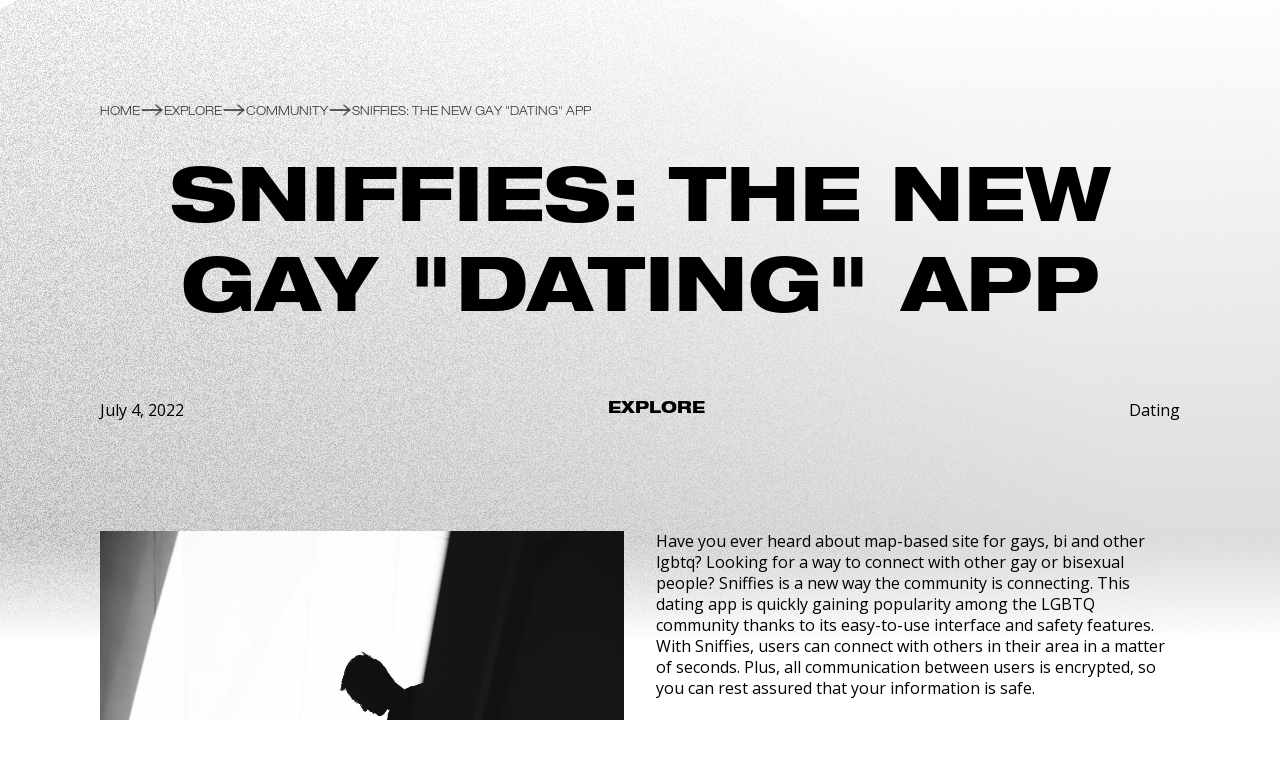

--- FILE ---
content_type: text/html; charset=utf-8
request_url: https://www.publiclyprivate.org/community/sniffies-the-new-gay-dating-app
body_size: 21708
content:
<!DOCTYPE html><!-- Last Published: Wed Sep 17 2025 20:06:58 GMT+0000 (Coordinated Universal Time) --><html data-wf-domain="www.publiclyprivate.org" data-wf-page="64541558b82b5516ebf2fbd4" data-wf-site="63a0e7dcd731a3c784c7fb1b" data-wf-collection="64541558b82b55267df2fbd9" data-wf-item-slug="sniffies-the-new-gay-dating-app"><head><meta charset="utf-8"/><title>Sniffies: The New Gay &quot;Dating&quot; App | Publicly Private</title><meta content="Have you ever heard about map-based site for gays, bi and other lgbtq? Looking for a way to connect with other gay or bisexual people? Sniffies is a new way the community is connecting" name="description"/><meta content="width=device-width, initial-scale=1" name="viewport"/><meta content="PTyYSQ_EDbATBtbI5L_lS21mp0Gk7MZFUY3O6xsPSSs" name="google-site-verification"/><link href="https://cdn.prod.website-files.com/63a0e7dcd731a3c784c7fb1b/css/publicly-private-2.webflow.shared.c5848bad5.css" rel="stylesheet" type="text/css"/><link href="https://fonts.googleapis.com" rel="preconnect"/><link href="https://fonts.gstatic.com" rel="preconnect" crossorigin="anonymous"/><script src="https://ajax.googleapis.com/ajax/libs/webfont/1.6.26/webfont.js" type="text/javascript"></script><script type="text/javascript">WebFont.load({  google: {    families: ["Open Sans:300,300italic,400,400italic,600,600italic,700,700italic,800,800italic","Montserrat:100,100italic,200,200italic,300,300italic,400,400italic,500,500italic,600,600italic,700,700italic,800,800italic,900,900italic","Merriweather:300,300italic,400,400italic,700,700italic,900,900italic","Bitter:400,700,400italic","Aboreto:regular"]  }});</script><script type="text/javascript">!function(o,c){var n=c.documentElement,t=" w-mod-";n.className+=t+"js",("ontouchstart"in o||o.DocumentTouch&&c instanceof DocumentTouch)&&(n.className+=t+"touch")}(window,document);</script><link href="https://cdn.prod.website-files.com/63a0e7dcd731a3c784c7fb1b/63c48f4e6a006238ae389504_Frame%2085.png" rel="shortcut icon" type="image/x-icon"/><link href="https://cdn.prod.website-files.com/63a0e7dcd731a3c784c7fb1b/63be22e7508ab6767d66df06_webclip.png" rel="apple-touch-icon"/><link href="https://www.publiclyprivate.org/community/sniffies-the-new-gay-dating-app" rel="canonical"/><script async="" src="https://www.googletagmanager.com/gtag/js?id=G-JMPE83RZQGUA-221716743-1"></script><script type="text/javascript">window.dataLayer = window.dataLayer || [];function gtag(){dataLayer.push(arguments);}gtag('js', new Date());gtag('config', 'G-JMPE83RZQGUA-221716743-1', {'anonymize_ip': false});</script><script async="" src="https://www.googletagmanager.com/gtag/js?id=G-JMPE83RZQG"></script><script type="text/javascript">window.dataLayer = window.dataLayer || [];function gtag(){dataLayer.push(arguments);}gtag('set', 'developer_id.dZGVlNj', true);gtag('js', new Date());gtag('config', 'G-JMPE83RZQG');</script><script id="mcjs">!function(c,h,i,m,p){m=c.createElement(h),p=c.getElementsByTagName(h)[0],m.async=1,m.src=i,p.parentNode.insertBefore(m,p)}(document,"script","https://chimpstatic.com/mcjs-connected/js/users/372b188dce753014c84a1881e/ea691123d4335385a862abc61.js");</script>
<script type='text/javascript' src='https://platform-api.sharethis.com/js/sharethis.js#property=63bb2565132a8200194acf24&product=inline-share-buttons' async='async'></script>

<!-- Google Tag Manager -->
<script>(function(w,d,s,l,i){w[l]=w[l]||[];w[l].push({'gtm.start':
new Date().getTime(),event:'gtm.js'});var f=d.getElementsByTagName(s)[0],
j=d.createElement(s),dl=l!='dataLayer'?'&l='+l:'';j.async=true;j.src=
'https://www.googletagmanager.com/gtm.js?id='+i+dl;f.parentNode.insertBefore(j,f);
})(window,document,'script','dataLayer','GTM-5JD4DSP7');</script>
<!-- End Google Tag Manager -->

<!-- BEGIN PLERDY CODE -->
<script type="text/javascript" defer data-plerdy_code='1'>
    var _protocol="https:"==document.location.protocol?" https://":" http://";
    _site_hash_code = "e02abff5b4273af8c823ad4b1af64219",_suid=45281, plerdyScript=document.createElement("script");
    plerdyScript.setAttribute("defer",""),plerdyScript.dataset.plerdymainscript="plerdymainscript",
    plerdyScript.src="https://d.plerdy.com/public/js/click/main.js?v="+Math.random();
    var plerdymainscript=document.querySelector("[data-plerdymainscript='plerdymainscript']");
    plerdymainscript&&plerdymainscript.parentNode.removeChild(plerdymainscript);
    try{document.head.appendChild(plerdyScript)}catch(t){console.log(t,"unable add script tag")}
</script>
<!-- END PLERDY CODE -->

<!-- Code to hopefully fix blurry fonts in published sites -->
<style>
body {-webkit-font-smoothing: antialiased; -moz-font-smoothing: grayscale; -o-font-smoothing: antialiased;}
</style>
<!-- Finsweet Cookie Consent -->
<script async src="https://cdn.jsdelivr.net/npm/@finsweet/cookie-consent@1/fs-cc.js" fs-cc-mode="informational"></script><script src="https://js.stripe.com/v3/" type="text/javascript" data-wf-ecomm-key="pk_live_nyPnaDuxaj8zDxRbuaPHJjip" data-wf-ecomm-acct-id="acct_1MOrOxKce9L77SUd"></script><script type="text/javascript">window.__WEBFLOW_CURRENCY_SETTINGS = {"currencyCode":"USD","symbol":"$","decimal":".","fractionDigits":2,"group":",","template":"{{wf {\"path\":\"symbol\",\"type\":\"PlainText\"} }} {{wf {\"path\":\"amount\",\"type\":\"CommercePrice\"} }} {{wf {\"path\":\"currencyCode\",\"type\":\"PlainText\"} }}","hideDecimalForWholeNumbers":false};</script></head><body class="body-38"><div class="section-97"><div class="explore-breadcrumb-wrapper health community-blog"><a href="/" class="explore-link health home w-inline-block"><div class="text-block-63">Home</div></a><img src="https://cdn.prod.website-files.com/63a0e7dcd731a3c784c7fb1b/63be396dd526b71efdc790f8_bi_arrow-right.png" loading="lazy" alt="arrow to right" class="image-146"/><a href="/explore" class="explore-link health w-inline-block"><div class="text-block-63">Explore</div></a><img src="https://cdn.prod.website-files.com/63a0e7dcd731a3c784c7fb1b/63be396dd526b71efdc790f8_bi_arrow-right.png" loading="lazy" alt="arrow to right" class="image-146"/><a href="/community-blog-list" class="explore-link health community-blog w-inline-block"><div class="text-block-63">Community</div></a><img src="https://cdn.prod.website-files.com/63a0e7dcd731a3c784c7fb1b/63be396dd526b71efdc790f8_bi_arrow-right.png" loading="lazy" alt="arrow to right" class="image-146"/><div class="current-bc-link"><div class="w-embed"><style>
.bc-text-truncate {
	width: 30ch; white-space: nowrap; overflow: hidden; text-overflow: ellipsis;
}
</style></div><div class="bc-text-truncate">Sniffies: The New Gay &quot;Dating&quot; App</div></div></div><h1 class="heading-98">Sniffies: The New Gay &quot;Dating&quot; App</h1><div class="div-block-180"><div class="html-embed-4 w-embed"><!-- ShareThis BEGIN --><div class="sharethis-inline-share-buttons"></div><!-- ShareThis END --></div></div><div class="div-block-183"><p class="paragraph-154">July 4, 2022</p><p class="paragraph-93 no-padding">EXPLORE</p><p class="paragraph-155">Dating</p></div></div><div class="section-98"><div class="image-wrap"><div class="image-cms-wrap"><img src="https://cdn.prod.website-files.com/63a21b2cb77f34806b2da7e9/656f86cf4385fc9ae03c70a3_warren-4l-e7U6c5ek-unsplash.jpg" loading="lazy" alt="" sizes="100vw" srcset="https://cdn.prod.website-files.com/63a21b2cb77f34806b2da7e9/656f86cf4385fc9ae03c70a3_warren-4l-e7U6c5ek-unsplash-p-500.jpg 500w, https://cdn.prod.website-files.com/63a21b2cb77f34806b2da7e9/656f86cf4385fc9ae03c70a3_warren-4l-e7U6c5ek-unsplash-p-800.jpg 800w, https://cdn.prod.website-files.com/63a21b2cb77f34806b2da7e9/656f86cf4385fc9ae03c70a3_warren-4l-e7U6c5ek-unsplash-p-1080.jpg 1080w, https://cdn.prod.website-files.com/63a21b2cb77f34806b2da7e9/656f86cf4385fc9ae03c70a3_warren-4l-e7U6c5ek-unsplash-p-1600.jpg 1600w, https://cdn.prod.website-files.com/63a21b2cb77f34806b2da7e9/656f86cf4385fc9ae03c70a3_warren-4l-e7U6c5ek-unsplash-p-2000.jpg 2000w, https://cdn.prod.website-files.com/63a21b2cb77f34806b2da7e9/656f86cf4385fc9ae03c70a3_warren-4l-e7U6c5ek-unsplash-p-2600.jpg 2600w, https://cdn.prod.website-files.com/63a21b2cb77f34806b2da7e9/656f86cf4385fc9ae03c70a3_warren-4l-e7U6c5ek-unsplash-p-3200.jpg 3200w, https://cdn.prod.website-files.com/63a21b2cb77f34806b2da7e9/656f86cf4385fc9ae03c70a3_warren-4l-e7U6c5ek-unsplash.jpg 6000w" class="image-cms"/></div><div class="rich-text-block-4 w-richtext"><p>Have you ever heard about map-based site for gays, bi and other lgbtq? Looking for a way to connect with other gay or bisexual people? Sniffies is a new way the community is connecting. This dating app is quickly gaining popularity among the LGBTQ community thanks to its easy-to-use interface and safety features. With Sniffies, users can connect with others in their area in a matter of seconds. Plus, all communication between users is encrypted, so you can rest assured that your information is safe.</p></div></div><div class="image-wrap"><div class="rich-text-block-10 w-richtext"><h2><strong>What is Sniffies and How Does it Work?</strong></h2><p>Sniffies is a website designed for those seeking casual encounters and hookups within the LGBTQ+ community. It operates by creating a user-friendly platform where users can browse through various personal ads, specifically targeting those seeking same-sex encounters. The app is built around a map interface, making it easy for users to locate and connect with others in their vicinity. Utilizing geolocation services, Sniffies displays markers on the map to represent current users who are actively looking for a hookup. By clicking on these markers, users can access more details about the individuals, such as their age, description, and what they are seeking. The site also allows users to chat and exchange photos, fostering communication and establishing connection prior to meeting. However, it is important to note that while Sniffies is designed for consensual encounters, users should always exercise caution and ensure their safety when meeting someone from the platform. </p><h2><strong>How to Use Sniffies: A Step-by-Step Guide for Beginners</strong></h2><p>To use Sniffies, you must be 18 years or older. The site is available for free through desktop or mobile browsing. Sniffies also offers a premium subscription for $11.99 per month. With a premium subscription, you&#x27;ll have access to additional features, such as the ability to view read receipts, use travel and incognito modes, host groups, and post in the public forum.</p><p>To get started with Sniffies, you can either create an account by providing your email address and setting up a password or use it anonymously with no data recorded. Once you&#x27;ve completed the registration process, you can personalize your profile by adding some information about yourself and uploading a profile picture. Sniffies offers various features to help you find the right connections. You can see different users based on location, age, and specific interests. If you find someone who catches your attention, you can send them a private message or engage in a public chat room. Sniffies also has a feature that allows users to browse through local events and nearby places to meet up with others who share their interests. It&#x27;s important to exercise caution and use your best judgment when interacting with others on Sniffies to ensure a safe and enjoyable experience. </p><p>No matter what kind of account you create on Sniffies, you can remain anonymous if you choose. That said, we do encourage our users to upload a profile picture. This helps create a more welcoming environment for everyone on the platform. Use the search bar to narrow down your options. You can also filter users by online and hosting status, public profile picture, or profile type (i.e. verified, registered, anonymous), and chat history. Plus, you can easliy view places for encounters and see upcoming group events. Not sure where to start? Check out the &quot;Group Chat&quot; section to see what the platform is all about.</p><h2><strong>Sniffies vs. Other Gay Hookup Apps: Features and Benefits of Sniffies</strong></h2><ul role="list"><li><a href="https://www.publiclyprivate.org/culture/unlocking-the-secret-codes-on-grindr">Grindr </a>is frequently the subject of humorous memes and the butt of comedians&#x27; jokes on social media. It is widely recognized as the leading gay &quot;dating&quot; application. Similar to Sniffies, it enables users to establish connections based on their geographical proximity. The app prioritizes displaying individuals who are closest to you, making it easier to find a nearby match. However, Grindr sets itself apart from Sniffies in terms of user safety measures, the inability to ensure complete anonymity, and a less direct approach to disclosing preferences, fetishes, and cruising activities.</li><li><a href="https://tinder.com/">Tinder</a> is not specifically a dating app for gay people. While it does provide ways for the LGBTQIA+ community to meet each other, Tinder primarily focuses on displaying one person at a time. In contrast to other apps, its main purpose is to assist users in forming long-term relationships. This is not to imply that individuals do not use it for their particular interests, but rather to demonstrate that it offers limited diversity in terms of preferences and LGBTQIA+ culture.</li><li><a href="https://www.scruff.com/">Scruff</a> is targeted towards a particular group within the LGBTQIA+ community. It is designed for individuals who either identify as or are interested in meeting hairy and more substantial men. Put simply, it is a platform where the gay community&#x27;s bears can find like-minded people for casual connections.</li></ul><p>What we love about Sniffies is that they are committed to protecting their users. The app uses SSL encryption to secure all communication. Plus, Sniffies moderators check each profile to ensure that it is real and safe for use. This allows you to focus on finding a match without worry. Always <a href="http://publiclyprivate.org/venture">Venture</a> safely and remember: when meeting someone for the first time, always meet in a public place and tell a friend where you&#x27;re going. Stay safe and have fun!</p><p>Have you giving Sniffies a try? Share your experience with us in the comments below.</p><h2><strong>Tips and Tricks for Maximizing Your Sniffies Experience</strong></h2><ol role="list"><li>If you want to make the most out of your Sniffies experience, there are a few tips and tricks you should know. First and foremost, familiarize yourself with the Sniffies site and its user interface. Understanding how to navigate the different features and sections will help you efficiently find what you&#x27;re looking for. Additionally, consider enhancing your profile by creating an attractive and informative bio. This will not only make you more appealing to potential matches, but it will also give them an idea of who you are and what you&#x27;re looking for.</li><li>When using Sniffies, it&#x27;s crucial to prioritize your safety. Set boundaries and communicate consent with your potential partners. Be clear about your expectations and make sure you&#x27;re always comfortable with the situation. It&#x27;s also important to remember that Sniffies isn&#x27;t limited to your current location. You can explore beyond your area and discover new experiences in different locations (paid feature). You never know what opportunities might await you when you broaden your search.</li><li>Customizing your preferences on Sniffies can significantly improve your overall experience. By filtering and sorting your results, you can tailor them to your specific interests and desires. Whether you&#x27;re looking for right now or later, Sniffies allows you to find exactly what you&#x27;re looking for.</li><li>Lastly, keep up with the media to stay informed about recent stories and recognitions involving Sniffies. This will give you a sense of the platform&#x27;s reputation and credibility. Knowing that Sniffies has received positive recognition or media coverage gives you more confidence in pursuing your endeavors on the app.</li><li>Overall, by mastering the user interface, creating an enticing bio, prioritizing safety, exploring different locations, customizing your preferences, and staying informed, you can maximize your Sniffies experience and increase your chances of finding like-minded individuals for exciting encounters.</li></ol><p></p></div><div id="w-node-_6ce99332-c03b-e7e9-d267-52a50cc40c4e-ebf2fbd4" class="image-cms-wrap"><img src="https://cdn.prod.website-files.com/63a21b2cb77f34806b2da7e9/656f8703e83ce7efb075c243_the-blowup-gqKT7PWmSIY-unsplash.jpg" loading="lazy" alt="" sizes="100vw" srcset="https://cdn.prod.website-files.com/63a21b2cb77f34806b2da7e9/656f8703e83ce7efb075c243_the-blowup-gqKT7PWmSIY-unsplash-p-500.jpg 500w, https://cdn.prod.website-files.com/63a21b2cb77f34806b2da7e9/656f8703e83ce7efb075c243_the-blowup-gqKT7PWmSIY-unsplash-p-800.jpg 800w, https://cdn.prod.website-files.com/63a21b2cb77f34806b2da7e9/656f8703e83ce7efb075c243_the-blowup-gqKT7PWmSIY-unsplash-p-1080.jpg 1080w, https://cdn.prod.website-files.com/63a21b2cb77f34806b2da7e9/656f8703e83ce7efb075c243_the-blowup-gqKT7PWmSIY-unsplash-p-1600.jpg 1600w, https://cdn.prod.website-files.com/63a21b2cb77f34806b2da7e9/656f8703e83ce7efb075c243_the-blowup-gqKT7PWmSIY-unsplash-p-2000.jpg 2000w, https://cdn.prod.website-files.com/63a21b2cb77f34806b2da7e9/656f8703e83ce7efb075c243_the-blowup-gqKT7PWmSIY-unsplash.jpg 2247w" class="image-cms"/></div></div><div class="image-wrap"><div id="w-node-e63a0b75-3705-15c7-6bcc-15a627cabe47-ebf2fbd4" class="image-cms-wrap"><img src="https://cdn.prod.website-files.com/63a21b2cb77f34806b2da7e9/656f8738b2e764bb2fe643d9_carlos-e-ramirez-_rir8GU6PQo-unsplash.jpg" loading="lazy" alt="" sizes="100vw" srcset="https://cdn.prod.website-files.com/63a21b2cb77f34806b2da7e9/656f8738b2e764bb2fe643d9_carlos-e-ramirez-_rir8GU6PQo-unsplash-p-500.jpg 500w, https://cdn.prod.website-files.com/63a21b2cb77f34806b2da7e9/656f8738b2e764bb2fe643d9_carlos-e-ramirez-_rir8GU6PQo-unsplash-p-800.jpg 800w, https://cdn.prod.website-files.com/63a21b2cb77f34806b2da7e9/656f8738b2e764bb2fe643d9_carlos-e-ramirez-_rir8GU6PQo-unsplash-p-1080.jpg 1080w, https://cdn.prod.website-files.com/63a21b2cb77f34806b2da7e9/656f8738b2e764bb2fe643d9_carlos-e-ramirez-_rir8GU6PQo-unsplash-p-1600.jpg 1600w, https://cdn.prod.website-files.com/63a21b2cb77f34806b2da7e9/656f8738b2e764bb2fe643d9_carlos-e-ramirez-_rir8GU6PQo-unsplash-p-2000.jpg 2000w, https://cdn.prod.website-files.com/63a21b2cb77f34806b2da7e9/656f8738b2e764bb2fe643d9_carlos-e-ramirez-_rir8GU6PQo-unsplash-p-2600.jpg 2600w, https://cdn.prod.website-files.com/63a21b2cb77f34806b2da7e9/656f8738b2e764bb2fe643d9_carlos-e-ramirez-_rir8GU6PQo-unsplash-p-3200.jpg 3200w, https://cdn.prod.website-files.com/63a21b2cb77f34806b2da7e9/656f8738b2e764bb2fe643d9_carlos-e-ramirez-_rir8GU6PQo-unsplash.jpg 5184w" class="image-cms"/></div><div class="rich-text-block-11 w-richtext"><h2>‍<strong>FAQs About Sniffies</strong></h2><h3><strong>Is Sniffies Available on App Store and Google Play?</strong></h3><p>No, in order to keep users protected, Sniffies is available only on internet browsers. Sniffies is a popular site for those looking to connect with other like-minded individuals. It allows users to explore local gay, bi, and curious guys for casual encounters or more meaningful connections. With its user-friendly interface and advanced search features, Sniffies makes it easy to find nearby users and arrange meetups. Whether you&#x27;re looking for a quick hookup or a potential partner, Sniffies offers a convenient and discreet platform. So, whether you have an iOS or Android device, you can easily access Sniffies on the internet.</p><h3><strong>Can I Use Sniffies on my Mobile Devices?</strong></h3><p>Yes, you can use Sniffies on your mobile devices. Sniffies is compatible with both Android and iOS platforms, making it accessible on smartphones and tablets. Whether you are at home or on the go, you can easily connect with like-minded individuals and explore new connections through this user-friendly website. If you want to add the site to your Home Screen, follow these <a href="https://www.youtube.com/watch?v=NCpJsNUHfpY" target="_blank">easy directions</a> for quick and easy access to all your desires. </p><h3><strong>Is Sniffies Only for Gay Men or Can Other LGBTQ+ Individuals Use it?</strong></h3><p>Sniffies is mostly for gay men, but it is also open to other LGBTQ+ individuals. It provides a platform for people from various sexual orientations and gender identities to connect and explore their desires. However you identify, Sniffies welcomes you to join and engage in a safe and inclusive community.</p><h3><strong>Do I Need an Account to Use Sniffies?</strong></h3><p>No, you do not need an account to use Sniffies. The website allows users to browse and search for cruising spots anonymously. However, creating an account offers added benefits such as saving favorite locations and receiving notifications about new listings or updates.</p><h3><strong>What Are the Terms of Service and Community Guidelines on Sniffies?</strong></h3><p>Sniffies is a platform for meeting and connecting with like-minded individuals. To ensure a safe and respectful environment, they have a Terms of Service and Community Guidelines in place. These guidelines outline the rules and regulations that users must abide by when using the platform, such as prohibiting any form of harassment, explicit content, or illegal activities. By adhering to these guidelines, users can enjoy a positive and enjoyable experience on Sniffies.</p></div></div><div class="author-wrap"><p class="paragraph-156">Written By:  </p><p class="authors-name">Kollyn Conrad</p></div><div class="bio-wrap"><div class="rich-text-block-12 w-dyn-bind-empty w-richtext"></div></div><div class="video-wrap"><div class="video-title-wrap"><p class="paragraph-93 no-wrap">WATCH VIDEO</p><div class="line"></div></div><div style="padding-top:56.20608899297424%" class="w-video w-embed"><iframe class="embedly-embed" src="//cdn.embedly.com/widgets/media.html?src=https%3A%2F%2Fwww.youtube.com%2Fembed%2Fng-3wKf09dg%3Ffeature%3Doembed&display_name=YouTube&url=https%3A%2F%2Fwww.youtube.com%2Fwatch%3Fv%3Dng-3wKf09dg&image=https%3A%2F%2Fi.ytimg.com%2Fvi%2Fng-3wKf09dg%2Fhqdefault.jpg&key=96f1f04c5f4143bcb0f2e68c87d65feb&type=text%2Fhtml&schema=youtube" width="854" height="480" scrolling="no" title="YouTube embed" frameborder="0" allow="autoplay; fullscreen; encrypted-media; picture-in-picture;" allowfullscreen="true"></iframe></div></div><div class="html-embed-9 hide w-embed w-script"><div class="commentbox"></div>
<script src="https://unpkg.com/commentbox.io/dist/commentBox.min.js"></script>
<script>commentBox('my-project-id')</script></div></div><a href="/give" class="give-button w-button">GIVE</a><div class="section-101 next"><div class="div-block-196"><a href="#" class="link-block-23 w-inline-block"><img src="https://cdn.prod.website-files.com/63a0e7dcd731a3c784c7fb1b/63be396dd526b71efdc790f8_bi_arrow-right.png" loading="lazy" width="30" alt="arrow to right" class="image-97"/><p class="paragraph-93">NEXT</p></a></div></div><div class="section-105 hide"><h2 class="heading-109 dark">VIEW TOPICS</h2><div class="div-block-233"><a href="/culture-blog-list" class="link-block-31 w-inline-block"><img src="https://cdn.prod.website-files.com/63a0e7dcd731a3c784c7fb1b/63c4f5510d5e92c32f04719c_culturesquare.png" loading="lazy" alt="LGBTQIA+ Publicly Private Culture " class="image-102"/></a><a href="/community-blog-list" class="link-block-30 w-inline-block"><img src="https://cdn.prod.website-files.com/63a0e7dcd731a3c784c7fb1b/63c4f56da45ec77ae115d138_communitysquare.png" loading="lazy" alt="LGBTQIA+ Publicly Private Community" class="image-103"/></a><a href="/health-blog-list" class="link-block-32 w-inline-block"><img src="https://cdn.prod.website-files.com/63a0e7dcd731a3c784c7fb1b/63c4f5849f1b45b840cefe97_healthsquare.png" loading="lazy" alt="LGBTQIA+ Publicly Private Health" class="image-104"/></a></div></div><section id="about" class="section_blog-cms"><div class="bg-blog-image"><div class="padding-vertical padding-global explore no-padding-bot no-padding"><div class="container-large-md"><div class="explore-section no-padding"><h2 class="paragraph-120 about-text text-color-black"><span class="explore-title _28px">EXPLORE MORE</span></h2><div class="max-width-medium-custom-3"><div data-duration-in="400" data-duration-out="200" data-current="Tab 1" data-easing="ease" class="contact29_component w-tabs"><div class="tabs-content w-tab-content"><div data-w-tab="Tab 1" class="contact29_tab-pane w-tab-pane w--tab-active"><div class="contact29_map-wrapper"><div class="collection-list-wrapper-19 w-dyn-list"><div fs-cmsload-element="list" fs-cmsfilter-element="list" fs-cmsload-mode="pagination" role="list" class="collection _4col w-dyn-items"><div role="listitem" class="collection-item-26 w-dyn-item"><a href="/culture/famous-queer-actors" class="filter-content not-center w-inline-block"><div class="div-block-280"><img loading="lazy" src="https://cdn.prod.website-files.com/63a21b2cb77f34806b2da7e9/65274c19a0bf177b6e8bf0c3_kollyn%201.png" alt=""/><div id="w-node-f21c52d3-b98b-b02c-0266-8c72a5ab3f09-a5ab3eec">Kollyn Conrad</div></div><div class="div-block-324"><h3 class="heading-133">Top 20 Famous Gay Actors of Hollywood 2024 [LGBTQ+ Icons]</h3></div><div><div fs-cmsfilter-field="categories">Arts and Entertainment</div><div class="cms-date">3/7/24</div></div></a></div><div role="listitem" class="collection-item-26 w-dyn-item"><a href="/culture/understanding-aromanticism" class="filter-content not-center w-inline-block"><div class="div-block-280"><img loading="lazy" src="https://cdn.prod.website-files.com/63a21b2cb77f34806b2da7e9/65274c19a0bf177b6e8bf0c3_kollyn%201.png" alt=""/><div id="w-node-f21c52d3-b98b-b02c-0266-8c72a5ab3f09-a5ab3eec">Kollyn Conrad</div></div><div class="div-block-324"><h3 class="heading-133">Understanding Aromanticism: A Deep Dive into this Lesser-Known Aspect of the LGBTQIA+ Spectrum</h3></div><div><div fs-cmsfilter-field="categories">Identity</div><div class="cms-date">2/20/24</div></div></a></div><div role="listitem" class="collection-item-26 w-dyn-item"><a href="/culture/lgbtq-history" class="filter-content not-center w-inline-block"><div class="div-block-280"><img loading="lazy" src="https://cdn.prod.website-files.com/63a21b2cb77f34806b2da7e9/65274c19a0bf177b6e8bf0c3_kollyn%201.png" alt=""/><div id="w-node-f21c52d3-b98b-b02c-0266-8c72a5ab3f09-a5ab3eec">Kollyn Conrad</div></div><div class="div-block-324"><h3 class="heading-133">A Brief LGBTQ History of Lesbian, Gay, Bisexual, Transgender, and Queer People</h3></div><div><div fs-cmsfilter-field="categories">History</div><div class="cms-date">2/21/24</div></div></a></div><div role="listitem" class="collection-item-26 w-dyn-item"><a href="/culture/how-to-understand-trans-and-nonbinary-identity" class="filter-content not-center w-inline-block"><div class="div-block-280"><img loading="lazy" src="https://cdn.prod.website-files.com/63a21b2cb77f34806b2da7e9/65274c19a0bf177b6e8bf0c3_kollyn%201.png" alt=""/><div id="w-node-f21c52d3-b98b-b02c-0266-8c72a5ab3f09-a5ab3eec">Kollyn Conrad</div></div><div class="div-block-324"><h3 class="heading-133">How Do I Know If I Am Trans? Understanding Transgender And Nonbinary Identities From A To Z</h3></div><div><div fs-cmsfilter-field="categories">Identity</div><div class="cms-date">2/1/24</div></div></a></div></div></div></div></div></div></div></div></div></div></div></div></section><div class="section_footer"><section class="section_contact"><div class="bg-black-img-2"><div class="padding-vertical contact"><div class="contact-content"><div class="div-block-265"><div id="w-node-_0844ebc0-360c-1565-9787-5a1d45bef6e3-45bef6de"><div class="div-block-268"><img src="https://cdn.prod.website-files.com/63a0e7dcd731a3c784c7fb1b/64f2a9cde2aee8c57e4b1d83_Ellipse%2017.png" loading="lazy" alt="Kollyn " class="image-125"/></div><div class="div-block-266"><div class="name-text">Kollyn Conrad</div><div class="sub-text">CEO / Founder<br/><a href="mailto:help@publiclyprivate.org" class="link-46">help@publiclyprivate.org</a></div></div></div><p class="paragraph-110 private-text faqs">Welcome to our LGBTQIA+ community! Here, you&#x27;re embraced, supported, and celebrated. Don&#x27;t hesitate to share, engage, and connect. This is your safe haven of understanding and acceptance. Join us, subscribe, and be part of our vibrant family. Together, we thrive!</p></div><h2 class="text-block-21 contribute">CONTACT US</h2></div><section class="section_contact10"><div class="padding-global"><div class="container-large-md"><div class="padding-section-large contact"><div class="w-layout-grid contact10_component"><div class="contact10_map-wrapper"><div class="contact10_map w-widget w-widget-map" data-widget-style="roadmap" data-widget-latlng="35.7642858,-83.980854" data-enable-scroll="true" role="" title="" data-enable-touch="true" data-widget-zoom="12" data-widget-tooltip=""></div><div class="address">Publicly Private <br/>257 N Calderwood St., Suite 268 <br/>Alcoa, TN 37701</div></div><div class="contact10_content"><div class="contact10_form-block w-form"><form id="wf-form-Contact-10-Form" name="wf-form-Contact-10-Form" data-name="Contact 10 Form" method="get" class="contact10_form" data-wf-page-id="64541558b82b5516ebf2fbd4" data-wf-element-id="0844ebc0-360c-1565-9787-5a1d45bef701"><div class="form-field-wrapper"><input class="form-input w-input" maxlength="256" name="Contact-10-Name-3" data-name="Contact 10 Name 3" placeholder="FULL NAME" type="text" id="Contact-10-Name-3" required=""/></div><div class="form-field-wrapper"><input class="form-input w-input" maxlength="256" name="Contact-10-Email-3" data-name="Contact 10 Email 3" placeholder="EMAIL ADDRESS" type="email" id="Contact-10-Email-3" required=""/></div><div class="form-field-wrapper"><input class="form-input w-input" maxlength="256" name="Contact-10-Email-2" data-name="Contact 10 Email 2" placeholder="CONTACT NUMBER" type="tel" id="Contact-10-Email-2" required=""/></div><div class="form-field-wrapper"><input class="form-input w-input" maxlength="256" name="Contact-10-Name-2" data-name="Contact 10 Name 2" placeholder="MESSAGE" type="text" id="Contact-10-Name-2" required=""/></div><input type="submit" data-wait="Please wait..." id="w-node-_0844ebc0-360c-1565-9787-5a1d45bef70a-45bef6de" class="button-learn-more form w-button" value="SUBMIT"/></form><div class="success-message w-form-done"><div class="success-text">Thank you! Your submission has been received!</div></div><div class="error-message w-form-fail"><div class="error-text">Oops! Something went wrong while submitting the form.</div></div></div></div></div></div></div></div></section><div class="btn-group center b-g-black"><a href="#top" fs-cc="close" class="button-learn-more no-padding w-button">BACK TO TOP</a></div></div></div></section><div class="footer div-block-269"><h3 class="heading-20">Stay in the loop!</h3><div class="text-block-7">Subscribe to receive special updates.</div><div class="form-block-8 w-form"><form id="wf-form-Footer-Sub" name="wf-form-Footer-Sub" data-name="Footer Sub" method="post" class="form" data-wf-flow="64541558b82b55ddd3f2fb85" data-wf-page-id="64541558b82b5516ebf2fbd4" data-wf-element-id="cfd6bff4-c85b-4aa8-8c71-db03443fecb2"><div class="w-layout-vflex footer-form-row"><input class="text-field w-input" maxlength="256" name="First-Name" data-name="First Name" placeholder="First Name" type="text" id="First-Name" required=""/><input class="text-field w-input" maxlength="256" name="Last-Name" data-name="Last Name" placeholder="Last Name" type="text" id="Last-Name" required=""/></div><div class="w-layout-vflex footer-form-row"><input class="text-field w-input" maxlength="256" name="Phone" data-name="Phone" placeholder="Phone Number" type="tel" id="Phone-2" required=""/><input class="text-field w-input" maxlength="256" name="Email-3" data-name="Email 3" placeholder="Email" type="email" id="Email-5" required=""/></div><input type="submit" data-wait="Please wait..." class="submit-button w-button" value="SUBSCRIBE"/></form><div class="w-form-done"><div>Thank you! Your submission has been received!</div></div><div class="w-form-fail"><div>Oops! Something went wrong while submitting the form.</div></div></div><div class="div-block-23"></div><div class="div-block-24"><div class="div-block-25"><h4 class="heading-21">Get Support</h4><a href="https://support.publiclyprivate.org/" class="link-38">Help Center</a><a href="https://support.publiclyprivate.org/hc/en-us/requests/new" target="_blank" class="link-38">Submit a Request</a><a href="tel:+18652635050" class="link-6 black">Call: 865-263-5050</a></div><div class="div-block-26"><h4 class="heading-22">Private Side</h4><a href="/log-in" class="link-9">Login</a><a href="/join" class="link-10">Join</a><button class="user-log-in-log-out-2" data-wf-user-logout="Log out" data-wf-user-login="Log in" type="button">Log out</button></div><div class="div-block-27"><h4 class="heading-23">About Publicly Private</h4><div class="div-block-243"><div class="footer-wrap"><a href="/mission-statement" class="link-12">Mission</a><a href="/positioning" class="link-13">Positioning</a><a href="/purpose-statement" class="link-14">Purpose</a><a href="/sustainability" class="link-15">Sustainability</a></div><div class="footer-wrap"><a href="/press" class="link-20">Press</a><a href="/behind-the-organization" class="link-20">Behind the Organization</a><a href="/transparency" class="link-20">Transparency</a></div></div></div><div class="div-block-28"><h4 class="heading-24">Legal</h4><a href="/healthcare-disclaimer" class="link-16">Healthcare Disclaimer</a><a href="/terms-of-service" class="link-16">Terms of Service</a><a href="/privacy-policy" class="link-17">Privacy Policy</a></div></div></div><div class="social-footer"><div><h3 class="heading-39">FOLLOW PUBLICLY PRIVATE</h3></div><div class="div-block-58"><a href="https://www.facebook.com/Publicly-Private-105686481469480/" target="_blank" class="link-block-4 w-inline-block"><img src="https://cdn.prod.website-files.com/63a0e7dcd731a3c784c7fb1b/63b4f83d7e2c70a5f6f93d7f_fb.png" loading="lazy" alt="fb logo" class="image-21"/></a><a href="https://www.instagram.com/pblclyprvt/" target="_blank" class="link-block-5 w-inline-block"><img src="https://cdn.prod.website-files.com/63a0e7dcd731a3c784c7fb1b/63b4f85a64a958268f2c068b_ig.png" loading="lazy" alt="inst logo" class="image-21"/></a><a href="https://twitter.com/pblclyprvt" target="_blank" class="link-block-6 w-inline-block"><img src="https://cdn.prod.website-files.com/63a0e7dcd731a3c784c7fb1b/63b4f875939f2b754c5d1b76_twitter.png" loading="lazy" alt="twitter logo" class="image-21"/></a><a href="https://www.linkedin.com/company/publicly-private/" target="_blank" class="link-block-10 w-inline-block"><img src="https://cdn.prod.website-files.com/63a0e7dcd731a3c784c7fb1b/63b60aa3a7f695b840e44c38_linkedin%20(1).png" loading="lazy" alt="linked in logo" class="image-53"/></a></div></div></div><div class="nav-mobile-dropdown"><a data-w-id="5c271853-0e30-bd14-799f-b61e999587c6" href="#" class="close w-inline-block"><img src="https://cdn.prod.website-files.com/63a0e7dcd731a3c784c7fb1b/63b656837231655c4112de42_exit%20(1).png" loading="lazy" width="21" data-w-id="5c271853-0e30-bd14-799f-b61e999587c7" alt="cross logo" class="image-33"/></a><a href="/user-account" class="nav-selector logged-in mobile w-inline-block"><div class="text-block-58 mobile">MY ACCOUNT</div></a><a data-w-id="600278be-ef20-1074-2805-a17c686c8fd5" href="#" class="nav-selector logged-in mobile w-inline-block"><button class="user-log-in-log-out mobile" data-wf-user-logout="Log out" data-wf-user-login="Log in" type="button">Log out</button></a><a href="/sign-up" class="nav-signup-button mobile w-button">Join</a><a href="/log-in" class="nav-login-button mobile w-button">Login</a><a data-w-id="3d576df5-3b71-a5ce-6037-2f44097d855d" href="/about" class="nav-selector mobile about w-inline-block"><div class="text-block-58 mobile">About</div></a><div data-w-id="b1e801ef-671b-023c-d732-f3d120286103" class="nav-left-item-container mobile"><a href="#" class="nav-selector mobile w-inline-block"><div class="text-block-58 mobile">Contribute</div><img src="https://cdn.prod.website-files.com/63a0e7dcd731a3c784c7fb1b/65b170936846446f8b251c8b_arrow-down-black.png" loading="lazy" width="50" sizes="(max-width: 479px) 100vw, 50px" alt="" srcset="https://cdn.prod.website-files.com/63a0e7dcd731a3c784c7fb1b/65b170936846446f8b251c8b_arrow-down-black-p-500.png 500w, https://cdn.prod.website-files.com/63a0e7dcd731a3c784c7fb1b/65b170936846446f8b251c8b_arrow-down-black-p-800.png 800w, https://cdn.prod.website-files.com/63a0e7dcd731a3c784c7fb1b/65b170936846446f8b251c8b_arrow-down-black.png 1024w" class="nav-arrow mobile"/></a><div class="left-nav-menu mobile"><a href="/give" class="left-nav-menu-item mobile w-inline-block"><img src="https://cdn.prod.website-files.com/63a0e7dcd731a3c784c7fb1b/65b18c4c635a1a6090b220aa_service-line.svg" loading="lazy" height="24" alt="" width="24" class="image-141"/><div class="w-layout-vflex left-nav-menu-text-flex"><div class="text-block-60">Give</div><div class="text-block-59 mobile">LGBTQIA+ charity donation</div></div></a><a href="/shop" class="left-nav-menu-item w-inline-block"><img src="https://cdn.prod.website-files.com/63a0e7dcd731a3c784c7fb1b/65b18cf05d5e793409554bbb_store-3-line.svg" loading="lazy" height="24" alt="" width="24" class="image-141"/><div class="w-layout-vflex left-nav-menu-text-flex"><div class="text-block-60">Shop</div><div class="text-block-59 mobile">Apparel, accessories, and more</div></div></a><a href="/step-up" class="left-nav-menu-item w-inline-block"><img src="https://cdn.prod.website-files.com/63a0e7dcd731a3c784c7fb1b/65b18e1d8f327767850abd2d_empathize-line.svg" loading="lazy" height="24" alt="" width="24" class="image-141"/><div class="w-layout-vflex left-nav-menu-text-flex"><div class="text-block-60">Step Up</div><div class="text-block-59 mobile">Volunteer and participate</div></div></a><a href="/happenings" class="left-nav-menu-item w-inline-block"><img src="https://cdn.prod.website-files.com/63a0e7dcd731a3c784c7fb1b/65b18eb348d8d5f2916b22e0_calendar-2-line.svg" loading="lazy" height="24" alt="" width="24" class="image-141"/><div class="w-layout-vflex left-nav-menu-text-flex"><div class="text-block-60">Happenings</div><div class="text-block-59 mobile">Inclusive events</div></div></a><a href="/contribute" class="left-nav-menu-item mobile w-inline-block"><div class="w-layout-vflex left-nav-menu-text-flex"><div class="text-block-60 see-all">See All</div><div class="text-block-59 mobile">LGBTQIA+ charity donation</div></div></a></div></div><div data-w-id="3f24f16a-b2e5-a922-3564-e2c989602f82" class="nav-left-item-container mobile"><a href="#" class="nav-selector mobile w-inline-block"><div class="text-block-58 mobile">Private Side</div><img src="https://cdn.prod.website-files.com/63a0e7dcd731a3c784c7fb1b/65b170936846446f8b251c8b_arrow-down-black.png" loading="lazy" width="50" sizes="(max-width: 479px) 100vw, 50px" alt="" srcset="https://cdn.prod.website-files.com/63a0e7dcd731a3c784c7fb1b/65b170936846446f8b251c8b_arrow-down-black-p-500.png 500w, https://cdn.prod.website-files.com/63a0e7dcd731a3c784c7fb1b/65b170936846446f8b251c8b_arrow-down-black-p-800.png 800w, https://cdn.prod.website-files.com/63a0e7dcd731a3c784c7fb1b/65b170936846446f8b251c8b_arrow-down-black.png 1024w" class="nav-arrow mobile"/></a><div class="left-nav-menu private mobile"><a href="/explore" class="left-nav-menu-item w-inline-block"><img src="https://cdn.prod.website-files.com/63a0e7dcd731a3c784c7fb1b/65b297dac93b6061e78dbe95_global-line.svg" loading="lazy" height="24" alt="" width="24" class="image-141"/><div class="w-layout-vflex left-nav-menu-text-flex"><div class="text-block-60 mobile">Explore</div><div class="text-block-59 mobile">LGBTQIA+ education</div></div></a><a href="/venture" class="left-nav-menu-item w-inline-block"><img src="https://cdn.prod.website-files.com/63a0e7dcd731a3c784c7fb1b/65b297d90940b5bceb228b91_health-book-line.svg" loading="lazy" height="24" alt="" width="24" class="image-141"/><div class="w-layout-vflex left-nav-menu-text-flex"><div class="text-block-60 mobile">Venture</div><div class="text-block-59 mobile">Free condoms, STI tests, &amp; more</div></div></a><a href="/strengthen" class="left-nav-menu-item w-inline-block"><img src="https://cdn.prod.website-files.com/63a0e7dcd731a3c784c7fb1b/65b297dcba211ca298046713_mental-health-line.svg" loading="lazy" height="24" alt="" width="24" class="image-141"/><div class="w-layout-vflex left-nav-menu-text-flex"><div class="text-block-60 mobile">Strengthen</div><div class="text-block-59 mobile">Virtual support groups &amp; counseling</div></div></a><a href="/private-side" class="left-nav-menu-item mobile w-inline-block"><div class="w-layout-vflex left-nav-menu-text-flex"><div class="text-block-60 see-all">see all</div><div class="text-block-59 mobile">LGBTQIA+ charity donation</div></div></a></div></div><form action="/search" class="search-wrap show-mobile mobile w-form"><input class="input search-bar---icon-right text-color-white small mobile w-input" maxlength="256" name="query" placeholder="SEARCH" type="search" id="search" required=""/><input type="submit" class="search-bar-button-icon w-button" value=""/><div class="search-bar-button-icon w-embed"><svg width="100%" height="100%" viewBox="0 0 24 24" fill="none" xmlns="http://www.w3.org/2000/svg">
<path d="M10 18C11.775 17.9996 13.4988 17.4054 14.897 16.312L19.293 20.708L20.707 19.294L16.311 14.898C17.405 13.4997 17.9996 11.7754 18 10C18 5.589 14.411 2 10 2C5.589 2 2 5.589 2 10C2 14.411 5.589 18 10 18ZM10 4C13.309 4 16 6.691 16 10C16 13.309 13.309 16 10 16C6.691 16 4 13.309 4 10C4 6.691 6.691 4 10 4Z" fill="currentColor"/>
</svg></div></form></div><div style="display:none" class="join-pop-up"><div class="join-container"><a data-w-id="c61b97dd-c171-6a7d-3967-4b3f066f3e3e" href="#" class="closemodal-join w-inline-block"><img src="https://cdn.prod.website-files.com/63a0e7dcd731a3c784c7fb1b/63b656837231655c4112de42_exit%20(1).png" loading="lazy" width="25" alt="cross logo" class="image-96"/></a><p class="paragraph-76">JOIN PRIVATE SIDE</p><p class="paragraph-77">Create your account to access our resources.<br/>Already have an account? <a href="/log-in" class="link-29">Log in</a></p><a href="/join" class="sign-up-button w-button">SIGN UP</a><img src="https://cdn.prod.website-files.com/63a0e7dcd731a3c784c7fb1b/63be1241814110212ec9f166_WHITE-01%202.png" loading="lazy" alt="white logo" class="image-83"/></div></div><div class="footer-popups-wrapper"><div class="join-footer-pop-up"><div class="join-footer-container"><p class="heading-style-h5-copy footer mobile">JOIN <br/>PRIVATE <br/>SIDE</p><p class="heading-style-h5-copy footer">JOIN PRIVATE SIDE</p><div class="w-layout-vflex flex-block"><p class="text-size-small-copy footer">Create your account to access our resources.<br/>Already have an account? <a href="/log-in" class="link-29">Log in</a></p><a href="/join" class="sign-up-button footer w-button">SIGN UP</a></div><div class="load-slide-top"></div><div class="load-slide-top-white"></div><div class="load-slide-bottom"></div><div class="load-slide-left"></div><div class="load-slide-right"></div></div></div><div fs-cc="banner" data-w-id="c61b97dd-c171-6a7d-3967-4b3f066f3e64" class="cookie-footer-pop-up"><p class="paragraph-55">By using this website, you agree to the storing of cookies on your device to enhance site navigation, analyze site usage, and assist in our marketing efforts. View our <a href="/privacy-policy" class="link-21">Privacy Policy</a> for more information.</p><a fs-cc="close" href="#" class="button-17 w-button">AGREE</a></div></div><div class="new-nav"><div class="nav-left"><a href="/" class="nav-home w-inline-block"><img src="https://cdn.prod.website-files.com/63a0e7dcd731a3c784c7fb1b/6418201321b44b7bfc0bca18_Black-01.png" loading="lazy" sizes="100vw" srcset="https://cdn.prod.website-files.com/63a0e7dcd731a3c784c7fb1b/6418201321b44b7bfc0bca18_Black-01-p-500.png 500w, https://cdn.prod.website-files.com/63a0e7dcd731a3c784c7fb1b/6418201321b44b7bfc0bca18_Black-01-p-800.png 800w, https://cdn.prod.website-files.com/63a0e7dcd731a3c784c7fb1b/6418201321b44b7bfc0bca18_Black-01-p-1080.png 1080w, https://cdn.prod.website-files.com/63a0e7dcd731a3c784c7fb1b/6418201321b44b7bfc0bca18_Black-01.png 1500w" alt="logo dark" class="logo-nav"/><div class="text-block-61">PUBLICLY PRIVATE</div></a><div class="nav-left-selectors"><a href="/about" class="nav-selector w-inline-block"><div class="text-block-58">About</div></a><div data-w-id="914a8e28-a29e-4893-90f5-1a4112d85af0" class="nav-left-item-container"><a href="/contribute" class="nav-selector w-inline-block"><div class="text-block-58">Contribute</div><img src="https://cdn.prod.website-files.com/63a0e7dcd731a3c784c7fb1b/65b170936846446f8b251c8b_arrow-down-black.png" loading="lazy" width="50" sizes="(max-width: 479px) 100vw, 50px" alt="" srcset="https://cdn.prod.website-files.com/63a0e7dcd731a3c784c7fb1b/65b170936846446f8b251c8b_arrow-down-black-p-500.png 500w, https://cdn.prod.website-files.com/63a0e7dcd731a3c784c7fb1b/65b170936846446f8b251c8b_arrow-down-black-p-800.png 800w, https://cdn.prod.website-files.com/63a0e7dcd731a3c784c7fb1b/65b170936846446f8b251c8b_arrow-down-black.png 1024w" class="nav-arrow"/></a><div class="left-nav-menu"><a href="/give" class="left-nav-menu-item w-inline-block"><img src="https://cdn.prod.website-files.com/63a0e7dcd731a3c784c7fb1b/65b18c4c635a1a6090b220aa_service-line.svg" loading="lazy" height="24" alt="" width="24" class="image-141"/><div class="w-layout-vflex left-nav-menu-text-flex"><div class="text-block-60">Give</div><div class="text-block-59">LGBTQIA+ charity donation</div></div></a><a href="/shop" class="left-nav-menu-item w-inline-block"><img src="https://cdn.prod.website-files.com/63a0e7dcd731a3c784c7fb1b/65b18cf05d5e793409554bbb_store-3-line.svg" loading="lazy" height="24" alt="" width="24" class="image-141"/><div class="w-layout-vflex left-nav-menu-text-flex"><div class="text-block-60">Shop</div><div class="text-block-59">Apparel, accessories, and more</div></div></a><a href="/step-up" class="left-nav-menu-item w-inline-block"><img src="https://cdn.prod.website-files.com/63a0e7dcd731a3c784c7fb1b/65b18e1d8f327767850abd2d_empathize-line.svg" loading="lazy" height="24" alt="" width="24" class="image-141"/><div class="w-layout-vflex left-nav-menu-text-flex"><div class="text-block-60">Step Up</div><div class="text-block-59">Volunteer and participate</div></div></a><a href="/happenings" class="left-nav-menu-item w-inline-block"><img src="https://cdn.prod.website-files.com/63a0e7dcd731a3c784c7fb1b/65b18eb348d8d5f2916b22e0_calendar-2-line.svg" loading="lazy" height="24" alt="" width="24" class="image-141"/><div class="w-layout-vflex left-nav-menu-text-flex"><div class="text-block-60">Happenings</div><div class="text-block-59">Inclusive events</div></div></a></div></div><div data-w-id="914a8e28-a29e-4893-90f5-1a4112d85b12" class="nav-left-item-container"><a href="/private-side" class="nav-selector w-inline-block"><div class="text-block-58">Private Side</div><img src="https://cdn.prod.website-files.com/63a0e7dcd731a3c784c7fb1b/65b170936846446f8b251c8b_arrow-down-black.png" loading="lazy" width="50" sizes="(max-width: 479px) 100vw, 50px" alt="" srcset="https://cdn.prod.website-files.com/63a0e7dcd731a3c784c7fb1b/65b170936846446f8b251c8b_arrow-down-black-p-500.png 500w, https://cdn.prod.website-files.com/63a0e7dcd731a3c784c7fb1b/65b170936846446f8b251c8b_arrow-down-black-p-800.png 800w, https://cdn.prod.website-files.com/63a0e7dcd731a3c784c7fb1b/65b170936846446f8b251c8b_arrow-down-black.png 1024w" class="nav-arrow"/></a><div class="left-nav-menu private"><a href="/explore" class="left-nav-menu-item w-inline-block"><img src="https://cdn.prod.website-files.com/63a0e7dcd731a3c784c7fb1b/65b297dac93b6061e78dbe95_global-line.svg" loading="lazy" height="24" alt="" width="24" class="image-141"/><div class="w-layout-vflex left-nav-menu-text-flex"><div class="text-block-60">Explore</div><div class="text-block-59">LGBTQIA+ education</div></div></a><a href="/venture" class="left-nav-menu-item w-inline-block"><img src="https://cdn.prod.website-files.com/63a0e7dcd731a3c784c7fb1b/65b297d90940b5bceb228b91_health-book-line.svg" loading="lazy" height="24" alt="" width="24" class="image-141"/><div class="w-layout-vflex left-nav-menu-text-flex"><div class="text-block-60">Venture</div><div class="text-block-59">Free condoms, STI tests, &amp; more</div></div></a><a href="/strengthen" class="left-nav-menu-item w-inline-block"><img src="https://cdn.prod.website-files.com/63a0e7dcd731a3c784c7fb1b/65b297dcba211ca298046713_mental-health-line.svg" loading="lazy" height="24" alt="" width="24" class="image-141"/><div class="w-layout-vflex left-nav-menu-text-flex"><div class="text-block-60">Strengthen</div><div class="text-block-59">Virtual support groups &amp; counseling</div></div></a></div></div></div></div><div class="nav-right"><div class="w-layout-vflex flex-block-2"><a data-w-id="1e55369f-78a4-4819-f503-ad686f9fac50" href="#" class="open-search w-inline-block"><div class="w-layout-vflex flex-block-3"><img src="https://cdn.prod.website-files.com/63a0e7dcd731a3c784c7fb1b/65b17093c4535c4a654edb19_arrow-down-white.png" loading="lazy" width="12" height="12" alt="" srcset="https://cdn.prod.website-files.com/63a0e7dcd731a3c784c7fb1b/65b17093c4535c4a654edb19_arrow-down-white-p-500.png 500w, https://cdn.prod.website-files.com/63a0e7dcd731a3c784c7fb1b/65b17093c4535c4a654edb19_arrow-down-white-p-800.png 800w, https://cdn.prod.website-files.com/63a0e7dcd731a3c784c7fb1b/65b17093c4535c4a654edb19_arrow-down-white.png 1024w" sizes="(max-width: 991px) 12px, 1vw" class="image-145"/><img src="https://cdn.prod.website-files.com/63a0e7dcd731a3c784c7fb1b/65b41f65c2f2d28f14255ea9_search-line.svg" loading="lazy" width="20" height="17" alt="" class="image-144"/></div></a><form action="/search" class="search-wrap show-mobile mobile w-form"><input class="input search-bar---icon-right text-color-white small mobile w-input" maxlength="256" name="query" placeholder="SEARCH" type="search" id="search" required=""/><input type="submit" class="search-bar-button-icon w-button" value=""/><div class="search-bar-button-icon w-embed"><svg width="100%" height="100%" viewBox="0 0 24 24" fill="none" xmlns="http://www.w3.org/2000/svg">
<path d="M10 18C11.775 17.9996 13.4988 17.4054 14.897 16.312L19.293 20.708L20.707 19.294L16.311 14.898C17.405 13.4997 17.9996 11.7754 18 10C18 5.589 14.411 2 10 2C5.589 2 2 5.589 2 10C2 14.411 5.589 18 10 18ZM10 4C13.309 4 16 6.691 16 10C16 13.309 13.309 16 10 16C6.691 16 4 13.309 4 10C4 6.691 6.691 4 10 4Z" fill="currentColor"/>
</svg></div></form></div><div data-node-type="commerce-cart-wrapper" data-open-product="" data-wf-cart-type="modal" data-wf-cart-query="query Dynamo3 {
  database {
    id
    commerceOrder {
      comment
      extraItems {
        name
        pluginId
        pluginName
        price {
          decimalValue
          string
          unit
          value
        }
      }
      id
      startedOn
      statusFlags {
        hasDownloads
        hasSubscription
        isFreeOrder
        requiresShipping
      }
      subtotal {
        decimalValue
        string
        unit
        value
      }
      total {
        decimalValue
        string
        unit
        value
      }
      updatedOn
      userItems {
        count
        id
        product {
          id
          cmsLocaleId
          draft
          archived
          f_category_: category {
            archived
            cmsLocaleId
            noSearch
            createdBy
            createdOn
            draft
            fullSlug
            id
            name
            publishedBy
            publishedOn
            slug
            updatedBy
            updatedOn
          }
          f_name_: name
          f_sku_properties_3dr: skuProperties {
            id
            name
            enum {
              id
              name
              slug
            }
          }
        }
        rowTotal {
          decimalValue
          string
          unit
          value
        }
        sku {
          cmsLocaleId
          draft
          archived
          f_main_image_4dr: mainImage {
            url
            file {
              size
              origFileName
              createdOn
              updatedOn
              mimeType
              width
              height
              variants {
                origFileName
                quality
                height
                width
                s3Url
                error
                size
              }
            }
            alt
          }
          f_sku_values_3dr: skuValues {
            property {
              id
            }
            value {
              id
            }
          }
          id
        }
        subscriptionFrequency
        subscriptionInterval
        subscriptionTrial
      }
      userItemsCount
    }
  }
  site {
    commerce {
      id
      businessAddress {
        country
      }
      defaultCountry
      defaultCurrency
      quickCheckoutEnabled
    }
  }
}" data-wf-page-link-href-prefix="" class="w-commerce-commercecartwrapper cart"><a href="#" data-node-type="commerce-cart-open-link" aria-haspopup="dialog" aria-label="Open cart" role="button" class="w-commerce-commercecartopenlink cart-button w-inline-block"><svg class="w-commerce-commercecartopenlinkicon icon-7" width="17px" height="17px" viewBox="0 0 17 17"><g stroke="none" stroke-width="1" fill="none" fill-rule="evenodd"><path d="M2.60592789,2 L0,2 L0,0 L4.39407211,0 L4.84288393,4 L16,4 L16,9.93844589 L3.76940945,12.3694378 L2.60592789,2 Z M15.5,17 C14.6715729,17 14,16.3284271 14,15.5 C14,14.6715729 14.6715729,14 15.5,14 C16.3284271,14 17,14.6715729 17,15.5 C17,16.3284271 16.3284271,17 15.5,17 Z M5.5,17 C4.67157288,17 4,16.3284271 4,15.5 C4,14.6715729 4.67157288,14 5.5,14 C6.32842712,14 7,14.6715729 7,15.5 C7,16.3284271 6.32842712,17 5.5,17 Z" fill="currentColor" fill-rule="nonzero"></path></g></svg></a><div data-node-type="commerce-cart-container-wrapper" style="display:none" class="w-commerce-commercecartcontainerwrapper w-commerce-commercecartcontainerwrapper--cartType-modal"><div role="dialog" data-node-type="commerce-cart-container" class="w-commerce-commercecartcontainer"><div class="w-commerce-commercecartheader"><h4 class="w-commerce-commercecartheading heading-140">Your Cart</h4><a href="#" data-node-type="commerce-cart-close-link" role="button" aria-label="Close cart" class="w-commerce-commercecartcloselink w-inline-block"><svg width="16px" height="16px" viewBox="0 0 16 16"><g stroke="none" stroke-width="1" fill="none" fill-rule="evenodd"><g fill-rule="nonzero" fill="#333333"><polygon points="6.23223305 8 0.616116524 13.6161165 2.38388348 15.3838835 8 9.76776695 13.6161165 15.3838835 15.3838835 13.6161165 9.76776695 8 15.3838835 2.38388348 13.6161165 0.616116524 8 6.23223305 2.38388348 0.616116524 0.616116524 2.38388348 6.23223305 8"></polygon></g></g></svg></a></div><div class="w-commerce-commercecartformwrapper"><form data-node-type="commerce-cart-form" style="display:none" class="w-commerce-commercecartform"><script type="text/x-wf-template" id="wf-template-914a8e28-a29e-4893-90f5-1a4112d85b3b">%3Cdiv%20class%3D%22w-commerce-commercecartitem%22%3E%3Cimg%20src%3D%22https%3A%2F%2Fcdn.prod.website-files.com%2Fplugins%2FBasic%2Fassets%2Fplaceholder.60f9b1840c.svg%22%20data-wf-bindings%3D%22%255B%257B%2522src%2522%253A%257B%2522type%2522%253A%2522ImageRef%2522%252C%2522filter%2522%253A%257B%2522type%2522%253A%2522identity%2522%252C%2522params%2522%253A%255B%255D%257D%252C%2522dataPath%2522%253A%2522database.commerceOrder.userItems%255B%255D.sku.f_main_image_4dr%2522%257D%257D%255D%22%20alt%3D%22%22%20class%3D%22w-commerce-commercecartitemimage%20w-dyn-bind-empty%22%2F%3E%3Cdiv%20class%3D%22w-commerce-commercecartiteminfo%22%3E%3Cdiv%20data-wf-bindings%3D%22%255B%257B%2522innerHTML%2522%253A%257B%2522type%2522%253A%2522PlainText%2522%252C%2522filter%2522%253A%257B%2522type%2522%253A%2522identity%2522%252C%2522params%2522%253A%255B%255D%257D%252C%2522dataPath%2522%253A%2522database.commerceOrder.userItems%255B%255D.product.f_name_%2522%257D%257D%255D%22%20class%3D%22w-commerce-commercecartproductname%20w-dyn-bind-empty%22%3E%3C%2Fdiv%3E%3Cscript%20type%3D%22text%2Fx-wf-template%22%20id%3D%22wf-template-914a8e28-a29e-4893-90f5-1a4112d85b42%22%3E%253Cli%2520class%253D%2522option%2522%253E%253Cspan%2520data-wf-bindings%253D%2522%25255B%25257B%252522innerHTML%252522%25253A%25257B%252522type%252522%25253A%252522PlainText%252522%25252C%252522filter%252522%25253A%25257B%252522type%252522%25253A%252522identity%252522%25252C%252522params%252522%25253A%25255B%25255D%25257D%25252C%252522dataPath%252522%25253A%252522database.commerceOrder.userItems%25255B%25255D.product.f_sku_properties_3dr%25255B%25255D.name%252522%25257D%25257D%25255D%2522%253E%253C%252Fspan%253E%253Cspan%253E%2520%253C%252Fspan%253E%253Cspan%2520data-wf-bindings%253D%2522%25255B%25257B%252522innerHTML%252522%25253A%25257B%252522type%252522%25253A%252522CommercePropValues%252522%25252C%252522filter%252522%25253A%25257B%252522type%252522%25253A%252522identity%252522%25252C%252522params%252522%25253A%25255B%25255D%25257D%25252C%252522dataPath%252522%25253A%252522database.commerceOrder.userItems%25255B%25255D.product.f_sku_properties_3dr%25255B%25255D%252522%25257D%25257D%25255D%2522%253E%253C%252Fspan%253E%253C%252Fli%253E%3C%2Fscript%3E%3Cul%20data-wf-bindings%3D%22%255B%257B%2522optionSets%2522%253A%257B%2522type%2522%253A%2522CommercePropTable%2522%252C%2522filter%2522%253A%257B%2522type%2522%253A%2522identity%2522%252C%2522params%2522%253A%255B%255D%257D%252C%2522dataPath%2522%253A%2522database.commerceOrder.userItems%255B%255D.product.f_sku_properties_3dr%5B%5D%2522%257D%257D%252C%257B%2522optionValues%2522%253A%257B%2522type%2522%253A%2522CommercePropValues%2522%252C%2522filter%2522%253A%257B%2522type%2522%253A%2522identity%2522%252C%2522params%2522%253A%255B%255D%257D%252C%2522dataPath%2522%253A%2522database.commerceOrder.userItems%255B%255D.sku.f_sku_values_3dr%2522%257D%257D%255D%22%20class%3D%22w-commerce-commercecartoptionlist%22%20data-wf-collection%3D%22database.commerceOrder.userItems%255B%255D.product.f_sku_properties_3dr%22%20data-wf-template-id%3D%22wf-template-914a8e28-a29e-4893-90f5-1a4112d85b42%22%3E%3Cli%20class%3D%22option%22%3E%3Cspan%20data-wf-bindings%3D%22%255B%257B%2522innerHTML%2522%253A%257B%2522type%2522%253A%2522PlainText%2522%252C%2522filter%2522%253A%257B%2522type%2522%253A%2522identity%2522%252C%2522params%2522%253A%255B%255D%257D%252C%2522dataPath%2522%253A%2522database.commerceOrder.userItems%255B%255D.product.f_sku_properties_3dr%255B%255D.name%2522%257D%257D%255D%22%3E%3C%2Fspan%3E%3Cspan%3E%20%3C%2Fspan%3E%3Cspan%20data-wf-bindings%3D%22%255B%257B%2522innerHTML%2522%253A%257B%2522type%2522%253A%2522CommercePropValues%2522%252C%2522filter%2522%253A%257B%2522type%2522%253A%2522identity%2522%252C%2522params%2522%253A%255B%255D%257D%252C%2522dataPath%2522%253A%2522database.commerceOrder.userItems%255B%255D.product.f_sku_properties_3dr%255B%255D%2522%257D%257D%255D%22%3E%3C%2Fspan%3E%3C%2Fli%3E%3C%2Ful%3E%3Ca%20href%3D%22%23%22%20role%3D%22button%22%20aria-label%3D%22Remove%20item%20from%20cart%22%20data-wf-bindings%3D%22%255B%257B%2522data-commerce-sku-id%2522%253A%257B%2522type%2522%253A%2522ItemRef%2522%252C%2522filter%2522%253A%257B%2522type%2522%253A%2522identity%2522%252C%2522params%2522%253A%255B%255D%257D%252C%2522dataPath%2522%253A%2522database.commerceOrder.userItems%255B%255D.sku.id%2522%257D%257D%255D%22%20class%3D%22w-inline-block%22%20data-wf-cart-action%3D%22remove-item%22%20data-commerce-sku-id%3D%22%22%3E%3Cdiv%20class%3D%22text-block-31%22%3ERemove%3C%2Fdiv%3E%3C%2Fa%3E%3C%2Fdiv%3E%3Cinput%20aria-label%3D%22Update%20quantity%22%20data-wf-bindings%3D%22%255B%257B%2522value%2522%253A%257B%2522type%2522%253A%2522Number%2522%252C%2522filter%2522%253A%257B%2522type%2522%253A%2522numberPrecision%2522%252C%2522params%2522%253A%255B%25220%2522%252C%2522numberPrecision%2522%255D%257D%252C%2522dataPath%2522%253A%2522database.commerceOrder.userItems%255B%255D.count%2522%257D%257D%252C%257B%2522data-commerce-sku-id%2522%253A%257B%2522type%2522%253A%2522ItemRef%2522%252C%2522filter%2522%253A%257B%2522type%2522%253A%2522identity%2522%252C%2522params%2522%253A%255B%255D%257D%252C%2522dataPath%2522%253A%2522database.commerceOrder.userItems%255B%255D.sku.id%2522%257D%257D%255D%22%20data-wf-conditions%3D%22%257B%2522condition%2522%253A%257B%2522fields%2522%253A%257B%2522product%253Acategory%2522%253A%257B%2522idnin%2522%253A%252264541558b82b55027ef2fdd2%2522%252C%2522type%2522%253A%2522ItemRefSet%2522%257D%257D%257D%252C%2522dataPath%2522%253A%2522database.commerceOrder.userItems%255B%255D%2522%257D%22%20class%3D%22w-commerce-commercecartquantity%22%20required%3D%22%22%20pattern%3D%22%5E%5B0-9%5D%2B%24%22%20inputMode%3D%22numeric%22%20type%3D%22number%22%20name%3D%22quantity%22%20autoComplete%3D%22off%22%20data-wf-cart-action%3D%22update-item-quantity%22%20data-commerce-sku-id%3D%22%22%20value%3D%221%22%2F%3E%3Cdiv%3E%3Cdiv%20data-wf-bindings%3D%22%255B%255D%22%20data-wf-conditions%3D%22%257B%2522condition%2522%253A%257B%2522fields%2522%253A%257B%2522product%253Acategory%2522%253A%257B%2522idin%2522%253A%252264541558b82b55027ef2fdd2%2522%252C%2522type%2522%253A%2522ItemRefSet%2522%257D%257D%257D%252C%2522dataPath%2522%253A%2522database.commerceOrder.userItems%255B%255D%2522%257D%22%20class%3D%22w-condition-invisible%22%3E1%20Allowed%20per%20Month%3C%2Fdiv%3E%3C%2Fdiv%3E%3C%2Fdiv%3E</script><div class="w-commerce-commercecartlist cart-list" data-wf-collection="database.commerceOrder.userItems" data-wf-template-id="wf-template-914a8e28-a29e-4893-90f5-1a4112d85b3b"><div class="w-commerce-commercecartitem"><img src="https://cdn.prod.website-files.com/plugins/Basic/assets/placeholder.60f9b1840c.svg" data-wf-bindings="%5B%7B%22src%22%3A%7B%22type%22%3A%22ImageRef%22%2C%22filter%22%3A%7B%22type%22%3A%22identity%22%2C%22params%22%3A%5B%5D%7D%2C%22dataPath%22%3A%22database.commerceOrder.userItems%5B%5D.sku.f_main_image_4dr%22%7D%7D%5D" alt="" class="w-commerce-commercecartitemimage w-dyn-bind-empty"/><div class="w-commerce-commercecartiteminfo"><div data-wf-bindings="%5B%7B%22innerHTML%22%3A%7B%22type%22%3A%22PlainText%22%2C%22filter%22%3A%7B%22type%22%3A%22identity%22%2C%22params%22%3A%5B%5D%7D%2C%22dataPath%22%3A%22database.commerceOrder.userItems%5B%5D.product.f_name_%22%7D%7D%5D" class="w-commerce-commercecartproductname w-dyn-bind-empty"></div><script type="text/x-wf-template" id="wf-template-914a8e28-a29e-4893-90f5-1a4112d85b42">%3Cli%20class%3D%22option%22%3E%3Cspan%20data-wf-bindings%3D%22%255B%257B%2522innerHTML%2522%253A%257B%2522type%2522%253A%2522PlainText%2522%252C%2522filter%2522%253A%257B%2522type%2522%253A%2522identity%2522%252C%2522params%2522%253A%255B%255D%257D%252C%2522dataPath%2522%253A%2522database.commerceOrder.userItems%255B%255D.product.f_sku_properties_3dr%255B%255D.name%2522%257D%257D%255D%22%3E%3C%2Fspan%3E%3Cspan%3E%20%3C%2Fspan%3E%3Cspan%20data-wf-bindings%3D%22%255B%257B%2522innerHTML%2522%253A%257B%2522type%2522%253A%2522CommercePropValues%2522%252C%2522filter%2522%253A%257B%2522type%2522%253A%2522identity%2522%252C%2522params%2522%253A%255B%255D%257D%252C%2522dataPath%2522%253A%2522database.commerceOrder.userItems%255B%255D.product.f_sku_properties_3dr%255B%255D%2522%257D%257D%255D%22%3E%3C%2Fspan%3E%3C%2Fli%3E</script><ul data-wf-bindings="%5B%7B%22optionSets%22%3A%7B%22type%22%3A%22CommercePropTable%22%2C%22filter%22%3A%7B%22type%22%3A%22identity%22%2C%22params%22%3A%5B%5D%7D%2C%22dataPath%22%3A%22database.commerceOrder.userItems%5B%5D.product.f_sku_properties_3dr[]%22%7D%7D%2C%7B%22optionValues%22%3A%7B%22type%22%3A%22CommercePropValues%22%2C%22filter%22%3A%7B%22type%22%3A%22identity%22%2C%22params%22%3A%5B%5D%7D%2C%22dataPath%22%3A%22database.commerceOrder.userItems%5B%5D.sku.f_sku_values_3dr%22%7D%7D%5D" class="w-commerce-commercecartoptionlist" data-wf-collection="database.commerceOrder.userItems%5B%5D.product.f_sku_properties_3dr" data-wf-template-id="wf-template-914a8e28-a29e-4893-90f5-1a4112d85b42"><li class="option"><span data-wf-bindings="%5B%7B%22innerHTML%22%3A%7B%22type%22%3A%22PlainText%22%2C%22filter%22%3A%7B%22type%22%3A%22identity%22%2C%22params%22%3A%5B%5D%7D%2C%22dataPath%22%3A%22database.commerceOrder.userItems%5B%5D.product.f_sku_properties_3dr%5B%5D.name%22%7D%7D%5D"></span><span> </span><span data-wf-bindings="%5B%7B%22innerHTML%22%3A%7B%22type%22%3A%22CommercePropValues%22%2C%22filter%22%3A%7B%22type%22%3A%22identity%22%2C%22params%22%3A%5B%5D%7D%2C%22dataPath%22%3A%22database.commerceOrder.userItems%5B%5D.product.f_sku_properties_3dr%5B%5D%22%7D%7D%5D"></span></li></ul><a href="#" role="button" aria-label="Remove item from cart" data-wf-bindings="%5B%7B%22data-commerce-sku-id%22%3A%7B%22type%22%3A%22ItemRef%22%2C%22filter%22%3A%7B%22type%22%3A%22identity%22%2C%22params%22%3A%5B%5D%7D%2C%22dataPath%22%3A%22database.commerceOrder.userItems%5B%5D.sku.id%22%7D%7D%5D" class="w-inline-block" data-wf-cart-action="remove-item" data-commerce-sku-id=""><div class="text-block-31">Remove</div></a></div><input aria-label="Update quantity" data-wf-bindings="%5B%7B%22value%22%3A%7B%22type%22%3A%22Number%22%2C%22filter%22%3A%7B%22type%22%3A%22numberPrecision%22%2C%22params%22%3A%5B%220%22%2C%22numberPrecision%22%5D%7D%2C%22dataPath%22%3A%22database.commerceOrder.userItems%5B%5D.count%22%7D%7D%2C%7B%22data-commerce-sku-id%22%3A%7B%22type%22%3A%22ItemRef%22%2C%22filter%22%3A%7B%22type%22%3A%22identity%22%2C%22params%22%3A%5B%5D%7D%2C%22dataPath%22%3A%22database.commerceOrder.userItems%5B%5D.sku.id%22%7D%7D%5D" data-wf-conditions="%7B%22condition%22%3A%7B%22fields%22%3A%7B%22product%3Acategory%22%3A%7B%22idnin%22%3A%2264541558b82b55027ef2fdd2%22%2C%22type%22%3A%22ItemRefSet%22%7D%7D%7D%2C%22dataPath%22%3A%22database.commerceOrder.userItems%5B%5D%22%7D" class="w-commerce-commercecartquantity" required="" pattern="^[0-9]+$" inputMode="numeric" type="number" name="quantity" autoComplete="off" data-wf-cart-action="update-item-quantity" data-commerce-sku-id="" value="1"/><div><div data-wf-bindings="%5B%5D" data-wf-conditions="%7B%22condition%22%3A%7B%22fields%22%3A%7B%22product%3Acategory%22%3A%7B%22idin%22%3A%2264541558b82b55027ef2fdd2%22%2C%22type%22%3A%22ItemRefSet%22%7D%7D%7D%2C%22dataPath%22%3A%22database.commerceOrder.userItems%5B%5D%22%7D" class="w-condition-invisible">1 Allowed per Month</div></div></div></div><div class="w-commerce-commercecartfooter cart-footer"><div aria-atomic="true" aria-live="polite" class="w-commerce-commercecartlineitem"><div>Subtotal</div><div data-wf-bindings="%5B%7B%22innerHTML%22%3A%7B%22type%22%3A%22CommercePrice%22%2C%22filter%22%3A%7B%22type%22%3A%22price%22%2C%22params%22%3A%5B%5D%7D%2C%22dataPath%22%3A%22database.commerceOrder.subtotal%22%7D%7D%5D" class="w-commerce-commercecartordervalue"></div></div><div><div data-node-type="commerce-cart-quick-checkout-actions" style="display:none"><a role="button" tabindex="0" aria-label="Apple Pay" aria-haspopup="dialog" data-node-type="commerce-cart-apple-pay-button" style="background-image:-webkit-named-image(apple-pay-logo-white);background-size:100% 50%;background-position:50% 50%;background-repeat:no-repeat" class="w-commerce-commercecartapplepaybutton" tabindex="0"><div></div></a><a role="button" tabindex="0" aria-haspopup="dialog" data-node-type="commerce-cart-quick-checkout-button" style="display:none" class="w-commerce-commercecartquickcheckoutbutton"><svg class="w-commerce-commercequickcheckoutgoogleicon" xmlns="http://www.w3.org/2000/svg" xmlns:xlink="http://www.w3.org/1999/xlink" width="16" height="16" viewBox="0 0 16 16"><defs><polygon id="google-mark-a" points="0 .329 3.494 .329 3.494 7.649 0 7.649"></polygon><polygon id="google-mark-c" points=".894 0 13.169 0 13.169 6.443 .894 6.443"></polygon></defs><g fill="none" fill-rule="evenodd"><path fill="#4285F4" d="M10.5967,12.0469 L10.5967,14.0649 L13.1167,14.0649 C14.6047,12.6759 15.4577,10.6209 15.4577,8.1779 C15.4577,7.6339 15.4137,7.0889 15.3257,6.5559 L7.8887,6.5559 L7.8887,9.6329 L12.1507,9.6329 C11.9767,10.6119 11.4147,11.4899 10.5967,12.0469"></path><path fill="#34A853" d="M7.8887,16 C10.0137,16 11.8107,15.289 13.1147,14.067 C13.1147,14.066 13.1157,14.065 13.1167,14.064 L10.5967,12.047 C10.5877,12.053 10.5807,12.061 10.5727,12.067 C9.8607,12.556 8.9507,12.833 7.8887,12.833 C5.8577,12.833 4.1387,11.457 3.4937,9.605 L0.8747,9.605 L0.8747,11.648 C2.2197,14.319 4.9287,16 7.8887,16"></path><g transform="translate(0 4)"><mask id="google-mark-b" fill="#fff"><use xlink:href="#google-mark-a"></use></mask><path fill="#FBBC04" d="M3.4639,5.5337 C3.1369,4.5477 3.1359,3.4727 3.4609,2.4757 L3.4639,2.4777 C3.4679,2.4657 3.4749,2.4547 3.4789,2.4427 L3.4939,0.3287 L0.8939,0.3287 C0.8799,0.3577 0.8599,0.3827 0.8459,0.4117 C-0.2821,2.6667 -0.2821,5.3337 0.8459,7.5887 L0.8459,7.5997 C0.8549,7.6167 0.8659,7.6317 0.8749,7.6487 L3.4939,5.6057 C3.4849,5.5807 3.4729,5.5587 3.4639,5.5337" mask="url(#google-mark-b)"></path></g><mask id="google-mark-d" fill="#fff"><use xlink:href="#google-mark-c"></use></mask><path fill="#EA4335" d="M0.894,4.3291 L3.478,6.4431 C4.113,4.5611 5.843,3.1671 7.889,3.1671 C9.018,3.1451 10.102,3.5781 10.912,4.3671 L13.169,2.0781 C11.733,0.7231 9.85,-0.0219 7.889,0.0001 C4.941,0.0001 2.245,1.6791 0.894,4.3291" mask="url(#google-mark-d)"></path></g></svg><svg class="w-commerce-commercequickcheckoutmicrosofticon" xmlns="http://www.w3.org/2000/svg" width="16" height="16" viewBox="0 0 16 16"><g fill="none" fill-rule="evenodd"><polygon fill="#F05022" points="7 7 1 7 1 1 7 1"></polygon><polygon fill="#7DB902" points="15 7 9 7 9 1 15 1"></polygon><polygon fill="#00A4EE" points="7 15 1 15 1 9 7 9"></polygon><polygon fill="#FFB700" points="15 15 9 15 9 9 15 9"></polygon></g></svg><div>Pay with browser.</div></a></div><a href="/checkout" value="Continue to Checkout" data-node-type="cart-checkout-button" class="w-commerce-commercecartcheckoutbutton" data-loading-text="Hang Tight..." data-publishable-key="pk_live_51MOrOxKce9L77SUdwoqgfhvvk387EdBZMS7O67uaP7DY6lb2GfOc1Bfdk6wggKbC2ks2ybud8xX0a5dMe179F0rp00oG0LE06m">Continue to Checkout</a></div></div></form><div class="w-commerce-commercecartemptystate"><div aria-live="polite" aria-label="This cart is empty">No items found.</div></div><div aria-live="assertive" style="display:none" data-node-type="commerce-cart-error" class="w-commerce-commercecarterrorstate"><div class="w-cart-error-msg" data-w-cart-quantity-error="Product is not available in this quantity." data-w-cart-general-error="Something went wrong when adding this item to the cart." data-w-cart-checkout-error="Checkout is disabled on this site." data-w-cart-cart_order_min-error="The order minimum was not met. Add more items to your cart to continue." data-w-cart-subscription_error-error="Before you purchase, please use your email invite to verify your address so we can send order updates.">Product is not available in this quantity.</div></div></div></div></div></div><div class="w-layout-vflex hide-hamburger"><a data-w-id="914a8e28-a29e-4893-90f5-1a4112d85b63" href="#" class="nav-hamburger w-inline-block"><img src="https://cdn.prod.website-files.com/63a0e7dcd731a3c784c7fb1b/63a3ae2fa91863cbf7d38898_Menu%20icon.png" loading="lazy" height="15" width="25" alt="LGBTQIA+ Publicly Private hamburger" class="hamburger"/></a></div><a href="/log-in" class="nav-login-button w-button">Login</a><a href="/join" class="nav-signup-button w-button">Join</a></div></div><div class="new-nav-mobile"><div class="nav-mobile-dropdown"><a data-w-id="bd578564-bf13-e44b-4024-cea781feaf54" href="#" class="close w-inline-block"><img src="https://cdn.prod.website-files.com/63a0e7dcd731a3c784c7fb1b/63b656837231655c4112de42_exit%20(1).png" loading="lazy" width="21" data-w-id="bd578564-bf13-e44b-4024-cea781feaf55" alt="cross logo" class="image-33"/></a><a href="/sign-up" class="nav-signup-button mobile w-button">Join</a><a href="/log-in" class="nav-login-button mobile w-button">Login</a><div class="nav-left-item-container mobile"><a data-w-id="bd578564-bf13-e44b-4024-cea781feaf5f" href="/about" class="nav-selector mobile w-inline-block"><div class="text-block-58 mobile">About</div></a></div><div data-w-id="bd578564-bf13-e44b-4024-cea781feaf62" class="nav-left-item-container mobile"><a href="#" class="nav-selector mobile w-inline-block"><div class="text-block-58 mobile">Contribute</div><img src="https://cdn.prod.website-files.com/63a0e7dcd731a3c784c7fb1b/65b170936846446f8b251c8b_arrow-down-black.png" loading="lazy" width="50" sizes="(max-width: 479px) 100vw, 50px" alt="" srcset="https://cdn.prod.website-files.com/63a0e7dcd731a3c784c7fb1b/65b170936846446f8b251c8b_arrow-down-black-p-500.png 500w, https://cdn.prod.website-files.com/63a0e7dcd731a3c784c7fb1b/65b170936846446f8b251c8b_arrow-down-black-p-800.png 800w, https://cdn.prod.website-files.com/63a0e7dcd731a3c784c7fb1b/65b170936846446f8b251c8b_arrow-down-black.png 1024w" class="nav-arrow mobile"/></a><div class="left-nav-menu mobile"><a href="/give" class="left-nav-menu-item mobile w-inline-block"><img src="https://cdn.prod.website-files.com/63a0e7dcd731a3c784c7fb1b/65b18c4c635a1a6090b220aa_service-line.svg" loading="lazy" height="24" alt="" width="24" class="image-141"/><div class="w-layout-vflex left-nav-menu-text-flex"><div class="text-block-60">Give</div><div class="text-block-59 mobile">LGBTQIA+ charity donation</div></div></a><a href="/shop" class="left-nav-menu-item w-inline-block"><img src="https://cdn.prod.website-files.com/63a0e7dcd731a3c784c7fb1b/65b18cf05d5e793409554bbb_store-3-line.svg" loading="lazy" height="24" alt="" width="24" class="image-141"/><div class="w-layout-vflex left-nav-menu-text-flex"><div class="text-block-60">Shop</div><div class="text-block-59 mobile">Apparel, accessories, and more</div></div></a><a href="/step-up" class="left-nav-menu-item w-inline-block"><img src="https://cdn.prod.website-files.com/63a0e7dcd731a3c784c7fb1b/65b18e1d8f327767850abd2d_empathize-line.svg" loading="lazy" height="24" alt="" width="24" class="image-141"/><div class="w-layout-vflex left-nav-menu-text-flex"><div class="text-block-60">Step Up</div><div class="text-block-59 mobile">Volunteer and participate</div></div></a><a href="/happenings" class="left-nav-menu-item w-inline-block"><img src="https://cdn.prod.website-files.com/63a0e7dcd731a3c784c7fb1b/65b18eb348d8d5f2916b22e0_calendar-2-line.svg" loading="lazy" height="24" alt="" width="24" class="image-141"/><div class="w-layout-vflex left-nav-menu-text-flex"><div class="text-block-60">Happenings</div><div class="text-block-59 mobile">Inclusive events</div></div></a><a href="/contribute" class="left-nav-menu-item mobile w-inline-block"><div class="w-layout-vflex left-nav-menu-text-flex"><div class="text-block-60 see-all">See All</div><div class="text-block-59 mobile">LGBTQIA+ charity donation</div></div></a></div></div><div data-w-id="bd578564-bf13-e44b-4024-cea781feaf8a" class="nav-left-item-container mobile"><a href="#" class="nav-selector mobile w-inline-block"><div class="text-block-58 mobile">Private Side</div><img src="https://cdn.prod.website-files.com/63a0e7dcd731a3c784c7fb1b/65b170936846446f8b251c8b_arrow-down-black.png" loading="lazy" width="50" sizes="(max-width: 479px) 100vw, 50px" alt="" srcset="https://cdn.prod.website-files.com/63a0e7dcd731a3c784c7fb1b/65b170936846446f8b251c8b_arrow-down-black-p-500.png 500w, https://cdn.prod.website-files.com/63a0e7dcd731a3c784c7fb1b/65b170936846446f8b251c8b_arrow-down-black-p-800.png 800w, https://cdn.prod.website-files.com/63a0e7dcd731a3c784c7fb1b/65b170936846446f8b251c8b_arrow-down-black.png 1024w" class="nav-arrow mobile"/></a><div class="left-nav-menu private mobile"><a href="/explore" class="left-nav-menu-item w-inline-block"><img src="https://cdn.prod.website-files.com/63a0e7dcd731a3c784c7fb1b/65b297dac93b6061e78dbe95_global-line.svg" loading="lazy" height="24" alt="" width="24" class="image-141"/><div class="w-layout-vflex left-nav-menu-text-flex"><div class="text-block-60 mobile">Explore</div><div class="text-block-59 mobile">LGBTQIA+ education</div></div></a><a href="/venture" class="left-nav-menu-item w-inline-block"><img src="https://cdn.prod.website-files.com/63a0e7dcd731a3c784c7fb1b/65b297d90940b5bceb228b91_health-book-line.svg" loading="lazy" height="24" alt="" width="24" class="image-141"/><div class="w-layout-vflex left-nav-menu-text-flex"><div class="text-block-60 mobile">Venture</div><div class="text-block-59 mobile">Free condoms, STI tests, &amp; more</div></div></a><a href="/strengthen" class="left-nav-menu-item w-inline-block"><img src="https://cdn.prod.website-files.com/63a0e7dcd731a3c784c7fb1b/65b297dcba211ca298046713_mental-health-line.svg" loading="lazy" height="24" alt="" width="24" class="image-141"/><div class="w-layout-vflex left-nav-menu-text-flex"><div class="text-block-60 mobile">Strengthen</div><div class="text-block-59 mobile">Virtual support groups &amp; counseling</div></div></a><a href="/private-side" class="left-nav-menu-item mobile w-inline-block"><div class="w-layout-vflex left-nav-menu-text-flex"><div class="text-block-60 see-all">see all</div><div class="text-block-59 mobile">LGBTQIA+ charity donation</div></div></a></div></div><form action="/search" class="search-wrap show-mobile mobile w-form"><input class="input search-bar---icon-right text-color-white small mobile w-input" maxlength="256" name="query" placeholder="SEARCH" type="search" id="search" required=""/><input type="submit" class="search-bar-button-icon w-button" value=""/><div class="search-bar-button-icon w-embed"><svg width="100%" height="100%" viewBox="0 0 24 24" fill="none" xmlns="http://www.w3.org/2000/svg">
<path d="M10 18C11.775 17.9996 13.4988 17.4054 14.897 16.312L19.293 20.708L20.707 19.294L16.311 14.898C17.405 13.4997 17.9996 11.7754 18 10C18 5.589 14.411 2 10 2C5.589 2 2 5.589 2 10C2 14.411 5.589 18 10 18ZM10 4C13.309 4 16 6.691 16 10C16 13.309 13.309 16 10 16C6.691 16 4 13.309 4 10C4 6.691 6.691 4 10 4Z" fill="currentColor"/>
</svg></div></form></div><div class="nav-left"><a data-w-id="bd578564-bf13-e44b-4024-cea781feafb0" href="/" class="nav-home w-inline-block"><img src="https://cdn.prod.website-files.com/63a0e7dcd731a3c784c7fb1b/6418201321b44b7bfc0bca18_Black-01.png" loading="lazy" sizes="100vw" srcset="https://cdn.prod.website-files.com/63a0e7dcd731a3c784c7fb1b/6418201321b44b7bfc0bca18_Black-01-p-500.png 500w, https://cdn.prod.website-files.com/63a0e7dcd731a3c784c7fb1b/6418201321b44b7bfc0bca18_Black-01-p-800.png 800w, https://cdn.prod.website-files.com/63a0e7dcd731a3c784c7fb1b/6418201321b44b7bfc0bca18_Black-01-p-1080.png 1080w, https://cdn.prod.website-files.com/63a0e7dcd731a3c784c7fb1b/6418201321b44b7bfc0bca18_Black-01.png 1500w" alt="logo dark" class="logo-nav"/><div class="text-block-61">PUBLICLY PRIVATE</div></a></div><div class="nav-right"><div data-node-type="commerce-cart-wrapper" data-open-product="" data-wf-cart-type="modal" data-wf-cart-query="query Dynamo3 {
  database {
    id
    commerceOrder {
      comment
      extraItems {
        name
        pluginId
        pluginName
        price {
          decimalValue
          string
          unit
          value
        }
      }
      id
      startedOn
      statusFlags {
        hasDownloads
        hasSubscription
        isFreeOrder
        requiresShipping
      }
      subtotal {
        decimalValue
        string
        unit
        value
      }
      total {
        decimalValue
        string
        unit
        value
      }
      updatedOn
      userItems {
        count
        id
        product {
          id
          cmsLocaleId
          draft
          archived
          f_name_: name
          f_sku_properties_3dr: skuProperties {
            id
            name
            enum {
              id
              name
              slug
            }
          }
        }
        rowTotal {
          decimalValue
          string
          unit
          value
        }
        sku {
          cmsLocaleId
          draft
          archived
          f_main_image_4dr: mainImage {
            url
            file {
              size
              origFileName
              createdOn
              updatedOn
              mimeType
              width
              height
              variants {
                origFileName
                quality
                height
                width
                s3Url
                error
                size
              }
            }
            alt
          }
          f_sku_values_3dr: skuValues {
            property {
              id
            }
            value {
              id
            }
          }
          id
        }
        subscriptionFrequency
        subscriptionInterval
        subscriptionTrial
      }
      userItemsCount
    }
  }
  site {
    commerce {
      id
      businessAddress {
        country
      }
      defaultCountry
      defaultCurrency
      quickCheckoutEnabled
    }
  }
}" data-wf-page-link-href-prefix="" class="w-commerce-commercecartwrapper cart"><a href="#" data-node-type="commerce-cart-open-link" aria-haspopup="dialog" aria-label="Open cart" role="button" data-w-id="bd578564-bf13-e44b-4024-cea781feafb6" class="w-commerce-commercecartopenlink cart-button w-inline-block"><svg class="w-commerce-commercecartopenlinkicon icon-7" width="17px" height="17px" viewBox="0 0 17 17"><g stroke="none" stroke-width="1" fill="none" fill-rule="evenodd"><path d="M2.60592789,2 L0,2 L0,0 L4.39407211,0 L4.84288393,4 L16,4 L16,9.93844589 L3.76940945,12.3694378 L2.60592789,2 Z M15.5,17 C14.6715729,17 14,16.3284271 14,15.5 C14,14.6715729 14.6715729,14 15.5,14 C16.3284271,14 17,14.6715729 17,15.5 C17,16.3284271 16.3284271,17 15.5,17 Z M5.5,17 C4.67157288,17 4,16.3284271 4,15.5 C4,14.6715729 4.67157288,14 5.5,14 C6.32842712,14 7,14.6715729 7,15.5 C7,16.3284271 6.32842712,17 5.5,17 Z" fill="currentColor" fill-rule="nonzero"></path></g></svg></a><div data-node-type="commerce-cart-container-wrapper" style="display:none" class="w-commerce-commercecartcontainerwrapper w-commerce-commercecartcontainerwrapper--cartType-modal"><div role="dialog" data-node-type="commerce-cart-container" class="w-commerce-commercecartcontainer"><div class="w-commerce-commercecartheader"><h4 class="w-commerce-commercecartheading">Your Cart</h4><a href="#" data-node-type="commerce-cart-close-link" role="button" aria-label="Close cart" class="w-commerce-commercecartcloselink w-inline-block"><svg width="16px" height="16px" viewBox="0 0 16 16"><g stroke="none" stroke-width="1" fill="none" fill-rule="evenodd"><g fill-rule="nonzero" fill="#333333"><polygon points="6.23223305 8 0.616116524 13.6161165 2.38388348 15.3838835 8 9.76776695 13.6161165 15.3838835 15.3838835 13.6161165 9.76776695 8 15.3838835 2.38388348 13.6161165 0.616116524 8 6.23223305 2.38388348 0.616116524 0.616116524 2.38388348 6.23223305 8"></polygon></g></g></svg></a></div><div class="w-commerce-commercecartformwrapper"><form data-node-type="commerce-cart-form" style="display:none" class="w-commerce-commercecartform"><script type="text/x-wf-template" id="wf-template-bd578564-bf13-e44b-4024-cea781feafc2">%3Cdiv%20class%3D%22w-commerce-commercecartitem%22%3E%3Cimg%20src%3D%22https%3A%2F%2Fcdn.prod.website-files.com%2Fplugins%2FBasic%2Fassets%2Fplaceholder.60f9b1840c.svg%22%20data-wf-bindings%3D%22%255B%257B%2522src%2522%253A%257B%2522type%2522%253A%2522ImageRef%2522%252C%2522filter%2522%253A%257B%2522type%2522%253A%2522identity%2522%252C%2522params%2522%253A%255B%255D%257D%252C%2522dataPath%2522%253A%2522database.commerceOrder.userItems%255B%255D.sku.f_main_image_4dr%2522%257D%257D%255D%22%20alt%3D%22%22%20class%3D%22w-commerce-commercecartitemimage%20w-dyn-bind-empty%22%2F%3E%3Cdiv%20class%3D%22w-commerce-commercecartiteminfo%22%3E%3Cdiv%20data-wf-bindings%3D%22%255B%257B%2522innerHTML%2522%253A%257B%2522type%2522%253A%2522PlainText%2522%252C%2522filter%2522%253A%257B%2522type%2522%253A%2522identity%2522%252C%2522params%2522%253A%255B%255D%257D%252C%2522dataPath%2522%253A%2522database.commerceOrder.userItems%255B%255D.product.f_name_%2522%257D%257D%255D%22%20class%3D%22w-commerce-commercecartproductname%20w-dyn-bind-empty%22%3E%3C%2Fdiv%3E%3Cdiv%20class%3D%22text-block-30%22%3EThis%20is%20some%20text%20inside%20of%20a%20div%20block.%3C%2Fdiv%3E%3Cscript%20type%3D%22text%2Fx-wf-template%22%20id%3D%22wf-template-bd578564-bf13-e44b-4024-cea781feafc9%22%3E%253Cli%2520class%253D%2522option%2522%253E%253Cspan%2520data-wf-bindings%253D%2522%25255B%25257B%252522innerHTML%252522%25253A%25257B%252522type%252522%25253A%252522PlainText%252522%25252C%252522filter%252522%25253A%25257B%252522type%252522%25253A%252522identity%252522%25252C%252522params%252522%25253A%25255B%25255D%25257D%25252C%252522dataPath%252522%25253A%252522database.commerceOrder.userItems%25255B%25255D.product.f_sku_properties_3dr%25255B%25255D.name%252522%25257D%25257D%25255D%2522%253E%253C%252Fspan%253E%253Cspan%253E%2520%253C%252Fspan%253E%253Cspan%2520data-wf-bindings%253D%2522%25255B%25257B%252522innerHTML%252522%25253A%25257B%252522type%252522%25253A%252522CommercePropValues%252522%25252C%252522filter%252522%25253A%25257B%252522type%252522%25253A%252522identity%252522%25252C%252522params%252522%25253A%25255B%25255D%25257D%25252C%252522dataPath%252522%25253A%252522database.commerceOrder.userItems%25255B%25255D.product.f_sku_properties_3dr%25255B%25255D%252522%25257D%25257D%25255D%2522%253E%253C%252Fspan%253E%253C%252Fli%253E%3C%2Fscript%3E%3Cul%20data-wf-bindings%3D%22%255B%257B%2522optionSets%2522%253A%257B%2522type%2522%253A%2522CommercePropTable%2522%252C%2522filter%2522%253A%257B%2522type%2522%253A%2522identity%2522%252C%2522params%2522%253A%255B%255D%257D%252C%2522dataPath%2522%253A%2522database.commerceOrder.userItems%255B%255D.product.f_sku_properties_3dr%5B%5D%2522%257D%257D%252C%257B%2522optionValues%2522%253A%257B%2522type%2522%253A%2522CommercePropValues%2522%252C%2522filter%2522%253A%257B%2522type%2522%253A%2522identity%2522%252C%2522params%2522%253A%255B%255D%257D%252C%2522dataPath%2522%253A%2522database.commerceOrder.userItems%255B%255D.sku.f_sku_values_3dr%2522%257D%257D%255D%22%20class%3D%22w-commerce-commercecartoptionlist%22%20data-wf-collection%3D%22database.commerceOrder.userItems%255B%255D.product.f_sku_properties_3dr%22%20data-wf-template-id%3D%22wf-template-bd578564-bf13-e44b-4024-cea781feafc9%22%3E%3Cli%20class%3D%22option%22%3E%3Cspan%20data-wf-bindings%3D%22%255B%257B%2522innerHTML%2522%253A%257B%2522type%2522%253A%2522PlainText%2522%252C%2522filter%2522%253A%257B%2522type%2522%253A%2522identity%2522%252C%2522params%2522%253A%255B%255D%257D%252C%2522dataPath%2522%253A%2522database.commerceOrder.userItems%255B%255D.product.f_sku_properties_3dr%255B%255D.name%2522%257D%257D%255D%22%3E%3C%2Fspan%3E%3Cspan%3E%20%3C%2Fspan%3E%3Cspan%20data-wf-bindings%3D%22%255B%257B%2522innerHTML%2522%253A%257B%2522type%2522%253A%2522CommercePropValues%2522%252C%2522filter%2522%253A%257B%2522type%2522%253A%2522identity%2522%252C%2522params%2522%253A%255B%255D%257D%252C%2522dataPath%2522%253A%2522database.commerceOrder.userItems%255B%255D.product.f_sku_properties_3dr%255B%255D%2522%257D%257D%255D%22%3E%3C%2Fspan%3E%3C%2Fli%3E%3C%2Ful%3E%3Ca%20href%3D%22%23%22%20role%3D%22button%22%20aria-label%3D%22Remove%20item%20from%20cart%22%20data-wf-bindings%3D%22%255B%257B%2522data-commerce-sku-id%2522%253A%257B%2522type%2522%253A%2522ItemRef%2522%252C%2522filter%2522%253A%257B%2522type%2522%253A%2522identity%2522%252C%2522params%2522%253A%255B%255D%257D%252C%2522dataPath%2522%253A%2522database.commerceOrder.userItems%255B%255D.sku.id%2522%257D%257D%255D%22%20class%3D%22w-inline-block%22%20data-wf-cart-action%3D%22remove-item%22%20data-commerce-sku-id%3D%22%22%3E%3Cdiv%20class%3D%22text-block-31%22%3ERemove%3C%2Fdiv%3E%3C%2Fa%3E%3C%2Fdiv%3E%3Cinput%20aria-label%3D%22Update%20quantity%22%20data-wf-bindings%3D%22%255B%257B%2522value%2522%253A%257B%2522type%2522%253A%2522Number%2522%252C%2522filter%2522%253A%257B%2522type%2522%253A%2522numberPrecision%2522%252C%2522params%2522%253A%255B%25220%2522%252C%2522numberPrecision%2522%255D%257D%252C%2522dataPath%2522%253A%2522database.commerceOrder.userItems%255B%255D.count%2522%257D%257D%252C%257B%2522data-commerce-sku-id%2522%253A%257B%2522type%2522%253A%2522ItemRef%2522%252C%2522filter%2522%253A%257B%2522type%2522%253A%2522identity%2522%252C%2522params%2522%253A%255B%255D%257D%252C%2522dataPath%2522%253A%2522database.commerceOrder.userItems%255B%255D.sku.id%2522%257D%257D%255D%22%20class%3D%22w-commerce-commercecartquantity%22%20required%3D%22%22%20pattern%3D%22%5E%5B0-9%5D%2B%24%22%20inputMode%3D%22numeric%22%20type%3D%22number%22%20name%3D%22quantity%22%20autoComplete%3D%22off%22%20data-wf-cart-action%3D%22update-item-quantity%22%20data-commerce-sku-id%3D%22%22%20value%3D%221%22%2F%3E%3C%2Fdiv%3E</script><div class="w-commerce-commercecartlist" data-wf-collection="database.commerceOrder.userItems" data-wf-template-id="wf-template-bd578564-bf13-e44b-4024-cea781feafc2"><div class="w-commerce-commercecartitem"><img src="https://cdn.prod.website-files.com/plugins/Basic/assets/placeholder.60f9b1840c.svg" data-wf-bindings="%5B%7B%22src%22%3A%7B%22type%22%3A%22ImageRef%22%2C%22filter%22%3A%7B%22type%22%3A%22identity%22%2C%22params%22%3A%5B%5D%7D%2C%22dataPath%22%3A%22database.commerceOrder.userItems%5B%5D.sku.f_main_image_4dr%22%7D%7D%5D" alt="" class="w-commerce-commercecartitemimage w-dyn-bind-empty"/><div class="w-commerce-commercecartiteminfo"><div data-wf-bindings="%5B%7B%22innerHTML%22%3A%7B%22type%22%3A%22PlainText%22%2C%22filter%22%3A%7B%22type%22%3A%22identity%22%2C%22params%22%3A%5B%5D%7D%2C%22dataPath%22%3A%22database.commerceOrder.userItems%5B%5D.product.f_name_%22%7D%7D%5D" class="w-commerce-commercecartproductname w-dyn-bind-empty"></div><div class="text-block-30">This is some text inside of a div block.</div><script type="text/x-wf-template" id="wf-template-bd578564-bf13-e44b-4024-cea781feafc9">%3Cli%20class%3D%22option%22%3E%3Cspan%20data-wf-bindings%3D%22%255B%257B%2522innerHTML%2522%253A%257B%2522type%2522%253A%2522PlainText%2522%252C%2522filter%2522%253A%257B%2522type%2522%253A%2522identity%2522%252C%2522params%2522%253A%255B%255D%257D%252C%2522dataPath%2522%253A%2522database.commerceOrder.userItems%255B%255D.product.f_sku_properties_3dr%255B%255D.name%2522%257D%257D%255D%22%3E%3C%2Fspan%3E%3Cspan%3E%20%3C%2Fspan%3E%3Cspan%20data-wf-bindings%3D%22%255B%257B%2522innerHTML%2522%253A%257B%2522type%2522%253A%2522CommercePropValues%2522%252C%2522filter%2522%253A%257B%2522type%2522%253A%2522identity%2522%252C%2522params%2522%253A%255B%255D%257D%252C%2522dataPath%2522%253A%2522database.commerceOrder.userItems%255B%255D.product.f_sku_properties_3dr%255B%255D%2522%257D%257D%255D%22%3E%3C%2Fspan%3E%3C%2Fli%3E</script><ul data-wf-bindings="%5B%7B%22optionSets%22%3A%7B%22type%22%3A%22CommercePropTable%22%2C%22filter%22%3A%7B%22type%22%3A%22identity%22%2C%22params%22%3A%5B%5D%7D%2C%22dataPath%22%3A%22database.commerceOrder.userItems%5B%5D.product.f_sku_properties_3dr[]%22%7D%7D%2C%7B%22optionValues%22%3A%7B%22type%22%3A%22CommercePropValues%22%2C%22filter%22%3A%7B%22type%22%3A%22identity%22%2C%22params%22%3A%5B%5D%7D%2C%22dataPath%22%3A%22database.commerceOrder.userItems%5B%5D.sku.f_sku_values_3dr%22%7D%7D%5D" class="w-commerce-commercecartoptionlist" data-wf-collection="database.commerceOrder.userItems%5B%5D.product.f_sku_properties_3dr" data-wf-template-id="wf-template-bd578564-bf13-e44b-4024-cea781feafc9"><li class="option"><span data-wf-bindings="%5B%7B%22innerHTML%22%3A%7B%22type%22%3A%22PlainText%22%2C%22filter%22%3A%7B%22type%22%3A%22identity%22%2C%22params%22%3A%5B%5D%7D%2C%22dataPath%22%3A%22database.commerceOrder.userItems%5B%5D.product.f_sku_properties_3dr%5B%5D.name%22%7D%7D%5D"></span><span> </span><span data-wf-bindings="%5B%7B%22innerHTML%22%3A%7B%22type%22%3A%22CommercePropValues%22%2C%22filter%22%3A%7B%22type%22%3A%22identity%22%2C%22params%22%3A%5B%5D%7D%2C%22dataPath%22%3A%22database.commerceOrder.userItems%5B%5D.product.f_sku_properties_3dr%5B%5D%22%7D%7D%5D"></span></li></ul><a href="#" role="button" aria-label="Remove item from cart" data-wf-bindings="%5B%7B%22data-commerce-sku-id%22%3A%7B%22type%22%3A%22ItemRef%22%2C%22filter%22%3A%7B%22type%22%3A%22identity%22%2C%22params%22%3A%5B%5D%7D%2C%22dataPath%22%3A%22database.commerceOrder.userItems%5B%5D.sku.id%22%7D%7D%5D" class="w-inline-block" data-wf-cart-action="remove-item" data-commerce-sku-id=""><div class="text-block-31">Remove</div></a></div><input aria-label="Update quantity" data-wf-bindings="%5B%7B%22value%22%3A%7B%22type%22%3A%22Number%22%2C%22filter%22%3A%7B%22type%22%3A%22numberPrecision%22%2C%22params%22%3A%5B%220%22%2C%22numberPrecision%22%5D%7D%2C%22dataPath%22%3A%22database.commerceOrder.userItems%5B%5D.count%22%7D%7D%2C%7B%22data-commerce-sku-id%22%3A%7B%22type%22%3A%22ItemRef%22%2C%22filter%22%3A%7B%22type%22%3A%22identity%22%2C%22params%22%3A%5B%5D%7D%2C%22dataPath%22%3A%22database.commerceOrder.userItems%5B%5D.sku.id%22%7D%7D%5D" class="w-commerce-commercecartquantity" required="" pattern="^[0-9]+$" inputMode="numeric" type="number" name="quantity" autoComplete="off" data-wf-cart-action="update-item-quantity" data-commerce-sku-id="" value="1"/></div></div><div class="w-commerce-commercecartfooter"><div aria-atomic="true" aria-live="polite" class="w-commerce-commercecartlineitem"><div>Subtotal</div><div data-wf-bindings="%5B%7B%22innerHTML%22%3A%7B%22type%22%3A%22CommercePrice%22%2C%22filter%22%3A%7B%22type%22%3A%22price%22%2C%22params%22%3A%5B%5D%7D%2C%22dataPath%22%3A%22database.commerceOrder.subtotal%22%7D%7D%5D" class="w-commerce-commercecartordervalue"></div></div><div><div data-node-type="commerce-cart-quick-checkout-actions" style="display:none"><a role="button" tabindex="0" aria-label="Apple Pay" aria-haspopup="dialog" data-node-type="commerce-cart-apple-pay-button" style="background-image:-webkit-named-image(apple-pay-logo-white);background-size:100% 50%;background-position:50% 50%;background-repeat:no-repeat" class="w-commerce-commercecartapplepaybutton" tabindex="0"><div></div></a><a role="button" tabindex="0" aria-haspopup="dialog" data-node-type="commerce-cart-quick-checkout-button" style="display:none" class="w-commerce-commercecartquickcheckoutbutton"><svg class="w-commerce-commercequickcheckoutgoogleicon" xmlns="http://www.w3.org/2000/svg" xmlns:xlink="http://www.w3.org/1999/xlink" width="16" height="16" viewBox="0 0 16 16"><defs><polygon id="google-mark-a" points="0 .329 3.494 .329 3.494 7.649 0 7.649"></polygon><polygon id="google-mark-c" points=".894 0 13.169 0 13.169 6.443 .894 6.443"></polygon></defs><g fill="none" fill-rule="evenodd"><path fill="#4285F4" d="M10.5967,12.0469 L10.5967,14.0649 L13.1167,14.0649 C14.6047,12.6759 15.4577,10.6209 15.4577,8.1779 C15.4577,7.6339 15.4137,7.0889 15.3257,6.5559 L7.8887,6.5559 L7.8887,9.6329 L12.1507,9.6329 C11.9767,10.6119 11.4147,11.4899 10.5967,12.0469"></path><path fill="#34A853" d="M7.8887,16 C10.0137,16 11.8107,15.289 13.1147,14.067 C13.1147,14.066 13.1157,14.065 13.1167,14.064 L10.5967,12.047 C10.5877,12.053 10.5807,12.061 10.5727,12.067 C9.8607,12.556 8.9507,12.833 7.8887,12.833 C5.8577,12.833 4.1387,11.457 3.4937,9.605 L0.8747,9.605 L0.8747,11.648 C2.2197,14.319 4.9287,16 7.8887,16"></path><g transform="translate(0 4)"><mask id="google-mark-b" fill="#fff"><use xlink:href="#google-mark-a"></use></mask><path fill="#FBBC04" d="M3.4639,5.5337 C3.1369,4.5477 3.1359,3.4727 3.4609,2.4757 L3.4639,2.4777 C3.4679,2.4657 3.4749,2.4547 3.4789,2.4427 L3.4939,0.3287 L0.8939,0.3287 C0.8799,0.3577 0.8599,0.3827 0.8459,0.4117 C-0.2821,2.6667 -0.2821,5.3337 0.8459,7.5887 L0.8459,7.5997 C0.8549,7.6167 0.8659,7.6317 0.8749,7.6487 L3.4939,5.6057 C3.4849,5.5807 3.4729,5.5587 3.4639,5.5337" mask="url(#google-mark-b)"></path></g><mask id="google-mark-d" fill="#fff"><use xlink:href="#google-mark-c"></use></mask><path fill="#EA4335" d="M0.894,4.3291 L3.478,6.4431 C4.113,4.5611 5.843,3.1671 7.889,3.1671 C9.018,3.1451 10.102,3.5781 10.912,4.3671 L13.169,2.0781 C11.733,0.7231 9.85,-0.0219 7.889,0.0001 C4.941,0.0001 2.245,1.6791 0.894,4.3291" mask="url(#google-mark-d)"></path></g></svg><svg class="w-commerce-commercequickcheckoutmicrosofticon" xmlns="http://www.w3.org/2000/svg" width="16" height="16" viewBox="0 0 16 16"><g fill="none" fill-rule="evenodd"><polygon fill="#F05022" points="7 7 1 7 1 1 7 1"></polygon><polygon fill="#7DB902" points="15 7 9 7 9 1 15 1"></polygon><polygon fill="#00A4EE" points="7 15 1 15 1 9 7 9"></polygon><polygon fill="#FFB700" points="15 15 9 15 9 9 15 9"></polygon></g></svg><div>Pay with browser.</div></a></div><a href="/checkout" value="Continue to Checkout" data-node-type="cart-checkout-button" class="w-commerce-commercecartcheckoutbutton" data-loading-text="Hang Tight..." data-publishable-key="pk_live_51MOrOxKce9L77SUdwoqgfhvvk387EdBZMS7O67uaP7DY6lb2GfOc1Bfdk6wggKbC2ks2ybud8xX0a5dMe179F0rp00oG0LE06m">Continue to Checkout</a></div></div></form><div class="w-commerce-commercecartemptystate"><div aria-live="polite" aria-label="This cart is empty">No items found.</div></div><div aria-live="assertive" style="display:none" data-node-type="commerce-cart-error" class="w-commerce-commercecarterrorstate"><div class="w-cart-error-msg" data-w-cart-quantity-error="Product is not available in this quantity." data-w-cart-general-error="Something went wrong when adding this item to the cart." data-w-cart-checkout-error="Checkout is disabled on this site." data-w-cart-cart_order_min-error="The order minimum was not met. Add more items to your cart to continue." data-w-cart-subscription_error-error="Before you purchase, please use your email invite to verify your address so we can send order updates.">Product is not available in this quantity.</div></div></div></div></div></div><a data-w-id="bd578564-bf13-e44b-4024-cea781feafe9" href="#" class="nav-hamburger w-inline-block"><img src="https://cdn.prod.website-files.com/63a0e7dcd731a3c784c7fb1b/63a3ae2fa91863cbf7d38898_Menu%20icon.png" loading="lazy" height="15" width="25" alt="LGBTQIA+ Publicly Private hamburger" class="hamburger"/><img src="https://cdn.prod.website-files.com/63a0e7dcd731a3c784c7fb1b/63a4c15dee230497ad489398_EXIT.png" loading="lazy" alt="exit" class="image-142"/></a></div></div><script src="https://d3e54v103j8qbb.cloudfront.net/js/jquery-3.5.1.min.dc5e7f18c8.js?site=63a0e7dcd731a3c784c7fb1b" type="text/javascript" integrity="sha256-9/aliU8dGd2tb6OSsuzixeV4y/faTqgFtohetphbbj0=" crossorigin="anonymous"></script><script src="https://cdn.prod.website-files.com/63a0e7dcd731a3c784c7fb1b/js/webflow.schunk.ba69223535a19e58.js" type="text/javascript"></script><script src="https://cdn.prod.website-files.com/63a0e7dcd731a3c784c7fb1b/js/webflow.schunk.a5b8cfda4986160f.js" type="text/javascript"></script><script src="https://cdn.prod.website-files.com/63a0e7dcd731a3c784c7fb1b/js/webflow.dd9eb6fd.cfd7a8d29e93b949.js" type="text/javascript"></script>
<script>

  /*$(document).ready(function () {
    $(".btn--tf").hover(
      function () {
        $(".tick--icon").addClass("invert");
      }, function () {
        $(".tick--icon").removeClass("invert");
      });
  });*/

</script></body></html>

--- FILE ---
content_type: text/css
request_url: https://cdn.prod.website-files.com/63a0e7dcd731a3c784c7fb1b/css/publicly-private-2.webflow.shared.c5848bad5.css
body_size: 67536
content:
html {
  -webkit-text-size-adjust: 100%;
  -ms-text-size-adjust: 100%;
  font-family: sans-serif;
}

body {
  margin: 0;
}

article, aside, details, figcaption, figure, footer, header, hgroup, main, menu, nav, section, summary {
  display: block;
}

audio, canvas, progress, video {
  vertical-align: baseline;
  display: inline-block;
}

audio:not([controls]) {
  height: 0;
  display: none;
}

[hidden], template {
  display: none;
}

a {
  background-color: #0000;
}

a:active, a:hover {
  outline: 0;
}

abbr[title] {
  border-bottom: 1px dotted;
}

b, strong {
  font-weight: bold;
}

dfn {
  font-style: italic;
}

h1 {
  margin: .67em 0;
  font-size: 2em;
}

mark {
  color: #000;
  background: #ff0;
}

small {
  font-size: 80%;
}

sub, sup {
  vertical-align: baseline;
  font-size: 75%;
  line-height: 0;
  position: relative;
}

sup {
  top: -.5em;
}

sub {
  bottom: -.25em;
}

img {
  border: 0;
}

svg:not(:root) {
  overflow: hidden;
}

hr {
  box-sizing: content-box;
  height: 0;
}

pre {
  overflow: auto;
}

code, kbd, pre, samp {
  font-family: monospace;
  font-size: 1em;
}

button, input, optgroup, select, textarea {
  color: inherit;
  font: inherit;
  margin: 0;
}

button {
  overflow: visible;
}

button, select {
  text-transform: none;
}

button, html input[type="button"], input[type="reset"] {
  -webkit-appearance: button;
  cursor: pointer;
}

button[disabled], html input[disabled] {
  cursor: default;
}

button::-moz-focus-inner, input::-moz-focus-inner {
  border: 0;
  padding: 0;
}

input {
  line-height: normal;
}

input[type="checkbox"], input[type="radio"] {
  box-sizing: border-box;
  padding: 0;
}

input[type="number"]::-webkit-inner-spin-button, input[type="number"]::-webkit-outer-spin-button {
  height: auto;
}

input[type="search"] {
  -webkit-appearance: none;
}

input[type="search"]::-webkit-search-cancel-button, input[type="search"]::-webkit-search-decoration {
  -webkit-appearance: none;
}

legend {
  border: 0;
  padding: 0;
}

textarea {
  overflow: auto;
}

optgroup {
  font-weight: bold;
}

table {
  border-collapse: collapse;
  border-spacing: 0;
}

td, th {
  padding: 0;
}

@font-face {
  font-family: webflow-icons;
  src: url("[data-uri]") format("truetype");
  font-weight: normal;
  font-style: normal;
}

[class^="w-icon-"], [class*=" w-icon-"] {
  speak: none;
  font-variant: normal;
  text-transform: none;
  -webkit-font-smoothing: antialiased;
  -moz-osx-font-smoothing: grayscale;
  font-style: normal;
  font-weight: normal;
  line-height: 1;
  font-family: webflow-icons !important;
}

.w-icon-slider-right:before {
  content: "";
}

.w-icon-slider-left:before {
  content: "";
}

.w-icon-nav-menu:before {
  content: "";
}

.w-icon-arrow-down:before, .w-icon-dropdown-toggle:before {
  content: "";
}

.w-icon-file-upload-remove:before {
  content: "";
}

.w-icon-file-upload-icon:before {
  content: "";
}

* {
  box-sizing: border-box;
}

html {
  height: 100%;
}

body {
  color: #333;
  background-color: #fff;
  min-height: 100%;
  margin: 0;
  font-family: Arial, sans-serif;
  font-size: 14px;
  line-height: 20px;
}

img {
  vertical-align: middle;
  max-width: 100%;
  display: inline-block;
}

html.w-mod-touch * {
  background-attachment: scroll !important;
}

.w-block {
  display: block;
}

.w-inline-block {
  max-width: 100%;
  display: inline-block;
}

.w-clearfix:before, .w-clearfix:after {
  content: " ";
  grid-area: 1 / 1 / 2 / 2;
  display: table;
}

.w-clearfix:after {
  clear: both;
}

.w-hidden {
  display: none;
}

.w-button {
  color: #fff;
  line-height: inherit;
  cursor: pointer;
  background-color: #3898ec;
  border: 0;
  border-radius: 0;
  padding: 9px 15px;
  text-decoration: none;
  display: inline-block;
}

input.w-button {
  -webkit-appearance: button;
}

html[data-w-dynpage] [data-w-cloak] {
  color: #0000 !important;
}

.w-code-block {
  margin: unset;
}

pre.w-code-block code {
  all: inherit;
}

.w-optimization {
  display: contents;
}

.w-webflow-badge, .w-webflow-badge > img {
  box-sizing: unset;
  width: unset;
  height: unset;
  max-height: unset;
  max-width: unset;
  min-height: unset;
  min-width: unset;
  margin: unset;
  padding: unset;
  float: unset;
  clear: unset;
  border: unset;
  border-radius: unset;
  background: unset;
  background-image: unset;
  background-position: unset;
  background-size: unset;
  background-repeat: unset;
  background-origin: unset;
  background-clip: unset;
  background-attachment: unset;
  background-color: unset;
  box-shadow: unset;
  transform: unset;
  direction: unset;
  font-family: unset;
  font-weight: unset;
  color: unset;
  font-size: unset;
  line-height: unset;
  font-style: unset;
  font-variant: unset;
  text-align: unset;
  letter-spacing: unset;
  -webkit-text-decoration: unset;
  text-decoration: unset;
  text-indent: unset;
  text-transform: unset;
  list-style-type: unset;
  text-shadow: unset;
  vertical-align: unset;
  cursor: unset;
  white-space: unset;
  word-break: unset;
  word-spacing: unset;
  word-wrap: unset;
  transition: unset;
}

.w-webflow-badge {
  white-space: nowrap;
  cursor: pointer;
  box-shadow: 0 0 0 1px #0000001a, 0 1px 3px #0000001a;
  visibility: visible !important;
  opacity: 1 !important;
  z-index: 2147483647 !important;
  color: #aaadb0 !important;
  overflow: unset !important;
  background-color: #fff !important;
  border-radius: 3px !important;
  width: auto !important;
  height: auto !important;
  margin: 0 !important;
  padding: 6px !important;
  font-size: 12px !important;
  line-height: 14px !important;
  text-decoration: none !important;
  display: inline-block !important;
  position: fixed !important;
  inset: auto 12px 12px auto !important;
  transform: none !important;
}

.w-webflow-badge > img {
  position: unset;
  visibility: unset !important;
  opacity: 1 !important;
  vertical-align: middle !important;
  display: inline-block !important;
}

h1, h2, h3, h4, h5, h6 {
  margin-bottom: 10px;
  font-weight: bold;
}

h1 {
  margin-top: 20px;
  font-size: 38px;
  line-height: 44px;
}

h2 {
  margin-top: 20px;
  font-size: 32px;
  line-height: 36px;
}

h3 {
  margin-top: 20px;
  font-size: 24px;
  line-height: 30px;
}

h4 {
  margin-top: 10px;
  font-size: 18px;
  line-height: 24px;
}

h5 {
  margin-top: 10px;
  font-size: 14px;
  line-height: 20px;
}

h6 {
  margin-top: 10px;
  font-size: 12px;
  line-height: 18px;
}

p {
  margin-top: 0;
  margin-bottom: 10px;
}

blockquote {
  border-left: 5px solid #e2e2e2;
  margin: 0 0 10px;
  padding: 10px 20px;
  font-size: 18px;
  line-height: 22px;
}

figure {
  margin: 0 0 10px;
}

figcaption {
  text-align: center;
  margin-top: 5px;
}

ul, ol {
  margin-top: 0;
  margin-bottom: 10px;
  padding-left: 40px;
}

.w-list-unstyled {
  padding-left: 0;
  list-style: none;
}

.w-embed:before, .w-embed:after {
  content: " ";
  grid-area: 1 / 1 / 2 / 2;
  display: table;
}

.w-embed:after {
  clear: both;
}

.w-video {
  width: 100%;
  padding: 0;
  position: relative;
}

.w-video iframe, .w-video object, .w-video embed {
  border: none;
  width: 100%;
  height: 100%;
  position: absolute;
  top: 0;
  left: 0;
}

fieldset {
  border: 0;
  margin: 0;
  padding: 0;
}

button, [type="button"], [type="reset"] {
  cursor: pointer;
  -webkit-appearance: button;
  border: 0;
}

.w-form {
  margin: 0 0 15px;
}

.w-form-done {
  text-align: center;
  background-color: #ddd;
  padding: 20px;
  display: none;
}

.w-form-fail {
  background-color: #ffdede;
  margin-top: 10px;
  padding: 10px;
  display: none;
}

label {
  margin-bottom: 5px;
  font-weight: bold;
  display: block;
}

.w-input, .w-select {
  color: #333;
  vertical-align: middle;
  background-color: #fff;
  border: 1px solid #ccc;
  width: 100%;
  height: 38px;
  margin-bottom: 10px;
  padding: 8px 12px;
  font-size: 14px;
  line-height: 1.42857;
  display: block;
}

.w-input::placeholder, .w-select::placeholder {
  color: #999;
}

.w-input:focus, .w-select:focus {
  border-color: #3898ec;
  outline: 0;
}

.w-input[disabled], .w-select[disabled], .w-input[readonly], .w-select[readonly], fieldset[disabled] .w-input, fieldset[disabled] .w-select {
  cursor: not-allowed;
}

.w-input[disabled]:not(.w-input-disabled), .w-select[disabled]:not(.w-input-disabled), .w-input[readonly], .w-select[readonly], fieldset[disabled]:not(.w-input-disabled) .w-input, fieldset[disabled]:not(.w-input-disabled) .w-select {
  background-color: #eee;
}

textarea.w-input, textarea.w-select {
  height: auto;
}

.w-select {
  background-color: #f3f3f3;
}

.w-select[multiple] {
  height: auto;
}

.w-form-label {
  cursor: pointer;
  margin-bottom: 0;
  font-weight: normal;
  display: inline-block;
}

.w-radio {
  margin-bottom: 5px;
  padding-left: 20px;
  display: block;
}

.w-radio:before, .w-radio:after {
  content: " ";
  grid-area: 1 / 1 / 2 / 2;
  display: table;
}

.w-radio:after {
  clear: both;
}

.w-radio-input {
  float: left;
  margin: 3px 0 0 -20px;
  line-height: normal;
}

.w-file-upload {
  margin-bottom: 10px;
  display: block;
}

.w-file-upload-input {
  opacity: 0;
  z-index: -100;
  width: .1px;
  height: .1px;
  position: absolute;
  overflow: hidden;
}

.w-file-upload-default, .w-file-upload-uploading, .w-file-upload-success {
  color: #333;
  display: inline-block;
}

.w-file-upload-error {
  margin-top: 10px;
  display: block;
}

.w-file-upload-default.w-hidden, .w-file-upload-uploading.w-hidden, .w-file-upload-error.w-hidden, .w-file-upload-success.w-hidden {
  display: none;
}

.w-file-upload-uploading-btn {
  cursor: pointer;
  background-color: #fafafa;
  border: 1px solid #ccc;
  margin: 0;
  padding: 8px 12px;
  font-size: 14px;
  font-weight: normal;
  display: flex;
}

.w-file-upload-file {
  background-color: #fafafa;
  border: 1px solid #ccc;
  flex-grow: 1;
  justify-content: space-between;
  margin: 0;
  padding: 8px 9px 8px 11px;
  display: flex;
}

.w-file-upload-file-name {
  font-size: 14px;
  font-weight: normal;
  display: block;
}

.w-file-remove-link {
  cursor: pointer;
  width: auto;
  height: auto;
  margin-top: 3px;
  margin-left: 10px;
  padding: 3px;
  display: block;
}

.w-icon-file-upload-remove {
  margin: auto;
  font-size: 10px;
}

.w-file-upload-error-msg {
  color: #ea384c;
  padding: 2px 0;
  display: inline-block;
}

.w-file-upload-info {
  padding: 0 12px;
  line-height: 38px;
  display: inline-block;
}

.w-file-upload-label {
  cursor: pointer;
  background-color: #fafafa;
  border: 1px solid #ccc;
  margin: 0;
  padding: 8px 12px;
  font-size: 14px;
  font-weight: normal;
  display: inline-block;
}

.w-icon-file-upload-icon, .w-icon-file-upload-uploading {
  width: 20px;
  margin-right: 8px;
  display: inline-block;
}

.w-icon-file-upload-uploading {
  height: 20px;
}

.w-container {
  max-width: 940px;
  margin-left: auto;
  margin-right: auto;
}

.w-container:before, .w-container:after {
  content: " ";
  grid-area: 1 / 1 / 2 / 2;
  display: table;
}

.w-container:after {
  clear: both;
}

.w-container .w-row {
  margin-left: -10px;
  margin-right: -10px;
}

.w-row:before, .w-row:after {
  content: " ";
  grid-area: 1 / 1 / 2 / 2;
  display: table;
}

.w-row:after {
  clear: both;
}

.w-row .w-row {
  margin-left: 0;
  margin-right: 0;
}

.w-col {
  float: left;
  width: 100%;
  min-height: 1px;
  padding-left: 10px;
  padding-right: 10px;
  position: relative;
}

.w-col .w-col {
  padding-left: 0;
  padding-right: 0;
}

.w-col-1 {
  width: 8.33333%;
}

.w-col-2 {
  width: 16.6667%;
}

.w-col-3 {
  width: 25%;
}

.w-col-4 {
  width: 33.3333%;
}

.w-col-5 {
  width: 41.6667%;
}

.w-col-6 {
  width: 50%;
}

.w-col-7 {
  width: 58.3333%;
}

.w-col-8 {
  width: 66.6667%;
}

.w-col-9 {
  width: 75%;
}

.w-col-10 {
  width: 83.3333%;
}

.w-col-11 {
  width: 91.6667%;
}

.w-col-12 {
  width: 100%;
}

.w-hidden-main {
  display: none !important;
}

@media screen and (max-width: 991px) {
  .w-container {
    max-width: 728px;
  }

  .w-hidden-main {
    display: inherit !important;
  }

  .w-hidden-medium {
    display: none !important;
  }

  .w-col-medium-1 {
    width: 8.33333%;
  }

  .w-col-medium-2 {
    width: 16.6667%;
  }

  .w-col-medium-3 {
    width: 25%;
  }

  .w-col-medium-4 {
    width: 33.3333%;
  }

  .w-col-medium-5 {
    width: 41.6667%;
  }

  .w-col-medium-6 {
    width: 50%;
  }

  .w-col-medium-7 {
    width: 58.3333%;
  }

  .w-col-medium-8 {
    width: 66.6667%;
  }

  .w-col-medium-9 {
    width: 75%;
  }

  .w-col-medium-10 {
    width: 83.3333%;
  }

  .w-col-medium-11 {
    width: 91.6667%;
  }

  .w-col-medium-12 {
    width: 100%;
  }

  .w-col-stack {
    width: 100%;
    left: auto;
    right: auto;
  }
}

@media screen and (max-width: 767px) {
  .w-hidden-main, .w-hidden-medium {
    display: inherit !important;
  }

  .w-hidden-small {
    display: none !important;
  }

  .w-row, .w-container .w-row {
    margin-left: 0;
    margin-right: 0;
  }

  .w-col {
    width: 100%;
    left: auto;
    right: auto;
  }

  .w-col-small-1 {
    width: 8.33333%;
  }

  .w-col-small-2 {
    width: 16.6667%;
  }

  .w-col-small-3 {
    width: 25%;
  }

  .w-col-small-4 {
    width: 33.3333%;
  }

  .w-col-small-5 {
    width: 41.6667%;
  }

  .w-col-small-6 {
    width: 50%;
  }

  .w-col-small-7 {
    width: 58.3333%;
  }

  .w-col-small-8 {
    width: 66.6667%;
  }

  .w-col-small-9 {
    width: 75%;
  }

  .w-col-small-10 {
    width: 83.3333%;
  }

  .w-col-small-11 {
    width: 91.6667%;
  }

  .w-col-small-12 {
    width: 100%;
  }
}

@media screen and (max-width: 479px) {
  .w-container {
    max-width: none;
  }

  .w-hidden-main, .w-hidden-medium, .w-hidden-small {
    display: inherit !important;
  }

  .w-hidden-tiny {
    display: none !important;
  }

  .w-col {
    width: 100%;
  }

  .w-col-tiny-1 {
    width: 8.33333%;
  }

  .w-col-tiny-2 {
    width: 16.6667%;
  }

  .w-col-tiny-3 {
    width: 25%;
  }

  .w-col-tiny-4 {
    width: 33.3333%;
  }

  .w-col-tiny-5 {
    width: 41.6667%;
  }

  .w-col-tiny-6 {
    width: 50%;
  }

  .w-col-tiny-7 {
    width: 58.3333%;
  }

  .w-col-tiny-8 {
    width: 66.6667%;
  }

  .w-col-tiny-9 {
    width: 75%;
  }

  .w-col-tiny-10 {
    width: 83.3333%;
  }

  .w-col-tiny-11 {
    width: 91.6667%;
  }

  .w-col-tiny-12 {
    width: 100%;
  }
}

.w-widget {
  position: relative;
}

.w-widget-map {
  width: 100%;
  height: 400px;
}

.w-widget-map label {
  width: auto;
  display: inline;
}

.w-widget-map img {
  max-width: inherit;
}

.w-widget-map .gm-style-iw {
  text-align: center;
}

.w-widget-map .gm-style-iw > button {
  display: none !important;
}

.w-widget-twitter {
  overflow: hidden;
}

.w-widget-twitter-count-shim {
  vertical-align: top;
  text-align: center;
  background: #fff;
  border: 1px solid #758696;
  border-radius: 3px;
  width: 28px;
  height: 20px;
  display: inline-block;
  position: relative;
}

.w-widget-twitter-count-shim * {
  pointer-events: none;
  -webkit-user-select: none;
  user-select: none;
}

.w-widget-twitter-count-shim .w-widget-twitter-count-inner {
  text-align: center;
  color: #999;
  font-family: serif;
  font-size: 15px;
  line-height: 12px;
  position: relative;
}

.w-widget-twitter-count-shim .w-widget-twitter-count-clear {
  display: block;
  position: relative;
}

.w-widget-twitter-count-shim.w--large {
  width: 36px;
  height: 28px;
}

.w-widget-twitter-count-shim.w--large .w-widget-twitter-count-inner {
  font-size: 18px;
  line-height: 18px;
}

.w-widget-twitter-count-shim:not(.w--vertical) {
  margin-left: 5px;
  margin-right: 8px;
}

.w-widget-twitter-count-shim:not(.w--vertical).w--large {
  margin-left: 6px;
}

.w-widget-twitter-count-shim:not(.w--vertical):before, .w-widget-twitter-count-shim:not(.w--vertical):after {
  content: " ";
  pointer-events: none;
  border: solid #0000;
  width: 0;
  height: 0;
  position: absolute;
  top: 50%;
  left: 0;
}

.w-widget-twitter-count-shim:not(.w--vertical):before {
  border-width: 4px;
  border-color: #75869600 #5d6c7b #75869600 #75869600;
  margin-top: -4px;
  margin-left: -9px;
}

.w-widget-twitter-count-shim:not(.w--vertical).w--large:before {
  border-width: 5px;
  margin-top: -5px;
  margin-left: -10px;
}

.w-widget-twitter-count-shim:not(.w--vertical):after {
  border-width: 4px;
  border-color: #fff0 #fff #fff0 #fff0;
  margin-top: -4px;
  margin-left: -8px;
}

.w-widget-twitter-count-shim:not(.w--vertical).w--large:after {
  border-width: 5px;
  margin-top: -5px;
  margin-left: -9px;
}

.w-widget-twitter-count-shim.w--vertical {
  width: 61px;
  height: 33px;
  margin-bottom: 8px;
}

.w-widget-twitter-count-shim.w--vertical:before, .w-widget-twitter-count-shim.w--vertical:after {
  content: " ";
  pointer-events: none;
  border: solid #0000;
  width: 0;
  height: 0;
  position: absolute;
  top: 100%;
  left: 50%;
}

.w-widget-twitter-count-shim.w--vertical:before {
  border-width: 5px;
  border-color: #5d6c7b #75869600 #75869600;
  margin-left: -5px;
}

.w-widget-twitter-count-shim.w--vertical:after {
  border-width: 4px;
  border-color: #fff #fff0 #fff0;
  margin-left: -4px;
}

.w-widget-twitter-count-shim.w--vertical .w-widget-twitter-count-inner {
  font-size: 18px;
  line-height: 22px;
}

.w-widget-twitter-count-shim.w--vertical.w--large {
  width: 76px;
}

.w-background-video {
  color: #fff;
  height: 500px;
  position: relative;
  overflow: hidden;
}

.w-background-video > video {
  object-fit: cover;
  z-index: -100;
  background-position: 50%;
  background-size: cover;
  width: 100%;
  height: 100%;
  margin: auto;
  position: absolute;
  inset: -100%;
}

.w-background-video > video::-webkit-media-controls-start-playback-button {
  -webkit-appearance: none;
  display: none !important;
}

.w-background-video--control {
  background-color: #0000;
  padding: 0;
  position: absolute;
  bottom: 1em;
  right: 1em;
}

.w-background-video--control > [hidden] {
  display: none !important;
}

.w-slider {
  text-align: center;
  clear: both;
  -webkit-tap-highlight-color: #0000;
  tap-highlight-color: #0000;
  background: #ddd;
  height: 300px;
  position: relative;
}

.w-slider-mask {
  z-index: 1;
  white-space: nowrap;
  height: 100%;
  display: block;
  position: relative;
  left: 0;
  right: 0;
  overflow: hidden;
}

.w-slide {
  vertical-align: top;
  white-space: normal;
  text-align: left;
  width: 100%;
  height: 100%;
  display: inline-block;
  position: relative;
}

.w-slider-nav {
  z-index: 2;
  text-align: center;
  -webkit-tap-highlight-color: #0000;
  tap-highlight-color: #0000;
  height: 40px;
  margin: auto;
  padding-top: 10px;
  position: absolute;
  inset: auto 0 0;
}

.w-slider-nav.w-round > div {
  border-radius: 100%;
}

.w-slider-nav.w-num > div {
  font-size: inherit;
  line-height: inherit;
  width: auto;
  height: auto;
  padding: .2em .5em;
}

.w-slider-nav.w-shadow > div {
  box-shadow: 0 0 3px #3336;
}

.w-slider-nav-invert {
  color: #fff;
}

.w-slider-nav-invert > div {
  background-color: #2226;
}

.w-slider-nav-invert > div.w-active {
  background-color: #222;
}

.w-slider-dot {
  cursor: pointer;
  background-color: #fff6;
  width: 1em;
  height: 1em;
  margin: 0 3px .5em;
  transition: background-color .1s, color .1s;
  display: inline-block;
  position: relative;
}

.w-slider-dot.w-active {
  background-color: #fff;
}

.w-slider-dot:focus {
  outline: none;
  box-shadow: 0 0 0 2px #fff;
}

.w-slider-dot:focus.w-active {
  box-shadow: none;
}

.w-slider-arrow-left, .w-slider-arrow-right {
  cursor: pointer;
  color: #fff;
  -webkit-tap-highlight-color: #0000;
  tap-highlight-color: #0000;
  -webkit-user-select: none;
  user-select: none;
  width: 80px;
  margin: auto;
  font-size: 40px;
  position: absolute;
  inset: 0;
  overflow: hidden;
}

.w-slider-arrow-left [class^="w-icon-"], .w-slider-arrow-right [class^="w-icon-"], .w-slider-arrow-left [class*=" w-icon-"], .w-slider-arrow-right [class*=" w-icon-"] {
  position: absolute;
}

.w-slider-arrow-left:focus, .w-slider-arrow-right:focus {
  outline: 0;
}

.w-slider-arrow-left {
  z-index: 3;
  right: auto;
}

.w-slider-arrow-right {
  z-index: 4;
  left: auto;
}

.w-icon-slider-left, .w-icon-slider-right {
  width: 1em;
  height: 1em;
  margin: auto;
  inset: 0;
}

.w-slider-aria-label {
  clip: rect(0 0 0 0);
  border: 0;
  width: 1px;
  height: 1px;
  margin: -1px;
  padding: 0;
  position: absolute;
  overflow: hidden;
}

.w-slider-force-show {
  display: block !important;
}

.w-dropdown {
  text-align: left;
  z-index: 900;
  margin-left: auto;
  margin-right: auto;
  display: inline-block;
  position: relative;
}

.w-dropdown-btn, .w-dropdown-toggle, .w-dropdown-link {
  vertical-align: top;
  color: #222;
  text-align: left;
  white-space: nowrap;
  margin-left: auto;
  margin-right: auto;
  padding: 20px;
  text-decoration: none;
  position: relative;
}

.w-dropdown-toggle {
  -webkit-user-select: none;
  user-select: none;
  cursor: pointer;
  padding-right: 40px;
  display: inline-block;
}

.w-dropdown-toggle:focus {
  outline: 0;
}

.w-icon-dropdown-toggle {
  width: 1em;
  height: 1em;
  margin: auto 20px auto auto;
  position: absolute;
  top: 0;
  bottom: 0;
  right: 0;
}

.w-dropdown-list {
  background: #ddd;
  min-width: 100%;
  display: none;
  position: absolute;
}

.w-dropdown-list.w--open {
  display: block;
}

.w-dropdown-link {
  color: #222;
  padding: 10px 20px;
  display: block;
}

.w-dropdown-link.w--current {
  color: #0082f3;
}

.w-dropdown-link:focus {
  outline: 0;
}

@media screen and (max-width: 767px) {
  .w-nav-brand {
    padding-left: 10px;
  }
}

.w-lightbox-backdrop {
  cursor: auto;
  letter-spacing: normal;
  text-indent: 0;
  text-shadow: none;
  text-transform: none;
  visibility: visible;
  white-space: normal;
  word-break: normal;
  word-spacing: normal;
  word-wrap: normal;
  color: #fff;
  text-align: center;
  z-index: 2000;
  opacity: 0;
  -webkit-user-select: none;
  -moz-user-select: none;
  -webkit-tap-highlight-color: transparent;
  background: #000000e6;
  outline: 0;
  font-family: Helvetica Neue, Helvetica, Ubuntu, Segoe UI, Verdana, sans-serif;
  font-size: 17px;
  font-style: normal;
  font-weight: 300;
  line-height: 1.2;
  list-style: disc;
  position: fixed;
  inset: 0;
  -webkit-transform: translate(0);
}

.w-lightbox-backdrop, .w-lightbox-container {
  -webkit-overflow-scrolling: touch;
  height: 100%;
  overflow: auto;
}

.w-lightbox-content {
  height: 100vh;
  position: relative;
  overflow: hidden;
}

.w-lightbox-view {
  opacity: 0;
  width: 100vw;
  height: 100vh;
  position: absolute;
}

.w-lightbox-view:before {
  content: "";
  height: 100vh;
}

.w-lightbox-group, .w-lightbox-group .w-lightbox-view, .w-lightbox-group .w-lightbox-view:before {
  height: 86vh;
}

.w-lightbox-frame, .w-lightbox-view:before {
  vertical-align: middle;
  display: inline-block;
}

.w-lightbox-figure {
  margin: 0;
  position: relative;
}

.w-lightbox-group .w-lightbox-figure {
  cursor: pointer;
}

.w-lightbox-img {
  width: auto;
  max-width: none;
  height: auto;
}

.w-lightbox-image {
  float: none;
  max-width: 100vw;
  max-height: 100vh;
  display: block;
}

.w-lightbox-group .w-lightbox-image {
  max-height: 86vh;
}

.w-lightbox-caption {
  text-align: left;
  text-overflow: ellipsis;
  white-space: nowrap;
  background: #0006;
  padding: .5em 1em;
  position: absolute;
  bottom: 0;
  left: 0;
  right: 0;
  overflow: hidden;
}

.w-lightbox-embed {
  width: 100%;
  height: 100%;
  position: absolute;
  inset: 0;
}

.w-lightbox-control {
  cursor: pointer;
  background-position: center;
  background-repeat: no-repeat;
  background-size: 24px;
  width: 4em;
  transition: all .3s;
  position: absolute;
  top: 0;
}

.w-lightbox-left {
  background-image: url("[data-uri]");
  display: none;
  bottom: 0;
  left: 0;
}

.w-lightbox-right {
  background-image: url("[data-uri]");
  display: none;
  bottom: 0;
  right: 0;
}

.w-lightbox-close {
  background-image: url("[data-uri]");
  background-size: 18px;
  height: 2.6em;
  right: 0;
}

.w-lightbox-strip {
  white-space: nowrap;
  padding: 0 1vh;
  line-height: 0;
  position: absolute;
  bottom: 0;
  left: 0;
  right: 0;
  overflow: auto hidden;
}

.w-lightbox-item {
  box-sizing: content-box;
  cursor: pointer;
  width: 10vh;
  padding: 2vh 1vh;
  display: inline-block;
  -webkit-transform: translate3d(0, 0, 0);
}

.w-lightbox-active {
  opacity: .3;
}

.w-lightbox-thumbnail {
  background: #222;
  height: 10vh;
  position: relative;
  overflow: hidden;
}

.w-lightbox-thumbnail-image {
  position: absolute;
  top: 0;
  left: 0;
}

.w-lightbox-thumbnail .w-lightbox-tall {
  width: 100%;
  top: 50%;
  transform: translate(0, -50%);
}

.w-lightbox-thumbnail .w-lightbox-wide {
  height: 100%;
  left: 50%;
  transform: translate(-50%);
}

.w-lightbox-spinner {
  box-sizing: border-box;
  border: 5px solid #0006;
  border-radius: 50%;
  width: 40px;
  height: 40px;
  margin-top: -20px;
  margin-left: -20px;
  animation: .8s linear infinite spin;
  position: absolute;
  top: 50%;
  left: 50%;
}

.w-lightbox-spinner:after {
  content: "";
  border: 3px solid #0000;
  border-bottom-color: #fff;
  border-radius: 50%;
  position: absolute;
  inset: -4px;
}

.w-lightbox-hide {
  display: none;
}

.w-lightbox-noscroll {
  overflow: hidden;
}

@media (min-width: 768px) {
  .w-lightbox-content {
    height: 96vh;
    margin-top: 2vh;
  }

  .w-lightbox-view, .w-lightbox-view:before {
    height: 96vh;
  }

  .w-lightbox-group, .w-lightbox-group .w-lightbox-view, .w-lightbox-group .w-lightbox-view:before {
    height: 84vh;
  }

  .w-lightbox-image {
    max-width: 96vw;
    max-height: 96vh;
  }

  .w-lightbox-group .w-lightbox-image {
    max-width: 82.3vw;
    max-height: 84vh;
  }

  .w-lightbox-left, .w-lightbox-right {
    opacity: .5;
    display: block;
  }

  .w-lightbox-close {
    opacity: .8;
  }

  .w-lightbox-control:hover {
    opacity: 1;
  }
}

.w-lightbox-inactive, .w-lightbox-inactive:hover {
  opacity: 0;
}

.w-richtext:before, .w-richtext:after {
  content: " ";
  grid-area: 1 / 1 / 2 / 2;
  display: table;
}

.w-richtext:after {
  clear: both;
}

.w-richtext[contenteditable="true"]:before, .w-richtext[contenteditable="true"]:after {
  white-space: initial;
}

.w-richtext ol, .w-richtext ul {
  overflow: hidden;
}

.w-richtext .w-richtext-figure-selected.w-richtext-figure-type-video div:after, .w-richtext .w-richtext-figure-selected[data-rt-type="video"] div:after, .w-richtext .w-richtext-figure-selected.w-richtext-figure-type-image div, .w-richtext .w-richtext-figure-selected[data-rt-type="image"] div {
  outline: 2px solid #2895f7;
}

.w-richtext figure.w-richtext-figure-type-video > div:after, .w-richtext figure[data-rt-type="video"] > div:after {
  content: "";
  display: none;
  position: absolute;
  inset: 0;
}

.w-richtext figure {
  max-width: 60%;
  position: relative;
}

.w-richtext figure > div:before {
  cursor: default !important;
}

.w-richtext figure img {
  width: 100%;
}

.w-richtext figure figcaption.w-richtext-figcaption-placeholder {
  opacity: .6;
}

.w-richtext figure div {
  color: #0000;
  font-size: 0;
}

.w-richtext figure.w-richtext-figure-type-image, .w-richtext figure[data-rt-type="image"] {
  display: table;
}

.w-richtext figure.w-richtext-figure-type-image > div, .w-richtext figure[data-rt-type="image"] > div {
  display: inline-block;
}

.w-richtext figure.w-richtext-figure-type-image > figcaption, .w-richtext figure[data-rt-type="image"] > figcaption {
  caption-side: bottom;
  display: table-caption;
}

.w-richtext figure.w-richtext-figure-type-video, .w-richtext figure[data-rt-type="video"] {
  width: 60%;
  height: 0;
}

.w-richtext figure.w-richtext-figure-type-video iframe, .w-richtext figure[data-rt-type="video"] iframe {
  width: 100%;
  height: 100%;
  position: absolute;
  top: 0;
  left: 0;
}

.w-richtext figure.w-richtext-figure-type-video > div, .w-richtext figure[data-rt-type="video"] > div {
  width: 100%;
}

.w-richtext figure.w-richtext-align-center {
  clear: both;
  margin-left: auto;
  margin-right: auto;
}

.w-richtext figure.w-richtext-align-center.w-richtext-figure-type-image > div, .w-richtext figure.w-richtext-align-center[data-rt-type="image"] > div {
  max-width: 100%;
}

.w-richtext figure.w-richtext-align-normal {
  clear: both;
}

.w-richtext figure.w-richtext-align-fullwidth {
  text-align: center;
  clear: both;
  width: 100%;
  max-width: 100%;
  margin-left: auto;
  margin-right: auto;
  display: block;
}

.w-richtext figure.w-richtext-align-fullwidth > div {
  padding-bottom: inherit;
  display: inline-block;
}

.w-richtext figure.w-richtext-align-fullwidth > figcaption {
  display: block;
}

.w-richtext figure.w-richtext-align-floatleft {
  float: left;
  clear: none;
  margin-right: 15px;
}

.w-richtext figure.w-richtext-align-floatright {
  float: right;
  clear: none;
  margin-left: 15px;
}

.w-nav {
  z-index: 1000;
  background: #ddd;
  position: relative;
}

.w-nav:before, .w-nav:after {
  content: " ";
  grid-area: 1 / 1 / 2 / 2;
  display: table;
}

.w-nav:after {
  clear: both;
}

.w-nav-brand {
  float: left;
  color: #333;
  text-decoration: none;
  position: relative;
}

.w-nav-link {
  vertical-align: top;
  color: #222;
  text-align: left;
  margin-left: auto;
  margin-right: auto;
  padding: 20px;
  text-decoration: none;
  display: inline-block;
  position: relative;
}

.w-nav-link.w--current {
  color: #0082f3;
}

.w-nav-menu {
  float: right;
  position: relative;
}

[data-nav-menu-open] {
  text-align: center;
  background: #c8c8c8;
  min-width: 200px;
  position: absolute;
  top: 100%;
  left: 0;
  right: 0;
  overflow: visible;
  display: block !important;
}

.w--nav-link-open {
  display: block;
  position: relative;
}

.w-nav-overlay {
  width: 100%;
  display: none;
  position: absolute;
  top: 100%;
  left: 0;
  right: 0;
  overflow: hidden;
}

.w-nav-overlay [data-nav-menu-open] {
  top: 0;
}

.w-nav[data-animation="over-left"] .w-nav-overlay {
  width: auto;
}

.w-nav[data-animation="over-left"] .w-nav-overlay, .w-nav[data-animation="over-left"] [data-nav-menu-open] {
  z-index: 1;
  top: 0;
  right: auto;
}

.w-nav[data-animation="over-right"] .w-nav-overlay {
  width: auto;
}

.w-nav[data-animation="over-right"] .w-nav-overlay, .w-nav[data-animation="over-right"] [data-nav-menu-open] {
  z-index: 1;
  top: 0;
  left: auto;
}

.w-nav-button {
  float: right;
  cursor: pointer;
  -webkit-tap-highlight-color: #0000;
  tap-highlight-color: #0000;
  -webkit-user-select: none;
  user-select: none;
  padding: 18px;
  font-size: 24px;
  display: none;
  position: relative;
}

.w-nav-button:focus {
  outline: 0;
}

.w-nav-button.w--open {
  color: #fff;
  background-color: #c8c8c8;
}

.w-nav[data-collapse="all"] .w-nav-menu {
  display: none;
}

.w-nav[data-collapse="all"] .w-nav-button, .w--nav-dropdown-open, .w--nav-dropdown-toggle-open {
  display: block;
}

.w--nav-dropdown-list-open {
  position: static;
}

@media screen and (max-width: 991px) {
  .w-nav[data-collapse="medium"] .w-nav-menu {
    display: none;
  }

  .w-nav[data-collapse="medium"] .w-nav-button {
    display: block;
  }
}

@media screen and (max-width: 767px) {
  .w-nav[data-collapse="small"] .w-nav-menu {
    display: none;
  }

  .w-nav[data-collapse="small"] .w-nav-button {
    display: block;
  }

  .w-nav-brand {
    padding-left: 10px;
  }
}

@media screen and (max-width: 479px) {
  .w-nav[data-collapse="tiny"] .w-nav-menu {
    display: none;
  }

  .w-nav[data-collapse="tiny"] .w-nav-button {
    display: block;
  }
}

.w-tabs {
  position: relative;
}

.w-tabs:before, .w-tabs:after {
  content: " ";
  grid-area: 1 / 1 / 2 / 2;
  display: table;
}

.w-tabs:after {
  clear: both;
}

.w-tab-menu {
  position: relative;
}

.w-tab-link {
  vertical-align: top;
  text-align: left;
  cursor: pointer;
  color: #222;
  background-color: #ddd;
  padding: 9px 30px;
  text-decoration: none;
  display: inline-block;
  position: relative;
}

.w-tab-link.w--current {
  background-color: #c8c8c8;
}

.w-tab-link:focus {
  outline: 0;
}

.w-tab-content {
  display: block;
  position: relative;
  overflow: hidden;
}

.w-tab-pane {
  display: none;
  position: relative;
}

.w--tab-active {
  display: block;
}

@media screen and (max-width: 479px) {
  .w-tab-link {
    display: block;
  }
}

.w-ix-emptyfix:after {
  content: "";
}

@keyframes spin {
  0% {
    transform: rotate(0);
  }

  100% {
    transform: rotate(360deg);
  }
}

.w-dyn-empty {
  background-color: #ddd;
  padding: 10px;
}

.w-dyn-hide, .w-dyn-bind-empty, .w-condition-invisible {
  display: none !important;
}

.wf-layout-layout {
  display: grid;
}

@font-face {
  font-family: "Helvetica N. 83 extended";
  src: url("https://cdn.prod.website-files.com/63a0e7dcd731a3c784c7fb1b/63a21d522c89458fc07d412f_Helvetica%20Neue%20LT%20Std%2083%20Heavy%20Extended.otf") format("opentype");
  font-weight: 900;
  font-style: normal;
  font-display: swap;
}

@font-face {
  font-family: "Helvetica N. 43 extended";
  src: url("https://cdn.prod.website-files.com/63a0e7dcd731a3c784c7fb1b/63ac4ee60281d247e3bae8a2_Helvetica%20Neue%20LT%20Std%2043%20Light%20Extended.otf") format("opentype");
  font-weight: 300;
  font-style: normal;
  font-display: swap;
}

@font-face {
  font-family: "Helvetica N. 85";
  src: url("https://cdn.prod.website-files.com/63a0e7dcd731a3c784c7fb1b/63ac4f090f44f7319e68fc37_Helvetica%20Neue%20LT%20Std%2085%20Heavy.otf") format("opentype");
  font-weight: 900;
  font-style: normal;
  font-display: swap;
}

@font-face {
  font-family: "Helvetica N. 55 roman";
  src: url("https://cdn.prod.website-files.com/63a0e7dcd731a3c784c7fb1b/63ac4f1c28a4a1c29824b73c_Helvetica%20Neue%20LT%20Std%2055%20Roman.otf") format("opentype");
  font-weight: 400;
  font-style: normal;
  font-display: swap;
}

@font-face {
  font-family: "Helvetica N. 65";
  src: url("https://cdn.prod.website-files.com/63a0e7dcd731a3c784c7fb1b/63ac5062d827c54bf146f390_Helvetica%20Neue%20LT%20Std%2065%20Medium.otf") format("opentype");
  font-weight: 500;
  font-style: normal;
  font-display: swap;
}

@font-face {
  font-family: Helvetica Neue Roman;
  src: url("https://cdn.prod.website-files.com/63a0e7dcd731a3c784c7fb1b/65c5197f0b50a3feba01efee_HelveticaNeue-Roman.otf") format("opentype");
  font-weight: 400;
  font-style: normal;
  font-display: swap;
}

@font-face {
  font-family: Helvetica Neue Extended;
  src: url("https://cdn.prod.website-files.com/63a0e7dcd731a3c784c7fb1b/65c5197f471b0e539b403188_HelveticaNeue-Extended.otf") format("opentype");
  font-weight: 400;
  font-style: normal;
  font-display: swap;
}

:root {
  --white: white;
  --black: black;
  --nav-color-primary: white;
  --footer-stroke-weight: 1px;
  --nav-color-secondary: black;
  --image-width: 300px;
  --margins-mobile: 5vw;
  --board-card-radius: 10px;
  --margins: 10vw;
  --neutral: #d5d1cc;
  --dropdown-height: 70px;
}

.w-layout-vflex {
  flex-direction: column;
  align-items: flex-start;
  display: flex;
}

.w-commerce-commercecartwrapper {
  display: inline-block;
  position: relative;
}

.w-commerce-commercecartopenlink {
  color: #fff;
  cursor: pointer;
  -webkit-appearance: none;
  appearance: none;
  background-color: #3898ec;
  border-width: 0;
  border-radius: 0;
  align-items: center;
  padding: 9px 15px;
  text-decoration: none;
  display: flex;
}

.w-commerce-commercecartopenlinkicon {
  margin-right: 8px;
}

.w-commerce-commercecartopenlinkcount {
  color: #3898ec;
  text-align: center;
  background-color: #fff;
  border-radius: 9px;
  min-width: 18px;
  height: 18px;
  margin-left: 8px;
  padding-left: 6px;
  padding-right: 6px;
  font-size: 11px;
  font-weight: 700;
  line-height: 18px;
  display: inline-block;
}

.w-commerce-commercecartcontainerwrapper {
  z-index: 1001;
  background-color: #000c;
  position: fixed;
  inset: 0;
}

.w-commerce-commercecartcontainerwrapper--cartType-modal {
  flex-direction: column;
  justify-content: center;
  align-items: center;
  display: flex;
}

.w-commerce-commercecartcontainerwrapper--cartType-leftSidebar {
  flex-direction: row;
  justify-content: flex-start;
  align-items: stretch;
  display: flex;
}

.w-commerce-commercecartcontainerwrapper--cartType-rightSidebar {
  flex-direction: row;
  justify-content: flex-end;
  align-items: stretch;
  display: flex;
}

.w-commerce-commercecartcontainerwrapper--cartType-leftDropdown {
  background-color: #0000;
  position: absolute;
  inset: 100% auto auto 0;
}

.w-commerce-commercecartcontainerwrapper--cartType-rightDropdown {
  background-color: #0000;
  position: absolute;
  inset: 100% 0 auto auto;
}

.w-commerce-commercecartcontainer {
  background-color: #fff;
  flex-direction: column;
  width: 100%;
  min-width: 320px;
  max-width: 480px;
  display: flex;
  overflow: auto;
  box-shadow: 0 5px 25px #00000040;
}

.w-commerce-commercecartheader {
  border-bottom: 1px solid #e6e6e6;
  flex: none;
  justify-content: space-between;
  align-items: center;
  padding: 16px 24px;
  display: flex;
  position: relative;
}

.w-commerce-commercecartheading {
  margin-top: 0;
  margin-bottom: 0;
  padding-left: 0;
  padding-right: 0;
}

.w-commerce-commercecartcloselink {
  width: 16px;
  height: 16px;
}

.w-commerce-commercecartformwrapper {
  flex-direction: column;
  flex: 1;
  display: flex;
}

.w-commerce-commercecartform {
  flex-direction: column;
  flex: 1;
  justify-content: flex-start;
  display: flex;
}

.w-commerce-commercecartlist {
  -webkit-overflow-scrolling: touch;
  flex: 1;
  padding: 12px 24px;
  overflow: auto;
}

.w-commerce-commercecartitem {
  align-items: flex-start;
  padding-top: 12px;
  padding-bottom: 12px;
  display: flex;
}

.w-commerce-commercecartitemimage {
  width: 60px;
  height: 0%;
}

.w-commerce-commercecartiteminfo {
  flex-direction: column;
  flex: 1;
  margin-left: 16px;
  margin-right: 16px;
  display: flex;
}

.w-commerce-commercecartproductname {
  font-weight: 700;
}

.w-commerce-commercecartoptionlist {
  margin-bottom: 0;
  padding-left: 0;
  text-decoration: none;
  list-style-type: none;
}

.w-commerce-commercecartquantity {
  -webkit-appearance: none;
  appearance: none;
  background-color: #fafafa;
  border: 1px solid #ddd;
  border-radius: 3px;
  width: 60px;
  height: 38px;
  margin-bottom: 10px;
  padding: 8px 6px 8px 12px;
  line-height: 20px;
  display: block;
}

.w-commerce-commercecartquantity::placeholder {
  color: #999;
}

.w-commerce-commercecartquantity:focus {
  border-color: #3898ec;
  outline-style: none;
}

.w-commerce-commercecartfooter {
  border-top: 1px solid #e6e6e6;
  flex-direction: column;
  flex: none;
  padding: 16px 24px 24px;
  display: flex;
}

.w-commerce-commercecartlineitem {
  flex: none;
  justify-content: space-between;
  align-items: baseline;
  margin-bottom: 16px;
  display: flex;
}

.w-commerce-commercecartordervalue {
  font-weight: 700;
}

.w-commerce-commercecartapplepaybutton {
  color: #fff;
  cursor: pointer;
  -webkit-appearance: none;
  appearance: none;
  background-color: #000;
  border-width: 0;
  border-radius: 2px;
  align-items: center;
  height: 38px;
  min-height: 30px;
  margin-bottom: 8px;
  padding: 0;
  text-decoration: none;
  display: flex;
}

.w-commerce-commercecartapplepayicon {
  width: 100%;
  height: 50%;
  min-height: 20px;
}

.w-commerce-commercecartquickcheckoutbutton {
  color: #fff;
  cursor: pointer;
  -webkit-appearance: none;
  appearance: none;
  background-color: #000;
  border-width: 0;
  border-radius: 2px;
  justify-content: center;
  align-items: center;
  height: 38px;
  margin-bottom: 8px;
  padding: 0 15px;
  text-decoration: none;
  display: flex;
}

.w-commerce-commercequickcheckoutgoogleicon, .w-commerce-commercequickcheckoutmicrosofticon {
  margin-right: 8px;
  display: block;
}

.w-commerce-commercecartcheckoutbutton {
  color: #fff;
  cursor: pointer;
  -webkit-appearance: none;
  appearance: none;
  text-align: center;
  background-color: #3898ec;
  border-width: 0;
  border-radius: 2px;
  align-items: center;
  padding: 9px 15px;
  text-decoration: none;
  display: block;
}

.w-commerce-commercecartemptystate {
  flex: 1;
  justify-content: center;
  align-items: center;
  padding-top: 100px;
  padding-bottom: 100px;
  display: flex;
}

.w-commerce-commercecarterrorstate {
  background-color: #ffdede;
  flex: none;
  margin: 0 24px 24px;
  padding: 10px;
}

.w-layout-grid {
  grid-row-gap: 16px;
  grid-column-gap: 16px;
  grid-template-rows: auto auto;
  grid-template-columns: 1fr 1fr;
  grid-auto-columns: 1fr;
  display: grid;
}

.w-users-userformpagewrap {
  flex-direction: column;
  justify-content: center;
  align-items: stretch;
  max-width: 340px;
  height: 100vh;
  margin-left: auto;
  margin-right: auto;
  display: flex;
}

.w-users-userformheader {
  text-align: center;
}

.w-form-formradioinput--inputType-custom {
  border: 1px solid #ccc;
  border-radius: 50%;
  width: 12px;
  height: 12px;
}

.w-form-formradioinput--inputType-custom.w--redirected-focus {
  box-shadow: 0 0 3px 1px #3898ec;
}

.w-form-formradioinput--inputType-custom.w--redirected-checked {
  border-width: 4px;
  border-color: #3898ec;
}

.w-commerce-commercecheckoutformcontainer {
  background-color: #f5f5f5;
  width: 100%;
  min-height: 100vh;
  padding: 20px;
}

.w-commerce-commercelayoutcontainer {
  justify-content: center;
  align-items: flex-start;
  display: flex;
}

.w-commerce-commercelayoutmain {
  flex: 0 800px;
  margin-right: 20px;
}

.w-commerce-commercecheckoutcustomerinfowrapper {
  margin-bottom: 20px;
}

.w-commerce-commercecheckoutblockheader {
  background-color: #fff;
  border: 1px solid #e6e6e6;
  justify-content: space-between;
  align-items: baseline;
  padding: 4px 20px;
  display: flex;
}

.w-commerce-commercecheckoutblockcontent {
  background-color: #fff;
  border-bottom: 1px solid #e6e6e6;
  border-left: 1px solid #e6e6e6;
  border-right: 1px solid #e6e6e6;
  padding: 20px;
}

.w-commerce-commercecheckoutlabel {
  margin-bottom: 8px;
}

.w-commerce-commercecheckoutemailinput {
  -webkit-appearance: none;
  appearance: none;
  background-color: #fafafa;
  border: 1px solid #ddd;
  border-radius: 3px;
  width: 100%;
  height: 38px;
  margin-bottom: 0;
  padding: 8px 12px;
  line-height: 20px;
  display: block;
}

.w-commerce-commercecheckoutemailinput::placeholder {
  color: #999;
}

.w-commerce-commercecheckoutemailinput:focus {
  border-color: #3898ec;
  outline-style: none;
}

.w-commerce-commercecheckoutshippingaddresswrapper {
  margin-bottom: 20px;
}

.w-commerce-commercecheckoutshippingfullname {
  -webkit-appearance: none;
  appearance: none;
  background-color: #fafafa;
  border: 1px solid #ddd;
  border-radius: 3px;
  width: 100%;
  height: 38px;
  margin-bottom: 16px;
  padding: 8px 12px;
  line-height: 20px;
  display: block;
}

.w-commerce-commercecheckoutshippingfullname::placeholder {
  color: #999;
}

.w-commerce-commercecheckoutshippingfullname:focus {
  border-color: #3898ec;
  outline-style: none;
}

.w-commerce-commercecheckoutshippingstreetaddress {
  -webkit-appearance: none;
  appearance: none;
  background-color: #fafafa;
  border: 1px solid #ddd;
  border-radius: 3px;
  width: 100%;
  height: 38px;
  margin-bottom: 16px;
  padding: 8px 12px;
  line-height: 20px;
  display: block;
}

.w-commerce-commercecheckoutshippingstreetaddress::placeholder {
  color: #999;
}

.w-commerce-commercecheckoutshippingstreetaddress:focus {
  border-color: #3898ec;
  outline-style: none;
}

.w-commerce-commercecheckoutshippingstreetaddressoptional {
  -webkit-appearance: none;
  appearance: none;
  background-color: #fafafa;
  border: 1px solid #ddd;
  border-radius: 3px;
  width: 100%;
  height: 38px;
  margin-bottom: 16px;
  padding: 8px 12px;
  line-height: 20px;
  display: block;
}

.w-commerce-commercecheckoutshippingstreetaddressoptional::placeholder {
  color: #999;
}

.w-commerce-commercecheckoutshippingstreetaddressoptional:focus {
  border-color: #3898ec;
  outline-style: none;
}

.w-commerce-commercecheckoutrow {
  margin-left: -8px;
  margin-right: -8px;
  display: flex;
}

.w-commerce-commercecheckoutcolumn {
  flex: 1;
  padding-left: 8px;
  padding-right: 8px;
}

.w-commerce-commercecheckoutshippingcity {
  -webkit-appearance: none;
  appearance: none;
  background-color: #fafafa;
  border: 1px solid #ddd;
  border-radius: 3px;
  width: 100%;
  height: 38px;
  margin-bottom: 16px;
  padding: 8px 12px;
  line-height: 20px;
  display: block;
}

.w-commerce-commercecheckoutshippingcity::placeholder {
  color: #999;
}

.w-commerce-commercecheckoutshippingcity:focus {
  border-color: #3898ec;
  outline-style: none;
}

.w-commerce-commercecheckoutshippingstateprovince {
  -webkit-appearance: none;
  appearance: none;
  background-color: #fafafa;
  border: 1px solid #ddd;
  border-radius: 3px;
  width: 100%;
  height: 38px;
  margin-bottom: 16px;
  padding: 8px 12px;
  line-height: 20px;
  display: block;
}

.w-commerce-commercecheckoutshippingstateprovince::placeholder {
  color: #999;
}

.w-commerce-commercecheckoutshippingstateprovince:focus {
  border-color: #3898ec;
  outline-style: none;
}

.w-commerce-commercecheckoutshippingzippostalcode {
  -webkit-appearance: none;
  appearance: none;
  background-color: #fafafa;
  border: 1px solid #ddd;
  border-radius: 3px;
  width: 100%;
  height: 38px;
  margin-bottom: 16px;
  padding: 8px 12px;
  line-height: 20px;
  display: block;
}

.w-commerce-commercecheckoutshippingzippostalcode::placeholder {
  color: #999;
}

.w-commerce-commercecheckoutshippingzippostalcode:focus {
  border-color: #3898ec;
  outline-style: none;
}

.w-commerce-commercecheckoutshippingcountryselector {
  -webkit-appearance: none;
  appearance: none;
  background-color: #fafafa;
  border: 1px solid #ddd;
  border-radius: 3px;
  width: 100%;
  height: 38px;
  margin-bottom: 0;
  padding: 8px 12px;
  line-height: 20px;
  display: block;
}

.w-commerce-commercecheckoutshippingcountryselector::placeholder {
  color: #999;
}

.w-commerce-commercecheckoutshippingcountryselector:focus {
  border-color: #3898ec;
  outline-style: none;
}

.w-commerce-commercecheckoutshippingmethodswrapper {
  margin-bottom: 20px;
}

.w-commerce-commercecheckoutshippingmethodslist {
  border-left: 1px solid #e6e6e6;
  border-right: 1px solid #e6e6e6;
}

.w-commerce-commercecheckoutshippingmethoditem {
  background-color: #fff;
  border-bottom: 1px solid #e6e6e6;
  flex-direction: row;
  align-items: baseline;
  margin-bottom: 0;
  padding: 16px;
  font-weight: 400;
  display: flex;
}

.w-commerce-commercecheckoutshippingmethoddescriptionblock {
  flex-direction: column;
  flex-grow: 1;
  margin-left: 12px;
  margin-right: 12px;
  display: flex;
}

.w-commerce-commerceboldtextblock {
  font-weight: 700;
}

.w-commerce-commercecheckoutshippingmethodsemptystate {
  text-align: center;
  background-color: #fff;
  border-bottom: 1px solid #e6e6e6;
  border-left: 1px solid #e6e6e6;
  border-right: 1px solid #e6e6e6;
  padding: 64px 16px;
}

.w-commerce-commercecheckoutpaymentinfowrapper {
  margin-bottom: 20px;
}

.w-commerce-commercecheckoutcardnumber {
  -webkit-appearance: none;
  appearance: none;
  cursor: text;
  background-color: #fafafa;
  border: 1px solid #ddd;
  border-radius: 3px;
  width: 100%;
  height: 38px;
  margin-bottom: 16px;
  padding: 8px 12px;
  line-height: 20px;
  display: block;
}

.w-commerce-commercecheckoutcardnumber::placeholder {
  color: #999;
}

.w-commerce-commercecheckoutcardnumber:focus, .w-commerce-commercecheckoutcardnumber.-wfp-focus {
  border-color: #3898ec;
  outline-style: none;
}

.w-commerce-commercecheckoutcardexpirationdate {
  -webkit-appearance: none;
  appearance: none;
  cursor: text;
  background-color: #fafafa;
  border: 1px solid #ddd;
  border-radius: 3px;
  width: 100%;
  height: 38px;
  margin-bottom: 16px;
  padding: 8px 12px;
  line-height: 20px;
  display: block;
}

.w-commerce-commercecheckoutcardexpirationdate::placeholder {
  color: #999;
}

.w-commerce-commercecheckoutcardexpirationdate:focus, .w-commerce-commercecheckoutcardexpirationdate.-wfp-focus {
  border-color: #3898ec;
  outline-style: none;
}

.w-commerce-commercecheckoutcardsecuritycode {
  -webkit-appearance: none;
  appearance: none;
  cursor: text;
  background-color: #fafafa;
  border: 1px solid #ddd;
  border-radius: 3px;
  width: 100%;
  height: 38px;
  margin-bottom: 16px;
  padding: 8px 12px;
  line-height: 20px;
  display: block;
}

.w-commerce-commercecheckoutcardsecuritycode::placeholder {
  color: #999;
}

.w-commerce-commercecheckoutcardsecuritycode:focus, .w-commerce-commercecheckoutcardsecuritycode.-wfp-focus {
  border-color: #3898ec;
  outline-style: none;
}

.w-commerce-commercecheckoutbillingaddresstogglewrapper {
  flex-direction: row;
  display: flex;
}

.w-commerce-commercecheckoutbillingaddresstogglecheckbox {
  margin-top: 4px;
}

.w-commerce-commercecheckoutbillingaddresstogglelabel {
  margin-left: 8px;
  font-weight: 400;
}

.w-commerce-commercecheckoutbillingaddresswrapper {
  margin-top: 16px;
  margin-bottom: 20px;
}

.w-commerce-commercecheckoutbillingfullname {
  -webkit-appearance: none;
  appearance: none;
  background-color: #fafafa;
  border: 1px solid #ddd;
  border-radius: 3px;
  width: 100%;
  height: 38px;
  margin-bottom: 16px;
  padding: 8px 12px;
  line-height: 20px;
  display: block;
}

.w-commerce-commercecheckoutbillingfullname::placeholder {
  color: #999;
}

.w-commerce-commercecheckoutbillingfullname:focus {
  border-color: #3898ec;
  outline-style: none;
}

.w-commerce-commercecheckoutbillingstreetaddress {
  -webkit-appearance: none;
  appearance: none;
  background-color: #fafafa;
  border: 1px solid #ddd;
  border-radius: 3px;
  width: 100%;
  height: 38px;
  margin-bottom: 16px;
  padding: 8px 12px;
  line-height: 20px;
  display: block;
}

.w-commerce-commercecheckoutbillingstreetaddress::placeholder {
  color: #999;
}

.w-commerce-commercecheckoutbillingstreetaddress:focus {
  border-color: #3898ec;
  outline-style: none;
}

.w-commerce-commercecheckoutbillingstreetaddressoptional {
  -webkit-appearance: none;
  appearance: none;
  background-color: #fafafa;
  border: 1px solid #ddd;
  border-radius: 3px;
  width: 100%;
  height: 38px;
  margin-bottom: 16px;
  padding: 8px 12px;
  line-height: 20px;
  display: block;
}

.w-commerce-commercecheckoutbillingstreetaddressoptional::placeholder {
  color: #999;
}

.w-commerce-commercecheckoutbillingstreetaddressoptional:focus {
  border-color: #3898ec;
  outline-style: none;
}

.w-commerce-commercecheckoutbillingcity {
  -webkit-appearance: none;
  appearance: none;
  background-color: #fafafa;
  border: 1px solid #ddd;
  border-radius: 3px;
  width: 100%;
  height: 38px;
  margin-bottom: 16px;
  padding: 8px 12px;
  line-height: 20px;
  display: block;
}

.w-commerce-commercecheckoutbillingcity::placeholder {
  color: #999;
}

.w-commerce-commercecheckoutbillingcity:focus {
  border-color: #3898ec;
  outline-style: none;
}

.w-commerce-commercecheckoutbillingstateprovince {
  -webkit-appearance: none;
  appearance: none;
  background-color: #fafafa;
  border: 1px solid #ddd;
  border-radius: 3px;
  width: 100%;
  height: 38px;
  margin-bottom: 16px;
  padding: 8px 12px;
  line-height: 20px;
  display: block;
}

.w-commerce-commercecheckoutbillingstateprovince::placeholder {
  color: #999;
}

.w-commerce-commercecheckoutbillingstateprovince:focus {
  border-color: #3898ec;
  outline-style: none;
}

.w-commerce-commercecheckoutbillingzippostalcode {
  -webkit-appearance: none;
  appearance: none;
  background-color: #fafafa;
  border: 1px solid #ddd;
  border-radius: 3px;
  width: 100%;
  height: 38px;
  margin-bottom: 16px;
  padding: 8px 12px;
  line-height: 20px;
  display: block;
}

.w-commerce-commercecheckoutbillingzippostalcode::placeholder {
  color: #999;
}

.w-commerce-commercecheckoutbillingzippostalcode:focus {
  border-color: #3898ec;
  outline-style: none;
}

.w-commerce-commercecheckoutbillingcountryselector {
  -webkit-appearance: none;
  appearance: none;
  background-color: #fafafa;
  border: 1px solid #ddd;
  border-radius: 3px;
  width: 100%;
  height: 38px;
  margin-bottom: 0;
  padding: 8px 12px;
  line-height: 20px;
  display: block;
}

.w-commerce-commercecheckoutbillingcountryselector::placeholder {
  color: #999;
}

.w-commerce-commercecheckoutbillingcountryselector:focus {
  border-color: #3898ec;
  outline-style: none;
}

.w-commerce-commercecheckoutorderitemswrapper {
  margin-bottom: 20px;
}

.w-commerce-commercecheckoutsummaryblockheader {
  background-color: #fff;
  border: 1px solid #e6e6e6;
  justify-content: space-between;
  align-items: baseline;
  padding: 4px 20px;
  display: flex;
}

.w-commerce-commercecheckoutorderitemslist {
  margin-bottom: -20px;
}

.w-commerce-commercecheckoutorderitem {
  margin-bottom: 20px;
  display: flex;
}

.w-commerce-commercecheckoutorderitemdescriptionwrapper {
  flex-grow: 1;
  margin-left: 16px;
  margin-right: 16px;
}

.w-commerce-commercecheckoutorderitemquantitywrapper {
  white-space: pre-wrap;
  display: flex;
}

.w-commerce-commercecheckoutorderitemoptionlist {
  margin-bottom: 0;
  padding-left: 0;
  text-decoration: none;
  list-style-type: none;
}

.w-commerce-commercelayoutsidebar {
  flex: 0 0 320px;
  position: sticky;
  top: 20px;
}

.w-commerce-commercecheckoutordersummarywrapper {
  margin-bottom: 20px;
}

.w-commerce-commercecheckoutsummarylineitem, .w-commerce-commercecheckoutordersummaryextraitemslistitem {
  flex-direction: row;
  justify-content: space-between;
  margin-bottom: 8px;
  display: flex;
}

.w-commerce-commercecheckoutsummarytotal {
  font-weight: 700;
}

.w-commerce-commercecheckoutplaceorderbutton {
  color: #fff;
  cursor: pointer;
  -webkit-appearance: none;
  appearance: none;
  text-align: center;
  background-color: #3898ec;
  border-width: 0;
  border-radius: 3px;
  align-items: center;
  margin-bottom: 20px;
  padding: 9px 15px;
  text-decoration: none;
  display: block;
}

.w-commerce-commercecheckouterrorstate {
  background-color: #ffdede;
  margin-top: 16px;
  margin-bottom: 16px;
  padding: 10px 16px;
}

.w-commerce-commerceaddtocartform {
  margin: 0 0 15px;
}

.w-commerce-commerceaddtocartoptionpillgroup {
  margin-bottom: 10px;
  display: flex;
}

.w-commerce-commerceaddtocartoptionpill {
  color: #000;
  cursor: pointer;
  background-color: #fff;
  border: 1px solid #000;
  margin-right: 10px;
  padding: 8px 15px;
}

.w-commerce-commerceaddtocartoptionpill.w--ecommerce-pill-selected {
  color: #fff;
  background-color: #000;
}

.w-commerce-commerceaddtocartoptionpill.w--ecommerce-pill-disabled {
  color: #666;
  cursor: not-allowed;
  background-color: #e6e6e6;
  border-color: #e6e6e6;
  outline-style: none;
}

.w-commerce-commerceaddtocartquantityinput {
  -webkit-appearance: none;
  appearance: none;
  background-color: #fafafa;
  border: 1px solid #ddd;
  border-radius: 3px;
  width: 60px;
  height: 38px;
  margin-bottom: 10px;
  padding: 8px 6px 8px 12px;
  line-height: 20px;
  display: block;
}

.w-commerce-commerceaddtocartquantityinput::placeholder {
  color: #999;
}

.w-commerce-commerceaddtocartquantityinput:focus {
  border-color: #3898ec;
  outline-style: none;
}

.w-commerce-commerceaddtocartbutton {
  color: #fff;
  cursor: pointer;
  -webkit-appearance: none;
  appearance: none;
  background-color: #3898ec;
  border-width: 0;
  border-radius: 0;
  align-items: center;
  padding: 9px 15px;
  text-decoration: none;
  display: flex;
}

.w-commerce-commerceaddtocartbutton.w--ecommerce-add-to-cart-disabled {
  color: #666;
  cursor: not-allowed;
  background-color: #e6e6e6;
  border-color: #e6e6e6;
  outline-style: none;
}

.w-commerce-commercebuynowbutton {
  color: #fff;
  cursor: pointer;
  -webkit-appearance: none;
  appearance: none;
  background-color: #3898ec;
  border-width: 0;
  border-radius: 0;
  align-items: center;
  margin-top: 10px;
  padding: 9px 15px;
  text-decoration: none;
  display: inline-block;
}

.w-commerce-commercebuynowbutton.w--ecommerce-buy-now-disabled {
  color: #666;
  cursor: not-allowed;
  background-color: #e6e6e6;
  border-color: #e6e6e6;
  outline-style: none;
}

.w-commerce-commerceaddtocartoutofstock {
  background-color: #ddd;
  margin-top: 10px;
  padding: 10px;
}

.w-commerce-commerceaddtocarterror {
  background-color: #ffdede;
  margin-top: 10px;
  padding: 10px;
}

.w-users-userformfooter {
  justify-content: space-between;
  margin-top: 12px;
  display: flex;
}

.w-users-userloginformwrapper {
  margin-bottom: 0;
  padding-left: 20px;
  padding-right: 20px;
  position: relative;
}

.w-users-userformbutton {
  text-align: center;
  width: 100%;
}

.w-users-userformerrorstate {
  margin-left: 20px;
  margin-right: 20px;
  position: absolute;
  top: 100%;
  left: 0%;
  right: 0%;
}

.w-commerce-commerceorderconfirmationcontainer {
  background-color: #f5f5f5;
  width: 100%;
  min-height: 100vh;
  padding: 20px;
}

.w-commerce-commercecheckoutcustomerinfosummarywrapper {
  margin-bottom: 20px;
}

.w-commerce-commercecheckoutsummaryitem, .w-commerce-commercecheckoutsummarylabel {
  margin-bottom: 8px;
}

.w-commerce-commercecheckoutsummaryflexboxdiv {
  flex-direction: row;
  justify-content: flex-start;
  display: flex;
}

.w-commerce-commercecheckoutsummarytextspacingondiv {
  margin-right: .33em;
}

.w-commerce-commercecheckoutshippingsummarywrapper, .w-commerce-commercecheckoutpaymentsummarywrapper {
  margin-bottom: 20px;
}

.w-commerce-commercepaypalcheckoutformcontainer {
  background-color: #f5f5f5;
  width: 100%;
  min-height: 100vh;
  padding: 20px;
}

.w-commerce-commercepaypalcheckouterrorstate {
  background-color: #ffdede;
  margin-top: 16px;
  margin-bottom: 16px;
  padding: 10px 16px;
}

.w-pagination-wrapper {
  flex-wrap: wrap;
  justify-content: center;
  display: flex;
}

.w-pagination-previous {
  color: #333;
  background-color: #fafafa;
  border: 1px solid #ccc;
  border-radius: 2px;
  margin-left: 10px;
  margin-right: 10px;
  padding: 9px 20px;
  font-size: 14px;
  display: block;
}

.w-pagination-previous-icon {
  margin-right: 4px;
}

.w-pagination-next {
  color: #333;
  background-color: #fafafa;
  border: 1px solid #ccc;
  border-radius: 2px;
  margin-left: 10px;
  margin-right: 10px;
  padding: 9px 20px;
  font-size: 14px;
  display: block;
}

.w-pagination-next-icon {
  margin-left: 4px;
}

.w-users-userresetpasswordformwrapper {
  margin-bottom: 0;
  padding-left: 20px;
  padding-right: 20px;
  position: relative;
}

.w-users-userformsuccessstate {
  display: none;
}

.w-users-usersignupformwrapper {
  margin-bottom: 0;
  padding-left: 20px;
  padding-right: 20px;
  position: relative;
}

.w-users-usersignupverificationmessage {
  display: none;
}

.w-users-userupdatepasswordformwrapper {
  margin-bottom: 0;
  padding-left: 20px;
  padding-right: 20px;
  position: relative;
}

.w-users-useraccountwrapper {
  background-color: #f5f5f5;
  width: 100%;
  min-height: 100vh;
  padding: 20px;
}

.w-users-blockheader {
  background-color: #fff;
  border: 1px solid #e6e6e6;
  justify-content: space-between;
  align-items: baseline;
  padding: 4px 20px;
  display: flex;
}

.w-users-blockcontent {
  background-color: #fff;
  border-bottom: 1px solid #e6e6e6;
  border-left: 1px solid #e6e6e6;
  border-right: 1px solid #e6e6e6;
  margin-bottom: 20px;
  padding: 20px;
}

.w-users-useraccountformsavebutton {
  text-align: center;
  margin-right: 8px;
}

.w-users-useraccountformcancelbutton {
  text-align: center;
  color: #333;
  background-color: #d3d3d3;
}

.w-users-useraccountsubscriptionlist {
  -webkit-overflow-scrolling: touch;
  flex: 1;
  overflow: auto;
}

.w-users-useraccountsubscriptionlistitem {
  align-items: flex-start;
  display: flex;
}

.w-users-gridrow {
  grid-column-gap: 8px;
  grid-template-columns: auto auto;
  justify-content: flex-start;
  display: grid;
}

.w-users-flexcolumn {
  flex-direction: column;
  display: flex;
}

.w-users-useraccountsubscriptioncancelbutton {
  color: #3898ec;
  cursor: pointer;
  -webkit-appearance: none;
  appearance: none;
  background-color: #0000;
  padding: 0;
}

.w-layout-hflex {
  flex-direction: row;
  align-items: flex-start;
  display: flex;
}

.w-page-count {
  text-align: center;
  width: 100%;
  margin-top: 20px;
}

@media screen and (max-width: 767px) {
  .w-commerce-commercelayoutcontainer {
    flex-direction: column;
    align-items: stretch;
  }

  .w-commerce-commercelayoutmain {
    flex-basis: auto;
    margin-right: 0;
  }

  .w-commerce-commercelayoutsidebar {
    flex-basis: auto;
  }
}

@media screen and (max-width: 479px) {
  .w-commerce-commercecartcontainerwrapper--cartType-modal {
    flex-direction: row;
    justify-content: center;
    align-items: stretch;
  }

  .w-commerce-commercecartcontainerwrapper--cartType-leftDropdown, .w-commerce-commercecartcontainerwrapper--cartType-rightDropdown {
    flex-direction: row;
    justify-content: center;
    align-items: stretch;
    display: flex;
    position: fixed;
    inset: 0;
  }

  .w-commerce-commercecartquantity, .w-commerce-commercecheckoutemailinput, .w-commerce-commercecheckoutshippingfullname, .w-commerce-commercecheckoutshippingstreetaddress, .w-commerce-commercecheckoutshippingstreetaddressoptional {
    font-size: 16px;
  }

  .w-commerce-commercecheckoutrow {
    flex-direction: column;
  }

  .w-commerce-commercecheckoutshippingcity, .w-commerce-commercecheckoutshippingstateprovince, .w-commerce-commercecheckoutshippingzippostalcode, .w-commerce-commercecheckoutshippingcountryselector, .w-commerce-commercecheckoutcardnumber, .w-commerce-commercecheckoutcardexpirationdate, .w-commerce-commercecheckoutcardsecuritycode, .w-commerce-commercecheckoutbillingfullname, .w-commerce-commercecheckoutbillingstreetaddress, .w-commerce-commercecheckoutbillingstreetaddressoptional, .w-commerce-commercecheckoutbillingcity, .w-commerce-commercecheckoutbillingstateprovince, .w-commerce-commercecheckoutbillingzippostalcode, .w-commerce-commercecheckoutbillingcountryselector, .w-commerce-commerceaddtocartquantityinput {
    font-size: 16px;
  }
}

body {
  color: #333;
  font-family: "Helvetica N. 43 extended", sans-serif;
  font-size: 14px;
  line-height: 20px;
  display: block;
}

h1 {
  color: #000;
  margin-top: 20px;
  margin-bottom: 10px;
  font-family: "Helvetica N. 83 extended", sans-serif;
  font-size: 48px;
  font-weight: 900;
  line-height: 1.33;
}

h2 {
  color: #000;
  margin-top: 20px;
  margin-bottom: 10px;
  font-family: "Helvetica N. 83 extended", sans-serif;
  font-size: 40px;
  font-weight: 900;
  line-height: 1.33;
}

h3 {
  color: #000;
  text-shadow: none;
  margin-top: 20px;
  margin-bottom: 10px;
  font-family: Helvetica Neue Extended, sans-serif;
  font-size: 32px;
  font-weight: 700;
  line-height: 1.33;
}

h4 {
  color: #000;
  margin-top: 10px;
  margin-bottom: 10px;
  font-family: "Helvetica N. 43 extended", sans-serif;
  font-size: 28px;
  font-weight: 300;
  line-height: 1.3;
}

h5 {
  color: #000;
  margin-top: 10px;
  margin-bottom: 10px;
  font-size: 24px;
  font-weight: 700;
  line-height: 1.33;
}

h6 {
  color: #fff;
  margin-top: 10px;
  margin-bottom: 10px;
  font-size: 24px;
  font-weight: 300;
  line-height: 1.33;
}

p {
  color: #000;
  margin-bottom: 10px;
  font-family: Open Sans, sans-serif;
  font-size: 16px;
  line-height: 1.33;
}

a {
  color: #000;
  text-decoration: underline;
}

.container.navbar {
  justify-content: space-around;
  margin-left: 0;
  margin-right: 0;
  display: inline;
}

.navbar {
  z-index: 9999;
  opacity: 0;
  background-color: #fff0;
  flex-direction: row;
  justify-content: flex-end;
  margin-bottom: 0;
  margin-left: 0;
  margin-right: 0;
  padding-left: 0;
  padding-right: 0;
  font-family: "Helvetica N. 83 extended", sans-serif;
  display: flex;
  position: static;
  inset: 0% 0% auto;
  overflow: hidden;
}

.navbar.dark {
  margin-bottom: 0;
  position: relative;
}

.navbar.light {
  padding-left: 0;
  padding-right: 0;
}

.navbar.this {
  display: none;
}

.link {
  color: #000;
  align-items: flex-start;
  padding-top: 20px;
  padding-bottom: 20px;
  font-size: 14px;
  text-decoration: none;
  display: inline-block;
  position: absolute;
  inset: 0% auto auto 120px;
}

.link.light {
  color: #fff;
}

.body {
  background-image: url("https://cdn.prod.website-files.com/63a0e7dcd731a3c784c7fb1b/63b4f3adbad47164c9dd0795_Blog.png");
  background-position: 50% 0;
  background-size: cover;
  padding-top: 40px;
  display: block;
}

.container-4 {
  grid-column-gap: 20px;
  grid-row-gap: 20px;
  perspective: 922px;
  justify-content: center;
  margin-top: 120px;
  display: flex;
}

.image-3 {
  max-width: 250px;
  max-height: 150px;
}

.section-5 {
  width: 100vw;
  max-width: 100%;
  height: 100vh;
  padding-top: 49px;
  position: static;
}

.slider-7 {
  flex-direction: column;
  align-items: stretch;
  width: 100vw;
  height: 100vh;
  display: flex;
  position: static;
}

.slider-7.home-arrow {
  max-width: 100%;
  display: none;
}

.slide-6 {
  background-image: url("https://cdn.prod.website-files.com/63a0e7dcd731a3c784c7fb1b/63b308f41e34a75226d993ca_Homepage.png");
  background-position: 0 0;
  background-size: cover;
  position: static;
}

.icon-3 {
  outline-offset: 0px;
  outline: 3px #fff;
  inset: 50vh auto auto 0%;
}

.slide-7 {
  background-image: url("https://cdn.prod.website-files.com/63a0e7dcd731a3c784c7fb1b/63a3555e95ab8cd26fb7b37b_bg2.png");
  background-position: 0 0;
  background-size: cover;
}

.image-4 {
  text-align: center;
  width: 40%;
  display: block;
  position: static;
  inset: 0% 0% auto;
}

.container-8 {
  text-align: center;
  flex-direction: column;
  justify-content: flex-start;
  align-items: center;
  margin-top: 75px;
  display: flex;
}

.image-6 {
  object-fit: contain;
  width: 20px;
  max-width: none;
  height: 20px;
}

.image-6.light {
  filter: invert();
}

.image-6.light.dark {
  filter: none;
}

.card-wrapper {
  perspective: 1353px;
  transform-style: preserve-3d;
  min-width: 20vw;
  min-height: 40vh;
  transition: transform 1s;
}

.card-wrapper:hover {
  transform: rotateX(0)rotateY(180deg)rotateZ(0);
}

.card-front {
  backface-visibility: hidden;
  object-fit: fill;
  background-color: #3898ec00;
  background-image: url("https://cdn.prod.website-files.com/63a0e7dcd731a3c784c7fb1b/63a2774e51ce5debf875e36b_Explore.png");
  background-position: 50%;
  background-repeat: repeat;
  background-size: cover;
  min-width: 20vw;
  min-height: 40vh;
  padding-left: 0;
  display: block;
  position: absolute;
  transform: translate(0);
}

.card-front.card-front-3 {
  background-image: url("https://cdn.prod.website-files.com/63a0e7dcd731a3c784c7fb1b/6455206991bb14271192d455_Strengthen%20v2.png");
}

.card-front.engage {
  min-height: 35vh;
}

.card-back {
  backface-visibility: hidden;
  transform-style: preserve-3d;
  background-color: #3898ec00;
  background-image: url("https://cdn.prod.website-files.com/63a0e7dcd731a3c784c7fb1b/63a4a7c2efca112973d397bf_Explore%20Flip.png");
  background-position: 50%;
  background-size: cover;
  min-width: 20vw;
  min-height: 40vh;
  display: block;
  transform: rotateX(0)rotateY(180deg)rotateZ(0);
}

.card-back.engage {
  min-height: 35vh;
}

.card-back.card-back-2 {
  background-image: url("https://cdn.prod.website-files.com/63a0e7dcd731a3c784c7fb1b/63a4afc130882639e204b66c_Venture%20Flip.png");
}

.card-back.card-back-3 {
  background-image: url("https://cdn.prod.website-files.com/63a0e7dcd731a3c784c7fb1b/6455207d986b26e9fac8f511_Strengthen%20Flip%20v2.png");
}

.card-front-2 {
  background-color: #3898ec00;
  background-image: url("https://cdn.prod.website-files.com/63a0e7dcd731a3c784c7fb1b/63a27a42e938106fc2df286f_Venture.png");
  background-position: 50%;
  background-size: cover;
  min-width: 20vw;
  min-height: 40vh;
  display: block;
  position: absolute;
}

.link-block-3 {
  width: 20px;
  height: 20.7969px;
  margin-top: 20px;
  margin-left: 20px;
  display: block;
}

.nav-mobile-dropdown {
  z-index: 99999;
  background-color: #0000;
  background-image: radial-gradient(circle at 0%, #ff9797, #6d4141 0%, #603939 0%, #000 28%), url("https://cdn.prod.website-files.com/63a0e7dcd731a3c784c7fb1b/63a4bf1614e99ca005ddab87_menu%20bg%20(1).png");
  background-position: 0 0, 50%;
  background-repeat: repeat, repeat;
  background-size: auto, cover;
  background-attachment: scroll, fixed;
  font-family: "Helvetica neue lt std 83 extended";
  display: none;
  position: fixed;
  inset: 0%;
  overflow: hidden;
}

.menu-link {
  color: #fff;
  text-align: right;
  margin: 20px 120px;
  font-family: "Helvetica N. 83 extended", sans-serif;
  font-size: 12px;
  text-decoration: none;
  display: block;
  position: relative;
}

.menu-link:hover {
  color: #ff9797;
}

.menu-link.menu-link-2 {
  margin-top: 10px;
  margin-bottom: 20px;
  font-family: "Helvetica N. 65", sans-serif;
}

.menu-link.contribute, .menu-link.private-side {
  margin-bottom: 20px;
}

.menu-link.private-side:hover {
  color: #ffd481;
}

.div-block-3 {
  color: #fff9f9;
  background-color: #fff;
  width: 100vw;
  height: 1px;
}

.div-block-4 {
  width: 1px;
  height: 0;
}

.close {
  margin-top: 20px;
  margin-left: 20px;
}

.body-3 {
  background-color: #fff0;
  margin-bottom: 0;
  padding-top: 0;
  padding-bottom: 0;
}

.heading-2 {
  color: #fff;
  margin-left: 0;
  font-family: "Helvetica N. 83 extended", sans-serif;
  font-size: 30px;
  line-height: 45px;
}

.heading-2.culture, .heading-2.community, .heading-2.explore {
  color: #000;
}

.search {
  color: #000;
  flex: none;
  justify-content: flex-end;
  align-self: stretch;
  margin-top: 20px;
  margin-right: 0;
  display: flex;
}

.search-button {
  color: #000;
  background-color: #fff0;
  display: none;
}

.search-input {
  opacity: 1;
  color: #000;
  letter-spacing: 3px;
  text-transform: uppercase;
  background-color: #fff;
  border: 1px solid #000;
  border-radius: 100px;
  padding-top: 12px;
  font-family: "Helvetica N. 43 extended", sans-serif;
  font-size: 12px;
  font-style: normal;
  font-weight: 900;
}

.search-input::placeholder {
  color: #000;
}

.search-input.community, .search-input.explore {
  background-color: #fff0;
}

.heading-3 {
  color: #000;
  justify-content: flex-start;
  align-items: flex-end;
  width: auto;
  font-family: "Helvetica N. 83 extended", sans-serif;
  font-size: 24px;
  line-height: 36px;
  display: inline;
}

.heading-3.light {
  color: #fff;
}

.heading-4 {
  text-align: center;
  font-family: "Helvetica N. 83 extended", sans-serif;
  font-size: 24px;
  line-height: 36px;
  display: inline;
}

.heading-4.light {
  color: #fff;
}

.heading-5 {
  color: #000;
  text-align: right;
  font-family: "Helvetica N. 83 extended", sans-serif;
  font-size: 24px;
  line-height: 36px;
  display: inline;
}

.heading-5.light {
  color: #fff;
}

.div-block-6 {
  text-align: left;
  font-size: 24px;
  line-height: 36px;
}

.body-5 {
  background-image: url("https://cdn.prod.website-files.com/63a0e7dcd731a3c784c7fb1b/63a8e1829e3218bda9833f32_Private%20Side%20Page.png");
  background-position: 0 0;
  background-size: cover;
  padding-top: 40px;
  overflow: visible;
}

.body-5.behind-the-org {
  background-image: url("https://cdn.prod.website-files.com/63a0e7dcd731a3c784c7fb1b/658131c7b5ff0b77ba906ab9_Culture%2C%20Community%2C%20and%20Health%20CMS%20Collections.png");
  background-position: 50%;
  background-repeat: repeat;
  background-size: cover;
  background-attachment: fixed;
  padding-top: 0;
}

.body-6 {
  background-image: url("https://cdn.prod.website-files.com/63a0e7dcd731a3c784c7fb1b/63add9abb0871d88a4c69fda_Contribute%20Page.png");
  background-position: 50% 0;
  background-repeat: repeat;
  background-size: cover;
  background-attachment: scroll;
  padding-top: 40px;
  overflow: visible;
}

.topstep {
  z-index: 999;
  text-align: center;
  flex-direction: column;
  justify-content: center;
  align-items: center;
  margin-top: 75px;
  margin-left: 0;
  margin-right: 0;
  padding-bottom: 100px;
  display: flex;
  position: relative;
  inset: 0% 0% auto;
  overflow: hidden;
}

.topstep.z-index {
  z-index: 1;
}

.paragraph-4 {
  color: #000;
  text-align: left;
  flex-direction: column;
  flex: 0 auto;
  justify-content: flex-start;
  align-self: auto;
  align-items: flex-start;
  width: auto;
  margin-top: 125px;
  margin-left: 400px;
  margin-right: 400px;
  font-family: "Helvetica N. 43 extended", sans-serif;
  font-size: 16px;
  line-height: 24px;
  display: block;
}

.paragraph-4.contribute {
  color: #fff;
}

.section-11 {
  z-index: 999;
  opacity: 1;
  mix-blend-mode: normal;
  background-image: url("https://cdn.prod.website-files.com/63a0e7dcd731a3c784c7fb1b/63a9b3eb2eee22070c5fe049_Contribute%20Page.png");
  background-position: 50% 0;
  background-repeat: repeat;
  background-size: cover;
  flex-direction: row-reverse;
  justify-content: flex-end;
  align-items: flex-end;
  width: auto;
  height: 200vh;
  margin-top: 220px;
  margin-left: 0;
  margin-right: 0;
  display: flex;
  position: static;
  inset: 500px 0% 0%;
  overflow: hidden;
}

.div-block-9 {
  z-index: 999;
  justify-content: flex-end;
  align-items: center;
  margin-top: 100px;
  margin-left: 100px;
  margin-right: 100px;
  display: flex;
  position: static;
  top: 600px;
  bottom: 0;
  left: -600px;
}

.collection-item {
  color: #000;
  padding-bottom: 20px;
}

.text-block {
  padding-top: 0;
  font-family: "Helvetica N. 85", sans-serif;
  font-size: 12px;
  font-weight: 700;
  line-height: 18px;
}

.text-block.light {
  color: #fff;
}

.div-block-10 {
  background-color: #000;
  height: 1px;
  margin-top: 10px;
}

.div-block-10.light {
  background-color: #fff;
}

.collection-item-2 {
  margin-bottom: 20px;
}

.text-block-2 {
  color: #000;
  font-family: "Helvetica N. 85", sans-serif;
  font-size: 12px;
  font-weight: 700;
  line-height: 18px;
}

.text-block-2.light {
  color: #fff;
}

.div-block-11 {
  background-color: #000;
  height: 1px;
  margin-top: 10px;
}

.div-block-11.light {
  background-color: #fff;
}

.collection-item-3 {
  margin-bottom: 20px;
}

.text-block-3 {
  color: #000;
  font-family: "Helvetica N. 85", sans-serif;
  font-size: 12px;
  font-weight: 700;
  line-height: 18px;
}

.text-block-3.light {
  color: #fff;
}

.div-block-12 {
  background-color: #000;
  height: 1px;
  margin-top: 10px;
}

.div-block-12.light {
  background-color: #fff;
}

.body-7 {
  background-image: url("https://cdn.prod.website-files.com/63a0e7dcd731a3c784c7fb1b/63aa4205cefc0ff56ad49f28_Purpose%20Statement.png");
  background-position: 0 0;
  background-size: cover;
  padding-top: 40px;
  overflow: visible;
}

.body-8 {
  background-image: url("https://cdn.prod.website-files.com/63a0e7dcd731a3c784c7fb1b/63aa4b2ac753bd58e95a54dd_Strengthen.png");
  background-position: 0 0;
  background-size: cover;
  padding-top: 40px;
  overflow: visible;
}

.section-16 {
  background-image: url("https://cdn.prod.website-files.com/63a0e7dcd731a3c784c7fb1b/63aa4c33b5954465896554b3_Venture.png");
  background-position: 0 0;
  background-size: cover;
  width: 100vw;
  height: 100vh;
}

.heading-10 {
  text-align: center;
  flex-direction: row;
  justify-content: center;
  align-items: center;
  margin-top: 75px;
  font-family: "Helvetica N. 83 extended", sans-serif;
  font-size: 60px;
  display: flex;
  position: relative;
  inset: 20% 0% auto;
}

.image-11 {
  margin-top: 60px;
}

.section-17 {
  max-height: none;
  padding-top: 0;
  padding-bottom: 0;
}

.body-9 {
  background-color: #000;
  margin-left: 0;
  margin-right: 0;
  overflow: visible;
}

.collection-item-4 {
  grid-column-gap: 0px;
  grid-row-gap: 0px;
  justify-content: center;
  align-items: flex-start;
  margin-left: 0;
  margin-right: 0;
  display: flex;
}

.heading-11 {
  text-transform: uppercase;
  flex: none;
  justify-content: flex-start;
  align-self: auto;
  align-items: flex-start;
  margin-left: 0;
  font-family: "Helvetica N. 83 extended", sans-serif;
  display: flex;
}

.div-block-17 {
  color: #000;
  text-align: left;
  flex-direction: column;
  justify-content: flex-start;
  align-items: flex-start;
  margin-left: 50px;
  display: flex;
}

.text-block-6 {
  font-family: "Helvetica N. 85", sans-serif;
  font-weight: 700;
}

.breadcrumbs-flex {
  grid-column-gap: 7px;
  grid-row-gap: 7px;
  flex-direction: row;
  flex: 0 auto;
  justify-content: flex-start;
  align-items: center;
  margin-top: 60px;
  margin-bottom: 20px;
  display: flex;
}

.breadcrumbs-flex.categories {
  margin-left: 0;
  margin-right: 0;
}

.heading-12 {
  color: #000;
  flex: 0 auto;
  align-self: flex-start;
  font-family: "Helvetica N. 83 extended", sans-serif;
  font-size: 30px;
}

.paragraph-6 {
  margin-top: 20px;
  font-family: "Helvetica N. 55 roman", sans-serif;
  font-size: 14px;
  line-height: 21px;
}

.add-to-cart-button {
  color: #000;
  text-transform: uppercase;
  background-color: #3898ec00;
  border: 1px solid #000;
  border-radius: 100px;
  padding-top: 12px;
  padding-left: 60px;
  padding-right: 60px;
  font-family: "Helvetica N. 83 extended", sans-serif;
}

.add-to-cart-button:hover {
  color: #fff;
  background-color: #000;
}

.field-label {
  margin-top: 20px;
  font-family: "Helvetica N. 83 extended", sans-serif;
}

.section-18 {
  flex-direction: row;
  justify-content: center;
  align-items: center;
  margin-top: 100px;
  margin-left: 200px;
  margin-right: 200px;
  display: flex;
}

.heading-13 {
  color: #fff;
  flex-direction: column;
  justify-content: center;
  align-items: center;
  margin-bottom: 0;
  font-family: "Helvetica N. 83 extended", sans-serif;
  font-size: 30px;
  display: block;
  position: relative;
  top: -50px;
  left: -50px;
}

.image-15 {
  width: 35vw;
}

.paragraph-7 {
  color: #fff;
  flex-direction: column;
  justify-content: center;
  align-items: flex-start;
  margin-top: 20px;
  display: flex;
  position: relative;
  top: -50px;
  left: 20px;
}

.div-block-19 {
  flex-direction: column;
  justify-content: flex-start;
  align-items: flex-start;
  display: flex;
}

.section-19 {
  margin: 100px 200px;
  display: flex;
}

.div-block-20 {
  flex-direction: column;
  align-items: flex-end;
  display: flex;
}

.image-16 {
  width: 25vw;
}

.heading-15, .heading-17, .heading-18 {
  text-align: right;
  background-color: #d9d9d9;
  margin-top: 0;
  margin-bottom: 5px;
  padding-left: 10px;
  padding-right: 10px;
  font-size: 30px;
  position: relative;
  right: -75px;
}

.heading-19 {
  text-align: right;
  background-color: #d9d9d9;
  margin-top: 0;
  padding-left: 10px;
  padding-right: 10px;
  font-size: 30px;
  position: relative;
  right: -75px;
}

.paragraph-8 {
  color: #fff;
  text-align: right;
  margin-top: 20px;
  margin-right: 20px;
}

.footer {
  z-index: 999;
  text-align: center;
  background-color: #eceae8;
  flex-direction: column;
  align-items: center;
  margin: 0;
  padding-bottom: 0;
  display: flex;
  position: static;
  overflow: visible;
}

.heading-20 {
  color: #000;
  text-align: center;
  align-items: flex-start;
  margin-bottom: 10px;
  padding-top: 20px;
  font-family: "Helvetica N. 83 extended", sans-serif;
  font-size: 24px;
  display: block;
}

.text-block-7 {
  color: #000;
  text-align: center;
  margin-bottom: 20px;
  padding-top: 0;
  font-family: "Helvetica N. 55 roman", sans-serif;
}

.text-field {
  text-align: center;
  border-radius: 100px;
  align-self: auto;
  height: 38px;
  padding-top: 12px;
  font-family: "Helvetica N. 43 extended", sans-serif;
  font-size: 16px;
}

.text-field:active {
  opacity: 1;
  color: #000;
}

.text-field:focus {
  color: #000;
}

.text-field:focus-visible, .text-field[data-wf-focus-visible] {
  opacity: 1;
  color: #333;
}

.text-field::placeholder {
  color: #33333375;
}

.form {
  text-align: center;
  flex-direction: column;
  justify-content: center;
  align-items: stretch;
  display: flex;
}

.form:focus, .form:focus-visible, .form[data-wf-focus-visible] {
  color: #333;
}

.submit-button {
  outline-offset: 0px;
  color: #000;
  background-color: #3898ec00;
  border: 1px solid #000;
  border-radius: 100px;
  outline: 1px #000;
  height: 38px;
  padding-top: 9px;
  padding-bottom: 6px;
  font-family: "Helvetica N. 83 extended", sans-serif;
}

.submit-button:hover {
  color: #fff;
  background-color: #000;
}

.div-block-23 {
  background-color: #000;
  flex-direction: row;
  justify-content: flex-end;
  align-items: center;
  width: 68%;
  height: 1px;
  display: inline-block;
}

.div-block-24 {
  grid-column-gap: 1rem;
  grid-row-gap: 1rem;
  justify-content: center;
  align-items: flex-start;
  margin-bottom: 0;
  padding-bottom: 20px;
  display: flex;
}

.heading-21 {
  margin-left: 30px;
  margin-right: 30px;
  padding-left: 0;
  padding-right: 0;
  font-family: "Helvetica N. 85", sans-serif;
  font-size: 16px;
}

.heading-22, .heading-23, .heading-24 {
  margin-left: 30px;
  margin-right: 30px;
  font-family: "Helvetica N. 85", sans-serif;
  font-size: 16px;
}

.div-block-25 {
  flex-direction: column;
  justify-content: center;
  align-items: center;
  display: flex;
}

.link-6 {
  color: #000;
}

.link-6.black {
  font-family: "Helvetica N. 55 roman", sans-serif;
}

.link-7 {
  color: #000;
}

.link-7.black {
  font-family: "Helvetica N. 55 roman", sans-serif;
}

.div-block-26 {
  flex-direction: column;
  display: flex;
}

.link-9 {
  color: #000;
  font-family: "Helvetica N. 55 roman", sans-serif;
  display: none;
}

.link-10 {
  color: #000;
  font-family: "Helvetica N. 55 roman", sans-serif;
}

.div-block-27, .div-block-28 {
  flex-direction: column;
  display: flex;
}

.link-12, .link-13, .link-14, .link-15, .link-16 {
  color: #000;
  font-family: "Helvetica N. 55 roman", sans-serif;
}

.section-20 {
  background-image: linear-gradient(#fff, #000);
  margin-top: 0;
  margin-bottom: 0;
  padding-bottom: 0;
}

.link-17 {
  color: #000;
  font-family: "Helvetica N. 55 roman", sans-serif;
}

.field-label-3 {
  font-family: "Helvetica N. 83 extended", sans-serif;
}

.select-field {
  background-color: #fafafa;
  font-family: "Helvetica N. 55 roman", sans-serif;
}

.body-10 {
  background-color: #000;
  overflow: visible;
}

.body-11 {
  background-image: url("https://cdn.prod.website-files.com/63a0e7dcd731a3c784c7fb1b/63ab5e9deb96a7d4779c7ac1_Give%20Page.png");
  background-position: 50% 0;
  background-size: cover;
  overflow: visible;
}

.body-11.give {
  background-image: none;
}

.paragraph-9 {
  color: #fff;
  margin-bottom: 0;
  margin-left: 400px;
  margin-right: 400px;
  font-family: "Helvetica N. 43 extended", sans-serif;
  font-size: 16px;
}

.heading-28 {
  margin-top: 0;
  margin-bottom: 0;
  margin-left: 0;
  font-family: "Helvetica N. 83 extended", sans-serif;
  display: inline-block;
}

.div-block-31 {
  flex-direction: column;
  justify-content: flex-start;
  align-items: center;
  margin-left: 200px;
  margin-right: 200px;
  display: block;
}

.paragraph-10 {
  margin-top: 20px;
  padding-right: 40px;
  font-family: "Helvetica N. 43 extended", sans-serif;
}

.button-4 {
  color: #000;
  background-color: #3898ec00;
  border: 1px solid #000;
  border-radius: 100px;
  flex: none;
  align-items: flex-start;
  margin-left: 60px;
  padding-top: 12px;
  font-family: "Helvetica N. 83 extended", sans-serif;
  display: flex;
}

.div-block-32 {
  flex-direction: row;
  flex: none;
  display: block;
}

.image-17 {
  width: 35vw;
}

.div-block-33 {
  flex-direction: column;
  display: flex;
}

.heading-30 {
  color: #fff;
  margin-bottom: 20px;
  font-family: "Helvetica N. 83 extended", sans-serif;
  font-size: 30px;
  line-height: 45px;
  position: relative;
  top: -25px;
  right: -100px;
}

.paragraph-11 {
  color: #fff;
  text-align: right;
  margin-right: 20px;
  font-family: "Helvetica N. 55 roman", sans-serif;
  font-size: 14px;
  line-height: 21px;
  position: relative;
  top: -25px;
}

.section-24 {
  flex-direction: row;
  justify-content: center;
  align-items: flex-start;
  margin-top: 100px;
  margin-left: 200px;
  margin-right: 200px;
  display: flex;
}

.div-block-34 {
  flex: none;
  align-items: center;
  display: flex;
}

.image-18 {
  width: 25vw;
}

.div-block-35 {
  text-align: left;
  flex-direction: column;
  order: 0;
  justify-content: space-around;
  align-self: auto;
  align-items: baseline;
  margin-left: 20px;
  display: flex;
}

.paragraph-12 {
  color: #fff;
  justify-content: center;
  align-items: flex-end;
  font-family: "Helvetica N. 55 roman", sans-serif;
  font-size: 14px;
  line-height: 21px;
  display: flex;
}

.heading-31 {
  color: #fff;
  margin-right: 20px;
  font-family: "Helvetica N. 85", sans-serif;
  font-size: 16px;
  line-height: 24px;
}

.heading-32 {
  color: #fff;
  font-family: "Helvetica N. 83 extended", sans-serif;
  font-size: 30px;
  line-height: 45px;
}

.section-25 {
  justify-content: center;
  align-items: center;
  margin: 100px 200px;
  display: flex;
}

.image-19 {
  width: 50vw;
}

.div-block-37 {
  color: #000;
  font-size: 24px;
  line-height: 36px;
}

.div-block-38 {
  font-size: 24px;
  line-height: 36px;
}

.heading-34 {
  margin-top: 0;
  margin-bottom: 0;
  margin-left: 200px;
  padding-top: 0;
  padding-bottom: 0;
  font-family: "Helvetica N. 83 extended", sans-serif;
  display: inline-block;
}

.div-block-46 {
  justify-content: space-between;
  align-items: center;
  margin-left: 200px;
  margin-right: 200px;
  display: flex;
}

.paragraph-13 {
  margin-top: 20px;
  padding-right: 40px;
  font-family: "Helvetica N. 43 extended", sans-serif;
}

.div-block-47 {
  flex-direction: column;
  flex: none;
  align-self: auto;
  align-items: stretch;
  margin-left: 0;
  padding-left: 60px;
  display: block;
}

.quantity {
  font-family: "Helvetica N. 55 roman", sans-serif;
}

.body-12 {
  background-image: url("https://cdn.prod.website-files.com/63a0e7dcd731a3c784c7fb1b/63acb343d827c576415016b6_Sustainability.png");
  background-position: 50% 0;
  background-size: cover;
  padding-top: 40px;
  overflow: visible;
}

.div-block-48 {
  background-color: #fff;
  margin-left: 400px;
  margin-right: 400px;
  padding: 20px 40px;
  box-shadow: 1px 1px 3px #000;
}

.paragraph-14 {
  font-family: "Helvetica N. 43 extended", sans-serif;
  font-size: 16px;
}

.heading-35 {
  margin-bottom: 40px;
  font-family: "Helvetica N. 83 extended", sans-serif;
}

.paragraph-15 {
  font-family: "Helvetica N. 43 extended", sans-serif;
}

.section-28 {
  justify-content: center;
  margin-bottom: 0;
  padding-bottom: 100px;
  display: flex;
}

.section-29 {
  justify-content: center;
  margin-top: -75px;
  display: flex;
}

.image-20 {
  position: relative;
  top: 100px;
  left: 240px;
}

.heading-36 {
  margin-top: 0;
  margin-bottom: 0;
  margin-left: 200px;
  font-family: "Helvetica N. 83 extended", sans-serif;
  display: inline-block;
}

.div-block-49 {
  justify-content: space-between;
  align-items: center;
  margin-left: 200px;
  margin-right: 200px;
  display: flex;
}

.paragraph-16 {
  margin-top: 20px;
  padding-right: 40px;
  font-family: "Helvetica N. 43 extended", sans-serif;
}

.cart-button {
  background-color: #80808000;
  border-radius: 20px;
  justify-content: center;
  align-items: center;
  margin-right: 8px;
  transition: all .2s;
  display: flex;
}

.cart-button:hover {
  background-color: #80808040;
}

.icon-7 {
  filter: invert();
  color: #000;
  width: 20px;
  margin-top: 0;
  margin-right: 0;
}

.icon-7.light {
  filter: invert();
  color: #000;
}

.cart-quantity {
  color: #000;
}

.div-block-51 {
  align-items: flex-start;
  margin-right: 120px;
  display: flex;
}

.collection-list {
  margin-left: 120px;
  margin-right: 120px;
}

.heading-37 {
  font-family: "Helvetica N. 83 extended", sans-serif;
  font-size: 30px;
}

.div-block-53 {
  color: #000;
  margin-top: 75px;
  margin-left: 200px;
  margin-right: 200px;
  display: block;
}

.collection-list-2 {
  margin-left: 120px;
  margin-right: 120px;
}

.right-arrow-4 {
  margin-top: 0;
  margin-bottom: 0;
  display: none;
  position: absolute;
  inset: 50vh 0% 0% auto;
}

.left-arrow-6 {
  flex-direction: column;
  justify-content: flex-start;
  align-self: auto;
  align-items: center;
  margin-top: 0;
  margin-bottom: 0;
  display: none;
  position: absolute;
  top: 0%;
  left: 0;
}

.give-button {
  z-index: 9999;
  background-color: #131313bf;
  border-radius: 100px 0 0 100px;
  flex-direction: column-reverse;
  justify-content: center;
  align-items: flex-start;
  width: 15vw;
  padding-top: 12px;
  font-family: "Helvetica N. 83 extended", sans-serif;
  display: flex;
  position: fixed;
  inset: 20% 0% auto auto;
}

.give-button:hover {
  color: #000;
  background-color: #ffffffbf;
}

.give-button.light {
  z-index: 999;
  color: #000;
  background-color: #ffffffbf;
  position: fixed;
}

.give-button.light:hover {
  color: #fff;
  background-color: #000000bf;
}

.give-button.button-dark {
  z-index: 9999;
}

.give-button.button-dark:hover, .give-button.button-light {
  color: #000;
  background-color: #ffffffbf;
}

.give-button.button-light:hover {
  color: #fff;
  background-color: #000000bf;
}

.div-block-55 {
  justify-content: flex-end;
  display: inline-block;
  position: static;
  inset: 20% 0% 0% auto;
  overflow: hidden;
}

.div-block-57 {
  margin-top: 40px;
  margin-left: 120px;
  margin-right: 120px;
}

.social-footer {
  z-index: 999;
  background-color: #eceae8;
  flex-direction: column;
  justify-content: space-between;
  align-items: center;
  margin-left: 0;
  margin-right: 0;
  padding-left: 20px;
  padding-right: 20px;
  display: flex;
  position: relative;
  overflow: hidden;
}

.image-21 {
  filter: invert();
  width: 30px;
  margin-left: 0;
  margin-right: 0;
}

.div-block-58 {
  margin-bottom: 20px;
  margin-right: 0;
  display: inline-block;
}

.heading-39 {
  color: #000;
  margin-top: 0;
  margin-left: 0;
  font-family: "Helvetica N. 83 extended", sans-serif;
  font-size: 12px;
}

.paragraph-19 {
  color: #fff;
  align-self: center;
  margin-top: 0;
  margin-left: 0;
  margin-right: 0;
  font-family: "Helvetica N. 43 extended", sans-serif;
  font-size: 16px;
  line-height: 24px;
  display: block;
}

.section-34 {
  flex-direction: column;
  justify-content: center;
  margin: 100px 400px;
  display: flex;
}

.section-35 {
  text-align: center;
  margin-top: 100px;
  margin-left: 100px;
  margin-right: 100px;
}

.image-22 {
  width: 75%;
  margin-top: 0;
}

.paragraph-20 {
  color: #fff;
  margin-left: 0;
  margin-right: 0;
  font-family: "Helvetica N. 43 extended", sans-serif;
  font-size: 16px;
  line-height: 24px;
}

.section-36 {
  margin-top: 100px;
  margin-left: 400px;
  margin-right: 400px;
}

.image-23 {
  margin-right: 0;
}

.section-37 {
  margin-top: 200px;
  margin-left: 100px;
  margin-right: 100px;
}

.paragraph-21 {
  color: #fff;
  margin-left: 0;
  margin-right: 0;
  font-family: "Helvetica N. 43 extended", sans-serif;
  font-size: 16px;
  line-height: 24px;
}

.section-38 {
  margin-left: 400px;
  margin-right: 400px;
}

.section-39 {
  margin-bottom: 100px;
  margin-left: -100px;
  margin-right: 100px;
}

.heading-41 {
  color: #fff;
  font-family: "Helvetica N. 83 extended", sans-serif;
  font-size: 48px;
  line-height: 72px;
}

.section-40 {
  border-radius: 10px;
  flex-direction: column;
  align-items: center;
  margin-top: 100px;
  margin-bottom: 100px;
  display: flex;
}

.text-block-8 {
  color: #fff;
  width: 322.914px;
  margin-bottom: 20px;
  font-family: "Helvetica N. 43 extended", sans-serif;
}

.section-41 {
  flex-direction: column;
  justify-content: center;
  align-items: center;
  margin: 0 100px 60px;
  display: flex;
}

.heading-42 {
  color: #fff;
  align-self: flex-start;
  font-family: "Helvetica N. 83 extended", sans-serif;
  font-size: 30px;
  line-height: 45px;
}

.button-6 {
  text-align: center;
  background-color: #3898ec00;
  border: 1px solid #fff;
  border-radius: 100px;
  align-self: center;
  width: 25vw;
  padding-top: 12px;
  font-family: "Helvetica N. 83 extended", sans-serif;
}

.button-6:hover {
  color: #000;
  background-color: #fff;
}

.body-13 {
  background-color: #000;
  overflow: visible;
}

.section-42 {
  flex-direction: column;
  margin: 100px 200px;
  display: flex;
}

.heading-43 {
  color: #fff;
  font-family: "Helvetica N. 83 extended", sans-serif;
  font-size: 30px;
}

.paragraph-22 {
  color: #fff;
  font-family: "Helvetica N. 43 extended", sans-serif;
  line-height: 24px;
}

.slide-nav-5 {
  display: block;
}

.icon-8 {
  inset: 0% 0% auto auto;
}

.link-block-4, .link-block-5, .link-block-6 {
  margin-left: 20px;
  margin-right: 20px;
}

.heading-46 {
  color: #fff;
  font-family: "Helvetica N. 83 extended", sans-serif;
  font-size: 20px;
  line-height: 30px;
}

.heading-47 {
  color: #fff;
  justify-content: center;
  align-items: center;
  margin-top: 100px;
  margin-bottom: 200px;
  font-family: "Helvetica N. 83 extended", sans-serif;
  display: flex;
}

.collection-list-wrapper-2 {
  grid-column-gap: 16px;
  grid-row-gap: 16px;
  grid-template: "Area-2 Area"
                 "Area-4 Area-3"
                 ". ."
                 / 1fr 1fr;
  grid-auto-columns: 1fr;
  justify-content: flex-start;
  align-items: center;
  margin-top: 20px;
  margin-left: 200px;
  margin-right: 200px;
  display: block;
}

.collection-item-5 {
  grid-column-gap: 16px;
  grid-row-gap: 16px;
  grid-template: ". Area"
                 "Area-2 Area-3"
                 / 1fr 1fr;
  grid-auto-columns: 1fr;
  display: block;
}

.collection-item-6 {
  color: #dd8a7b;
  margin-left: 0;
  font-family: "Helvetica N. 83 extended", sans-serif;
}

.collection-list-wrapper-3 {
  margin-left: 310px;
  margin-right: 300px;
}

.add-to-cart-button-2 {
  color: #dd8a7b;
  background-color: #fff;
  border-radius: 200px;
  font-family: "Helvetica N. 83 extended", sans-serif;
  font-size: 45px;
  line-height: 125px;
  display: block;
}

.add-to-cart-button-2:hover {
  color: #fff;
  background-image: linear-gradient(301deg, #dd8a7b, #fff9c0);
}

.field-label-4, .quantity-2, .quantity-3, .field-label-5 {
  display: none;
}

.add-to-cart-button-3 {
  color: #dd8a7b;
  background-color: #fff;
  border-radius: 200px;
  font-family: "Helvetica N. 83 extended", sans-serif;
  font-size: 50px;
  line-height: 150px;
  display: block;
}

.add-to-cart-button-3:hover {
  color: #fff;
  background-image: linear-gradient(304deg, #dd8a7b, #fff9c0);
}

.default-state {
  margin-top: -25px;
  margin-bottom: 0;
}

.default-state-2 {
  margin-bottom: 0;
}

.field-label-6, .quantity-4 {
  display: none;
}

.add-to-cart-button-4 {
  color: #dd8a7b;
  background-color: #fff;
  border-radius: 200px;
  font-family: "Helvetica N. 83 extended", sans-serif;
  font-size: 55px;
  line-height: 185px;
  display: block;
}

.add-to-cart-button-4:hover {
  color: #fff;
  background-image: linear-gradient(313deg, #dd8a7b, #fff9c0);
}

.collection-list-wrapper-4 {
  margin: -25px 250px 0 150px;
}

.field-label-7, .quantity-5 {
  display: none;
}

.add-to-cart-button-5 {
  color: #dd8a7b;
  background-color: #fff;
  border-radius: 200px;
  font-family: "Helvetica N. 83 extended", sans-serif;
  font-size: 40px;
  line-height: 150px;
  display: block;
}

.add-to-cart-button-5:hover {
  color: #fff;
  background-image: linear-gradient(315deg, #dd8a7b, #fff9c0);
}

.default-state-3 {
  margin-bottom: 0;
}

.collection-list-wrapper-5 {
  margin-top: -50px;
  margin-left: 325px;
}

.heading-48 {
  color: #fff;
  text-align: center;
  font-family: "Helvetica N. 83 extended", sans-serif;
}

.paragraph-23 {
  color: #fff;
  text-align: center;
  font-family: "Helvetica N. 43 extended", sans-serif;
  font-size: 16px;
  line-height: 24px;
}

.section-43 {
  flex-direction: column;
  justify-content: center;
  align-items: center;
  margin: 0 200px 100px;
  display: flex;
}

._35 {
  color: #dd8a7b;
  justify-content: space-between;
  display: flex;
}

.button-11 {
  text-align: center;
  background-color: #3898ec00;
  border: 1px solid #fff;
  border-radius: 200px;
  justify-content: center;
  align-items: center;
  width: 25vw;
  margin-top: 10px;
  padding-top: 12px;
  font-family: "Helvetica N. 83 extended", sans-serif;
  display: flex;
}

.button-11:hover {
  color: #fff;
  text-align: left;
  background-color: #000;
  border-style: solid;
  border-color: #000;
}

.section-45 {
  flex-direction: row;
  justify-content: center;
  align-items: center;
  margin-bottom: 0;
  margin-left: 60px;
  margin-right: 60px;
  display: flex;
}

.div-block-62 {
  justify-content: center;
  align-items: center;
  margin-left: 20px;
  margin-right: 0;
  display: flex;
}

.image-24 {
  width: 20vw;
  max-width: none;
  height: 25vh;
}

.paragraph-25 {
  color: #fff;
  margin-left: 10px;
  margin-right: 0;
}

.heading-49 {
  color: #dd8a7b;
  margin-left: 20px;
  font-family: "Helvetica N. 83 extended", sans-serif;
}

.paragraph-26 {
  color: #dd8a7b;
  margin-left: 40px;
  margin-right: 40px;
  padding-top: 10px;
  font-family: "Helvetica N. 43 extended", sans-serif;
}

._60 {
  justify-content: space-between;
  align-items: stretch;
  max-width: none;
  display: flex;
}

.heading-50 {
  color: #dd8a7b;
  margin-left: 20px;
  font-family: "Helvetica N. 83 extended", sans-serif;
}

.paragraph-27 {
  color: #dd8a7b;
  margin-left: 40px;
  margin-right: 40px;
  font-family: "Helvetica N. 43 extended", sans-serif;
}

._120 {
  justify-content: space-between;
  align-items: stretch;
  display: flex;
}

.heading-51 {
  color: #dd8a7b;
  margin-left: 20px;
  font-family: "Helvetica N. 83 extended", sans-serif;
}

.paragraph-28 {
  color: #dd8a7b;
  margin-top: 20px;
  margin-left: 40px;
  margin-right: 40px;
  font-family: "Helvetica N. 43 extended", sans-serif;
}

.div-block-64 {
  background-color: #fff;
  border-radius: 25px;
  flex-direction: column;
  flex: 0 auto;
  justify-content: center;
  align-items: flex-start;
  width: 500px;
  display: none;
}

.div-block-65 {
  background-color: #fff;
  border-radius: 25px;
  flex-direction: column;
  justify-content: center;
  width: 500px;
  display: none;
}

.div-block-66 {
  background-color: #fff;
  border-radius: 25px;
  flex-direction: column;
  flex: 0 auto;
  justify-content: center;
  align-items: flex-start;
  width: 500px;
  display: none;
}

.div-block-67 {
  background-color: #fff;
  border-radius: 25px;
  flex-direction: column;
  justify-content: center;
  align-items: flex-start;
  width: 500px;
  display: none;
}

._300 {
  justify-content: space-between;
  display: flex;
}

.heading-52 {
  color: #dd8a7b;
  margin-left: 20px;
  font-family: "Helvetica N. 83 extended", sans-serif;
}

.paragraph-29 {
  color: #dd8a7b;
  margin-top: 10px;
  margin-left: 40px;
  margin-right: 40px;
  font-family: "Helvetica N. 43 extended", sans-serif;
}

.heading-53 {
  color: #fff;
  margin-top: 0;
  margin-left: 200px;
  margin-right: 200px;
  font-family: "Helvetica N. 83 extended", sans-serif;
}

.image-26 {
  border-radius: 10px;
  width: 25vw;
}

.section-49 {
  grid-column-gap: 20px;
  grid-row-gap: 16px;
  flex-direction: row;
  grid-template-rows: auto;
  grid-template-columns: 1fr 1fr 1fr;
  grid-auto-columns: 1fr;
  place-content: start center;
  place-items: stretch center;
  margin-left: 100px;
  margin-right: 100px;
  display: flex;
  position: static;
}

.image-27, .image-28 {
  border-radius: 10px;
  width: 25vw;
}

.div-block-68 {
  flex-direction: column;
  justify-content: space-between;
  align-items: center;
  display: flex;
  position: relative;
}

.div-block-69 {
  flex-direction: column;
  justify-content: space-between;
  align-self: auto;
  align-items: center;
  display: flex;
  position: relative;
}

.div-block-70 {
  flex-direction: column;
  justify-content: space-between;
  align-self: flex-start;
  align-items: center;
  display: flex;
  position: relative;
}

.paragraph-30, .paragraph-31 {
  color: #fff;
  text-align: center;
  width: 25vw;
  margin-top: 20px;
  padding-left: 10px;
  padding-right: 10px;
  font-family: "Helvetica N. 43 extended", sans-serif;
}

.paragraph-32 {
  color: #fff;
  text-align: center;
  width: 25vw;
  margin-top: 20px;
  margin-bottom: 20px;
  padding-left: 10px;
  padding-right: 10px;
  font-family: "Helvetica N. 43 extended", sans-serif;
}

.div-block-71 {
  margin-top: 75px;
  margin-bottom: 100px;
}

.section-50 {
  margin: 200px 100px 100px;
}

.heading-54 {
  color: #fff;
  margin-bottom: 20px;
  font-family: "Helvetica N. 83 extended", sans-serif;
}

.heading-55 {
  color: #fff;
  text-align: right;
  margin-top: 60px;
  margin-bottom: 60px;
  font-family: "Helvetica N. 43 extended", sans-serif;
}

.image-29 {
  text-align: right;
  width: 30vw;
  display: block;
}

.paragraph-33 {
  color: #fff;
  text-align: right;
  margin: 100px 200px;
  font-family: "Helvetica N. 43 extended", sans-serif;
  font-size: 20px;
  line-height: 30px;
}

.div-block-72 {
  justify-content: flex-end;
  align-items: center;
  margin-top: 100px;
  display: flex;
}

.image-30 {
  width: 42px;
  max-width: none;
  height: 42px;
  margin-left: 20px;
}

.heading-56 {
  color: #fff;
  text-align: right;
  font-family: "Helvetica N. 83 extended", sans-serif;
}

.paragraph-34 {
  color: #fff;
  text-align: right;
  margin-left: 200px;
  margin-right: 60px;
  font-family: "Helvetica N. 43 extended", sans-serif;
}

.div-block-73 {
  justify-content: flex-end;
  align-items: center;
  margin-top: 60px;
  display: flex;
}

.image-31 {
  width: 42px;
  max-width: none;
  height: 42px;
  margin-left: 20px;
}

.heading-57 {
  color: #fff;
  font-family: "Helvetica N. 83 extended", sans-serif;
}

.paragraph-35 {
  color: #fff;
  text-align: right;
  margin-left: 200px;
  margin-right: 60px;
  font-family: "Helvetica N. 43 extended", sans-serif;
}

.div-block-74 {
  justify-content: flex-end;
  align-items: center;
  margin-top: 60px;
  display: flex;
}

.image-32 {
  width: 42px;
  max-width: none;
  height: 42px;
  margin-left: 20px;
}

.heading-58 {
  color: #fff;
  font-family: "Helvetica N. 83 extended", sans-serif;
}

.paragraph-36 {
  color: #fff;
  text-align: right;
  margin-left: 200px;
  margin-right: 60px;
  font-family: "Helvetica N. 43 extended", sans-serif;
}

.div-block-75 {
  flex-direction: column-reverse;
  justify-content: flex-end;
  align-items: flex-end;
  display: flex;
}

.div-block-78 {
  flex-direction: column;
  flex: 1;
  justify-content: flex-end;
  align-self: center;
  align-items: center;
  width: 50%;
  display: flex;
}

.body-14 {
  background-image: url("https://cdn.prod.website-files.com/63a0e7dcd731a3c784c7fb1b/63bf8cfb335f3800e7da63bb_Happenings.png");
  background-position: 0 0;
  background-repeat: repeat-x;
  background-size: 100% 100%;
  background-attachment: fixed;
  padding-top: 40px;
  font-family: "Helvetica N. 83 extended", sans-serif;
  overflow: visible;
}

.heading-59 {
  color: #000;
  margin-top: 0;
  margin-bottom: 0;
  font-family: "Helvetica N. 83 extended", sans-serif;
  font-size: 30px;
  line-height: 45px;
}

.heading-59.light {
  filter: none;
  color: #fff;
  font-size: 20px;
  line-height: 30px;
  display: inline;
}

.section-51 {
  flex-direction: row;
  align-items: center;
  margin-top: 0;
  margin-left: 0;
  margin-right: 0;
  display: block;
  position: absolute;
  inset: 25% auto auto 0%;
  transform: rotate(90deg);
}

.section-51.statistics {
  margin: 60px 100px;
  position: static;
  top: 375%;
  left: -4%;
  transform: none;
}

.section-52 {
  margin: 100px 400px;
}

.heading-60 {
  color: #000;
  font-size: 20px;
  line-height: 30px;
}

.paragraph-38 {
  color: #000;
  font-family: "Helvetica N. 43 extended", sans-serif;
  font-size: 16px;
  line-height: 24px;
}

.paragraph-38.am-para-info {
  text-align: left;
  max-width: 40%;
  margin-bottom: 0;
  margin-left: 0;
  margin-right: 0;
  padding-left: 15px;
  padding-right: 15px;
}

.section-53 {
  background-image: url("https://cdn.prod.website-files.com/63a0e7dcd731a3c784c7fb1b/63b21a6f10dd5706b945bba1_Frame%2086.png");
  background-position: 50% 0;
  background-size: cover;
  margin-top: 100px;
  position: static;
  top: 20vw;
  bottom: 100vw;
}

.heading-61 {
  color: #fff;
  text-align: center;
  margin-top: 0;
  padding-top: 60px;
}

.heading-62 {
  color: #fff;
  margin-top: 60px;
  margin-left: 100px;
  margin-right: 100px;
  font-size: 48px;
  line-height: 72px;
}

.heading-63 {
  color: #fff;
  text-align: right;
  margin-top: 40px;
  margin-left: 100px;
  margin-right: 100px;
  font-size: 48px;
  line-height: 72px;
}

.heading-64 {
  color: #fff;
  margin-top: 40px;
  margin-left: 200px;
  margin-right: 100px;
  font-size: 48px;
  line-height: 72px;
}

.heading-65 {
  color: #fff;
  text-align: right;
  margin: 40px 200px 0 100px;
  padding-bottom: 100px;
  font-size: 48px;
  line-height: 72px;
}

.heading-66 {
  color: #000;
  text-align: left;
  font-size: 20px;
  line-height: 30px;
}

.paragraph-39 {
  color: #000;
  text-align: left;
  margin-left: 0;
  margin-right: 100px;
  font-family: "Helvetica N. 43 extended", sans-serif;
  font-size: 16px;
  line-height: 24px;
}

.section-54 {
  flex-direction: column;
  justify-content: flex-start;
  align-items: flex-start;
  height: 100vh;
  margin-top: 100px;
  margin-bottom: 0;
  margin-left: 0;
  display: flex;
  position: relative;
  overflow: visible;
}

.heading-67 {
  color: #e7e7e7;
  margin-top: 20px;
  margin-bottom: 0;
  padding-top: 0;
  padding-left: 0;
  font-size: 20px;
  line-height: 30px;
  position: static;
  top: 0;
}

.paragraph-40 {
  color: #e7e7e7;
  margin-top: 10px;
  padding-left: 0;
  padding-right: 0;
  font-family: "Helvetica N. 43 extended", sans-serif;
}

.heading-68 {
  color: #000;
  text-align: center;
  margin: 0 200px;
  padding-top: 0;
  padding-bottom: 0;
  font-size: 64px;
  line-height: 96px;
  position: static;
  bottom: 0;
}

.section-56 {
  background-color: #e7e7e700;
  margin-top: -100px;
  margin-bottom: 0;
  padding-top: 0;
  padding-bottom: 200px;
  position: static;
}

.image-33 {
  width: 30px;
  max-width: none;
  position: absolute;
  inset: 5% auto auto 5%;
}

.collection-list-wrapper-6 {
  flex-direction: row;
  display: flex;
}

.div-block-82 {
  width: auto;
}

.lightbox-link {
  background-image: url("https://cdn.prod.website-files.com/63a0e7dcd731a3c784c7fb1b/63b30e734c7d58653ef5dfa2_cap2.png");
  background-position: 50% 0;
  background-size: cover;
  width: 150px;
  height: 150px;
  margin-left: 10px;
}

.image-36 {
  width: 300px;
  max-width: none;
  margin-top: 90px;
}

.div-block-83 {
  display: flex;
}

.image-37 {
  width: 300px;
  max-width: none;
}

.lightbox-link-2 {
  background-image: url("https://cdn.prod.website-files.com/63a0e7dcd731a3c784c7fb1b/63b318c08c6d074fcd7f073b_tee2%20(1).png");
  background-position: 50% 0;
  background-size: cover;
  width: 150px;
  height: 150px;
  margin-left: 10px;
}

.div-block-84, .div-block-85 {
  display: flex;
}

.lightbox-link-3 {
  width: 300px;
}

.image-39 {
  width: 150px;
  max-width: none;
  height: 150px;
  margin-left: 10px;
}

.div-block-86 {
  grid-column-gap: 10px;
  flex: 0 auto;
  justify-content: center;
  align-self: center;
  align-items: center;
  margin-top: 60px;
  margin-bottom: 60px;
  display: flex;
}

.link-block-7 {
  object-fit: cover;
  background-image: url("https://cdn.prod.website-files.com/63a0e7dcd731a3c784c7fb1b/63b65e345c0534a52336de19_productrectangle.png");
  background-position: 0 0;
  background-size: cover;
  flex-direction: column;
  flex: 0 auto;
  justify-content: center;
  align-self: flex-end;
  align-items: center;
  width: 300px;
  height: 300px;
  display: flex;
}

.link-block-8 {
  object-fit: contain;
  background-image: url("https://cdn.prod.website-files.com/63a0e7dcd731a3c784c7fb1b/63b65e345c0534a52336de19_productrectangle.png");
  background-position: 0 0;
  background-size: cover;
  flex-direction: column;
  flex: none;
  justify-content: flex-start;
  align-items: center;
  width: 300px;
  height: 300px;
  display: flex;
  overflow: hidden;
}

.link-block-9 {
  background-image: url("https://cdn.prod.website-files.com/63a0e7dcd731a3c784c7fb1b/63b65e345c0534a52336de19_productrectangle.png");
  background-position: 0 0;
  background-size: cover;
  flex: none;
  width: 300px;
  height: 300px;
  overflow: hidden;
}

.body-home {
  overflow: visible;
}

.body-18 {
  background-image: url("https://cdn.prod.website-files.com/63a0e7dcd731a3c784c7fb1b/63b47b1143ead441a104960f_Step%20Up.png");
  background-position: 50%;
  background-size: cover;
  padding-top: 40px;
}

.stepup2 {
  color: #000;
  text-align: center;
  margin-top: 20px;
  margin-left: 200px;
  margin-right: 200px;
  font-family: "Helvetica N. 83 extended", sans-serif;
  font-size: 42px;
  line-height: 63px;
}

.stepup2._2 {
  font-family: "Helvetica N. 43 extended", sans-serif;
  font-size: 30px;
  line-height: 45px;
}

.step1 {
  flex-direction: row-reverse;
  justify-content: center;
  align-items: flex-start;
  height: 100vh;
  margin-top: 0;
  margin-left: 0;
  margin-right: 0;
  display: flex;
}

.heading-73 {
  color: #000;
  font-family: "Helvetica N. 83 extended", sans-serif;
  font-size: 30px;
  line-height: 45px;
}

.heading-73.vertical-heading {
  display: none;
  left: 0%;
}

.image-42 {
  object-fit: contain;
  border: 1px #000;
  border-radius: 25px;
  width: 25vw;
  max-width: none;
  margin-top: 60px;
  margin-right: 0;
  line-height: 45px;
  position: static;
  top: 0;
}

.image-43 {
  text-align: left;
  object-fit: contain;
  border: 20px #000;
  border-radius: 0;
  width: 22vw;
  max-width: none;
  margin-top: 100px;
  margin-right: 0;
  transform: rotate(17deg);
}

.image-44 {
  object-fit: contain;
  flex: 0 auto;
  width: 25vw;
  max-width: none;
  height: auto;
  margin-top: 0;
  position: sticky;
  top: 0;
  bottom: auto;
  transform: rotate(3deg);
}

.image-45 {
  object-fit: contain;
  width: 25vw;
  max-width: none;
  margin-right: 0;
  position: sticky;
  top: 0;
  transform: rotate(-26deg);
}

.reach-out {
  text-align: center;
  margin: 0 200px 100px;
}

.heading-74 {
  color: #000;
  margin-bottom: 40px;
  font-family: "Helvetica N. 83 extended", sans-serif;
}

.paragraph-44 {
  color: #000;
  font-family: "Helvetica N. 43 extended", sans-serif;
}

.div-block-90 {
  flex-direction: row;
  margin-bottom: 100px;
  display: flex;
}

.image-46 {
  object-fit: contain;
  width: 30vw;
  max-width: none;
}

.image-47 {
  object-fit: contain;
  flex: 0 auto;
  width: 20vw;
  margin: 220px 0 0 -100px;
  transform: rotate(-20deg);
}

.volunteer {
  flex-direction: column;
  justify-content: flex-start;
  align-items: flex-end;
  margin-left: 100px;
  margin-right: 100px;
  display: flex;
}

.div-block-91 {
  flex-direction: column;
  align-self: center;
  align-items: center;
  display: flex;
}

.paragraph-45 {
  color: #000;
  font-family: "Helvetica N. 43 extended", sans-serif;
}

.button-16 {
  color: #000;
  background-color: #3898ec00;
  border: 1px solid #000;
  border-radius: 100px;
  padding-top: 12px;
  padding-left: 20px;
  padding-right: 20px;
  font-family: "Helvetica N. 83 extended", sans-serif;
}

.button-16:hover {
  color: #fff;
  background-color: #000;
}

.paragraph-46 {
  color: #000;
  text-align: center;
  margin-left: 0;
  margin-right: 0;
  font-family: "Helvetica N. 43 extended", sans-serif;
  line-height: 21px;
}

.section-64 {
  margin-bottom: 0;
  margin-left: 200px;
  margin-right: 200px;
}

.utility-page-wrap {
  justify-content: center;
  align-items: center;
  width: 100vw;
  max-width: 100%;
  height: 100vh;
  max-height: 100%;
  display: flex;
}

.utility-page-content {
  text-align: center;
  flex-direction: column;
  width: 260px;
  display: flex;
}

.utility-page-form {
  flex-direction: column;
  align-items: stretch;
  display: flex;
}

.popupwrapper {
  z-index: 9999;
  opacity: 1;
  flex-direction: column;
  justify-content: center;
  align-items: center;
  padding-left: 0;
  display: flex;
  position: fixed;
  inset: 0%;
}

.popupwrapper.pop-up {
  width: auto;
  display: none;
}

.heading-75 {
  color: #fff;
  margin-bottom: 10px;
  font-family: "Helvetica N. 83 extended", sans-serif;
  font-size: 60px;
  line-height: 75px;
}

.form-3 {
  grid-column-gap: 10px;
  flex-direction: column;
  justify-content: center;
  align-items: stretch;
  margin-top: 20px;
  display: flex;
}

.text-field-3 {
  text-align: center;
  border-radius: 100px;
  flex: 0 auto;
  align-self: auto;
  padding-top: 20px;
  padding-bottom: 20px;
  font-family: "Helvetica N. 43 extended", sans-serif;
}

.submit-button-3 {
  color: #fff;
  background-color: #3898ec00;
  border: 1px solid #fff;
  border-radius: 100px;
  height: 43px;
  padding-top: 11px;
  padding-left: 20px;
  padding-right: 20px;
  font-family: "Helvetica N. 83 extended", sans-serif;
}

.submit-button-3:hover {
  background-color: #000;
}

.form-block {
  flex-direction: column;
  justify-content: center;
  align-self: stretch;
  align-items: stretch;
  display: flex;
}

.body-19 {
  background-image: url("https://cdn.prod.website-files.com/63a0e7dcd731a3c784c7fb1b/63b4a3dcd3a5521b96cd9ff7_404%20Page.png");
  background-position: 50% 0;
  background-size: cover;
}

.section-65 {
  align-items: flex-start;
  margin-top: 200px;
  margin-bottom: 200px;
  display: block;
}

.heading-77 {
  color: #fff;
  text-align: center;
  font-family: "Helvetica N. 83 extended", sans-serif;
  font-size: 60px;
  line-height: 90px;
}

.paragraph-47 {
  color: #fff;
  text-align: center;
  font-family: "Helvetica N. 43 extended", sans-serif;
  font-size: 20px;
  line-height: 30px;
}

.link-18 {
  color: #fff;
  margin-top: 10px;
  margin-left: 60px;
  font-family: "Helvetica N. 43 extended", sans-serif;
  text-decoration: none;
  display: block;
}

.body-20 {
  text-align: center;
  background-image: url("https://cdn.prod.website-files.com/63a0e7dcd731a3c784c7fb1b/63b4a7f840389567986e5b7c_Shop.png");
  background-position: 50% 0;
  background-size: cover;
  flex-direction: column;
  padding-top: 40px;
  display: flex;
}

.floyd {
  flex-direction: column;
  justify-content: flex-start;
  align-items: flex-end;
  height: 150vh;
  margin: 100px 120px 0;
  padding-bottom: 100px;
  display: flex;
  position: relative;
  inset: 0%;
}

.image-50 {
  border-radius: 25px;
  width: auto;
  max-width: 45vw;
  margin-top: 0;
  margin-right: 100px;
  position: static;
  top: 0%;
  transform: rotate(10deg);
}

.heading-79 {
  z-index: 999;
  color: #fff;
  text-align: left;
  align-self: flex-start;
  margin-top: 0;
  font-family: "Helvetica N. 83 extended", sans-serif;
  font-size: 100px;
  line-height: 150px;
  position: static;
  top: 75%;
}

.image {
  width: 35vw;
  max-width: none;
}

.image.shop-page {
  width: 100vw;
  display: block;
  position: absolute;
}

.strive {
  text-align: right;
  flex-direction: column-reverse;
  justify-content: flex-end;
  align-self: center;
  align-items: center;
  width: 100vw;
  height: 324vh;
  margin: 0 0 60px;
  display: none;
  position: relative;
  top: auto;
}

.heading-80 {
  color: #fff;
  text-align: left;
  margin-bottom: 20px;
  font-family: "Helvetica N. 83 extended", sans-serif;
  position: static;
  top: 50vh;
}

.paragraph-48 {
  color: #fff;
  text-align: left;
  flex: none;
  align-self: center;
  width: 25vw;
  margin-top: 0;
  margin-left: 0;
  margin-right: 60px;
  font-family: "Helvetica N. 43 extended", sans-serif;
  font-size: 16px;
  line-height: 24px;
  position: sticky;
  top: 0%;
  bottom: 0;
}

.body-21 {
  background-image: url("https://cdn.prod.website-files.com/63a0e7dcd731a3c784c7fb1b/63b4b535d3a552656fcf11f2_Positioning%20Statement.png");
  background-position: 50% 0;
  background-size: cover;
  padding-top: 40px;
}

.body-22 {
  background-image: url("https://cdn.prod.website-files.com/63a0e7dcd731a3c784c7fb1b/63b4b6e9c6c0f94d5a4a365d_Mission%20Statement.png");
  background-position: 50% 0;
  background-size: cover;
  padding-top: 40px;
}

.body-23 {
  background-image: url("https://cdn.prod.website-files.com/63a0e7dcd731a3c784c7fb1b/63b4c89ff6d390b68427c8cf_Terms%20of%20Service.png");
  background-position: 50% 0;
  background-size: cover;
  padding-top: 40px;
}

.div-block-94 {
  margin-top: 75px;
  margin-left: 120px;
  margin-right: 120px;
}

.heading-83 {
  color: #000;
  font-family: "Helvetica N. 83 extended", sans-serif;
  font-size: 30px;
  line-height: 45px;
}

.section-71 {
  margin-bottom: 100px;
  margin-left: 120px;
  margin-right: 120px;
}

.link-19 {
  color: #000;
  font-weight: 700;
  text-decoration: none;
}

.paragraph-51 {
  margin-left: 0;
  font-size: 12px;
  line-height: 18px;
}

.body-24 {
  background-image: url("https://cdn.prod.website-files.com/63a0e7dcd731a3c784c7fb1b/63b4c89ff6d390b68427c8cf_Terms%20of%20Service.png");
  background-position: 50% 0;
  background-size: cover;
  padding-top: 40px;
}

.section-72 {
  margin-bottom: 100px;
  margin-left: 120px;
  margin-right: 120px;
}

.paragraph-53 {
  color: #fff;
  text-align: left;
  margin-top: 0;
  margin-left: 220px;
  margin-right: 200px;
  padding-top: 100px;
  font-family: "Helvetica N. 83 extended", sans-serif;
  font-size: 38px;
  line-height: 57px;
}

.paragraph-54 {
  color: #fff;
  text-align: left;
  margin-left: 220px;
  margin-right: 200px;
  font-family: "Helvetica N. 43 extended", sans-serif;
}

.section-73 {
  color: #000;
  flex-direction: column;
  align-items: stretch;
  margin-top: 100px;
  margin-left: 200px;
  margin-right: 200px;
  font-family: "Helvetica N. 83 extended", sans-serif;
  display: flex;
}

.heading-84 {
  margin-top: 0;
  font-size: 30px;
  line-height: 45px;
}

.section-74 {
  margin: 100px 200px;
}

.heading-85 {
  color: #000;
  font-family: "Helvetica N. 83 extended", sans-serif;
  font-size: 30px;
  line-height: 45px;
}

.link-20 {
  color: #000;
  font-family: "Helvetica N. 55 roman", sans-serif;
}

.link-20.w--current {
  font-size: 12px;
}

.section-75 {
  margin-top: 60px;
  margin-left: 100px;
  margin-right: 100px;
}

.heading-86 {
  text-align: center;
  text-transform: uppercase;
  margin-top: 40px;
  margin-left: 0;
  margin-right: 0;
  font-family: "Helvetica N. 83 extended", sans-serif;
  font-size: 75px;
  line-height: 90px;
}

.section-76 {
  grid-row-gap: 60px;
  flex-direction: column;
  justify-content: space-between;
  margin: 100px;
}

.image-53 {
  filter: invert();
  width: 30px;
}

.link-block-10 {
  margin-left: 20px;
  margin-right: 20px;
}

.cookie-footer-pop-up {
  z-index: 9999;
  background-color: #000;
  border-radius: 0;
  justify-content: space-between;
  align-items: center;
  width: 100vw;
  max-width: 100%;
  height: 10vh;
  display: flex;
  position: sticky;
  inset: 0%;
}

.paragraph-55 {
  color: #fff;
  flex: 0 auto;
  align-self: center;
  margin-bottom: 0;
  margin-left: 60px;
  margin-right: 60px;
  font-family: "Helvetica N. 43 extended", sans-serif;
  font-size: 12px;
  line-height: 18px;
}

.button-17 {
  color: #fff;
  background-color: #3898ec00;
  border: 1px solid #fff;
  border-radius: 100px;
  margin-left: 60px;
  margin-right: 60px;
  padding-top: 12px;
  padding-left: 20px;
  padding-right: 20px;
  font-family: "Helvetica N. 83 extended", sans-serif;
  font-size: 12px;
}

.button-17:hover {
  color: #000;
  background-color: #fff;
}

.link-21 {
  color: #fff;
}

.paragraph-56 {
  color: #fff;
  font-family: "Helvetica N. 43 extended", sans-serif;
}

.popup-container-loop {
  background-image: url("https://cdn.prod.website-files.com/63a0e7dcd731a3c784c7fb1b/63bf621236a47c8a17e07186_Rectangle.png"), url("https://cdn.prod.website-files.com/63a0e7dcd731a3c784c7fb1b/63b49897d2fd4a5ba4c23403_Popup.png");
  background-position: 50%, 50%;
  background-size: cover, cover;
  border: 1px solid #fff;
  flex-direction: column;
  flex: 0 auto;
  justify-content: center;
  align-self: center;
  align-items: flex-start;
  width: 500px;
  margin-top: 0;
  padding: 16px;
  display: flex;
  position: relative;
}

.log-in-form-block {
  border: 1px solid var(--white);
  background-color: #0e0e0d;
  margin-top: 0;
  padding: 2rem 4rem;
  display: block;
}

.heading-87 {
  color: var(--white);
  text-align: center;
  font-family: "Helvetica N. 83 extended", sans-serif;
  font-size: 4rem;
  line-height: 4rem;
}

.field-label-8, .field-label-9 {
  color: #000;
  font-family: "Helvetica N. 43 extended", sans-serif;
  display: none;
}

.text-span, .link-22 {
  color: var(--white);
  font-family: "Helvetica N. 83 extended", sans-serif;
  font-size: 12px;
}

.user-email-field {
  background-color: #fff;
  font-family: "Helvetica N. 43 extended", sans-serif;
}

.user-email-field::placeholder {
  color: #b0b0b0;
}

.user-password-field {
  background-color: #fff;
  font-family: "Helvetica N. 43 extended", sans-serif;
}

.user-password-field::placeholder {
  color: #b0b0b0;
}

.submit-button-4 {
  border: 1px solid var(--white);
  color: var(--white);
  text-transform: uppercase;
  background-color: #3898ec00;
  border-radius: 100px;
  width: 60%;
  margin-bottom: 20px;
  padding-top: 12px;
  font-family: "Helvetica N. 65", sans-serif;
}

.submit-button-4:hover {
  border-color: var(--black);
  color: #fff;
  background-color: #000;
}

.body-26 {
  outline-offset: 0px;
  background-image: url("https://cdn.prod.website-files.com/63a0e7dcd731a3c784c7fb1b/63bf621236a47c8a17e07186_Rectangle.png"), linear-gradient(#fff, #000);
  background-position: 0 0, 0 0;
  background-repeat: no-repeat, repeat;
  background-size: cover, auto;
  outline: 3px #fff;
  padding-top: 40px;
}

.image-55 {
  width: 300px;
  max-width: none;
  display: block;
}

.image-56 {
  width: auto;
  max-width: none;
  height: 100%;
  margin-top: -20px;
}

.image-57 {
  width: 295px;
  max-width: none;
  overflow: hidden;
}

.body-27 {
  background-image: url("https://cdn.prod.website-files.com/63a0e7dcd731a3c784c7fb1b/63b6fefd4cbb398025aaca1b_Link%20Tree%20Page.png");
  background-position: 50%;
  background-size: cover;
}

.image-58 {
  width: 40%;
  max-width: none;
}

.div-block-98 {
  justify-content: center;
  align-items: flex-start;
  width: auto;
  display: flex;
  position: absolute;
  inset: 0%;
}

.heading-88 {
  color: #000;
  justify-content: center;
  align-items: center;
  margin-top: 0;
  margin-bottom: 100px;
  font-family: "Helvetica N. 83 extended", sans-serif;
  display: flex;
}

.button-18 {
  color: #000;
  text-align: left;
  background-color: #3898ec00;
  border: 2px solid #000;
  border-radius: 100px;
  justify-content: center;
  align-items: center;
  margin-top: 40px;
  margin-bottom: 40px;
  padding-top: 12px;
  font-family: "Helvetica N. 83 extended", sans-serif;
  display: flex;
}

.button-18:hover {
  color: #fff;
  background-color: #000;
}

.section-77 {
  flex-direction: column;
  justify-content: center;
  align-items: center;
  display: flex;
  position: absolute;
  inset: 0%;
}

.button-19 {
  color: #000;
  text-align: center;
  background-color: #3898ec00;
  border: 2px solid #000;
  border-radius: 100px;
  margin-top: 40px;
  margin-bottom: 40px;
  padding-top: 12px;
  font-family: "Helvetica N. 83 extended", sans-serif;
  display: block;
}

.button-19:hover {
  color: #fff;
  background-color: #000;
}

.button-20 {
  color: #000;
  text-align: center;
  background-color: #3898ec00;
  border: 2px solid #000;
  border-radius: 100px;
  margin-top: 40px;
  margin-bottom: 40px;
  padding-top: 12px;
  font-family: "Helvetica N. 83 extended", sans-serif;
  display: block;
  overflow: visible;
}

.button-20:hover {
  color: #fff;
  background-color: #000;
}

.div-block-99 {
  align-self: auto;
  margin-top: 0;
}

.image-59 {
  text-align: left;
  width: 20vw;
  max-width: none;
  height: auto;
  display: block;
}

.div-block-100 {
  flex-direction: column;
  flex: 1;
  justify-content: flex-start;
  align-self: auto;
  align-items: flex-start;
  height: auto;
  margin-left: 0;
  margin-right: 0;
  display: flex;
}

.div-block-101 {
  flex-direction: column;
  flex: 1;
  align-items: center;
  width: auto;
  margin-left: 0;
  margin-right: 0;
  display: flex;
}

.div-block-102 {
  flex-direction: column;
  flex: 1;
  align-items: center;
  margin-left: 0;
  margin-right: 0;
  display: block;
}

.paragraph-57 {
  color: #fff;
  flex: none;
  align-self: center;
  font-family: "Helvetica N. 43 extended", sans-serif;
}

.paragraph-58 {
  color: #fff;
  flex: none;
  align-self: flex-start;
  font-family: "Helvetica N. 43 extended", sans-serif;
}

.paragraph-59 {
  color: #fff;
  flex: none;
  font-family: "Helvetica N. 43 extended", sans-serif;
}

.image-60 {
  width: 20vw;
  max-width: none;
  display: inline-block;
}

.image-61 {
  width: 20vw;
  max-width: none;
}

.div-block-103 {
  flex: 1;
  margin-left: 0;
  margin-right: 0;
}

.image-62 {
  width: 20vw;
  max-width: none;
}

.div-block-104 {
  flex: 1;
}

.image-63 {
  width: 20vw;
  max-width: none;
}

.div-block-105 {
  flex: 1;
}

.image-64, .image-65, .image-66 {
  width: 20vw;
  max-width: none;
}

.div-block-106 {
  flex: 1;
}

.paragraph-60, .paragraph-61, .paragraph-62, .paragraph-63, .paragraph-64 {
  color: #fff;
  font-family: "Helvetica N. 43 extended", sans-serif;
}

.text-block-9 {
  display: inline-block;
}

.text-block-9:hover {
  color: #0055d5;
}

.collection-item-7 {
  flex-direction: column;
  margin-top: 20px;
  margin-bottom: 20px;
  display: flex;
}

.collection-item-7:hover {
  color: #0055d5;
  position: relative;
  left: 20px;
}

.text-block-10 {
  margin-left: 5px;
  margin-right: 5px;
}

.text-block-10:hover {
  color: #0055d5;
}

.link-25 {
  color: #000;
  text-decoration: none;
}

.link-25:hover {
  color: #0055d5;
}

.div-block-110 {
  display: flex;
}

.div-block-111 {
  color: #000;
}

.link-26 {
  color: #000;
  font-family: "Helvetica N. 43 extended", sans-serif;
  text-decoration: none;
}

.link-26:hover {
  color: #0055d5;
}

.div-block-112 {
  border: 1px solid #000;
  margin-top: 10px;
  margin-bottom: 10px;
}

.div-block-113 {
  flex-direction: row;
  justify-content: space-between;
  align-items: center;
  display: flex;
}

.div-block-114 {
  grid-column-gap: 20px;
  grid-row-gap: 20px;
  justify-content: space-around;
  align-items: baseline;
  margin-top: 100px;
  margin-bottom: 100px;
  display: flex;
}

.section-78 {
  background-image: url("https://cdn.prod.website-files.com/63a0e7dcd731a3c784c7fb1b/63b75a0872b95730592b75b1_Press.png");
  background-position: 50% 0;
  background-size: cover;
  width: 100vw;
  height: 75vh;
  padding-bottom: 100px;
}

.horizontal-section {
  align-items: flex-start;
  margin-left: 0;
  padding-left: 0;
  display: flex;
  position: relative;
  overflow: visible;
}

.div-block-117 {
  justify-content: space-between;
  align-items: center;
  display: flex;
}

.div-block-118 {
  background-image: url("https://cdn.prod.website-files.com/63a0e7dcd731a3c784c7fb1b/63aa4f96aba7a810577a8205_PROTECT.png");
  background-position: 50% 0;
  background-size: cover;
  padding-top: 40px;
  padding-bottom: 40px;
}

.div-block-119 {
  background-image: url("https://cdn.prod.website-files.com/63a0e7dcd731a3c784c7fb1b/63ac76b1da1597b9fd566d73_PREVENT.png");
  background-position: 50% 0;
  background-size: cover;
  margin-top: 0;
  padding-top: 40px;
  padding-bottom: 40px;
}

.div-block-120 {
  background-image: url("https://cdn.prod.website-files.com/63a0e7dcd731a3c784c7fb1b/63ac7be90281d21201be4f7d_EXAMINE.png");
  background-position: 50% 0;
  background-size: cover;
  padding-top: 40px;
  padding-bottom: 40px;
}

.section-80 {
  flex-direction: row;
  align-items: flex-end;
  margin-top: 100px;
  margin-bottom: 100px;
  display: block;
}

.collection-item-11 {
  grid-column-gap: 16px;
  grid-row-gap: 16px;
  border: 1px solid #000;
  flex-direction: column;
  flex: none;
  grid-template-rows: auto auto;
  grid-template-columns: 1fr 1fr;
  grid-auto-columns: 1fr;
  justify-content: flex-start;
  align-self: auto;
  align-items: center;
  max-width: 25vw;
  margin-right: 20px;
  padding-left: 20px;
  padding-right: 20px;
  display: flex;
}

.collection-list-3 {
  justify-content: center;
  align-items: flex-start;
  display: flex;
}

.div-block-121 {
  grid-column-gap: 16px;
  grid-row-gap: 16px;
  flex: none;
  grid-template: ". Area"
  / 1fr 1fr 1fr;
  grid-auto-columns: 1fr;
  align-items: center;
  display: block;
}

.collection-list-wrapper-10 {
  align-items: flex-start;
  display: block;
}

.image-74 {
  object-fit: fill;
  flex: none;
  align-self: center;
  max-width: 25vw;
  max-height: 25vh;
  display: block;
}

.page-wrapper {
  background-color: #0000;
  height: auto;
  margin-top: 100px;
  margin-bottom: 50px;
  padding-top: 100px;
  padding-bottom: 100px;
  display: none;
}

.body-28 {
  background-image: linear-gradient(#fff 69%, #000 83%), url("https://cdn.prod.website-files.com/63a0e7dcd731a3c784c7fb1b/63ab037cf2b9ac5119ed089d_Key%20Cap.png");
  background-position: 0 0, 0 0;
  background-size: auto, auto;
}

.body-28.body2 {
  background-color: #000;
  background-image: none;
}

.button-23, .button-24 {
  color: #000;
  background-color: #3898ec00;
  border: 1px solid #000;
  border-radius: 100px;
  flex: none;
  padding-top: 12px;
  font-family: "Helvetica N. 83 extended", sans-serif;
}

.user-log-in-log-out {
  color: var(--nav-color-primary);
  text-align: right;
  text-transform: uppercase;
  background-color: #0000;
  font-family: "Helvetica N. 43 extended", sans-serif;
  font-size: 12px;
  font-weight: 300;
  line-height: 1.2;
  position: relative;
}

.div-block-123 {
  text-align: right;
  justify-content: flex-end;
  margin-right: 120px;
  display: block;
}

.user-account-wrapper {
  background-color: #f5f5f500;
}

.heading-91, .heading-92 {
  color: #000;
  font-family: "Helvetica N. 83 extended", sans-serif;
}

.paragraph-68 {
  font-family: "Helvetica N. 43 extended", sans-serif;
}

.div-block-124 {
  margin-left: 120px;
  margin-right: 120px;
  display: flex;
}

.section-81 {
  background-image: linear-gradient(#fff 80%, #000);
  padding-bottom: 100px;
}

.section-82 {
  background-image: linear-gradient(#fff 80%, #000);
  margin-bottom: 0;
  padding-bottom: 100px;
}

.section-83 {
  background-image: linear-gradient(#fff 82%, #000);
  padding-bottom: 100px;
}

.section-84 {
  background-image: linear-gradient(#fff 83%, #000);
  padding-bottom: 100px;
}

.div-block-127 {
  z-index: 999;
  position: sticky;
  top: 0;
}

.heading-93 {
  color: #e7e7e7;
  margin-top: 20px;
  padding-top: 40px;
  font-size: 20px;
  line-height: 30px;
}

.paragraph-69 {
  color: #e7e7e7;
  font-family: "Helvetica N. 43 extended", sans-serif;
}

.div-block-134 {
  text-align: center;
  background-color: #0000;
  flex-direction: column;
  flex: none;
  justify-content: flex-end;
  align-self: flex-end;
  align-items: flex-start;
  width: auto;
  height: auto;
  margin-top: 0;
  margin-bottom: 100px;
  margin-left: 400px;
  padding-top: 100px;
  display: flex;
  position: static;
  inset: 25% 0% auto;
  overflow: visible;
}

.gettoknow {
  z-index: 0;
  object-fit: fill;
  background-color: #000;
  flex: none;
  align-self: center;
  width: 50%;
  height: 50vh;
  padding: 100px 20px;
  display: block;
  position: absolute;
  inset: 0% 0% 0% auto;
  overflow: visible;
}

.paragraph-70 {
  color: #fff;
  text-align: center;
  margin-top: 75px;
  font-family: "Helvetica N. 83 extended", sans-serif;
  font-size: 38px;
  line-height: 57px;
}

.container-15 {
  margin-top: 75px;
  margin-bottom: 100px;
}

.heading-94 {
  color: #000;
  font-family: "Helvetica N. 83 extended", sans-serif;
}

.search-button-2 {
  color: #000;
  text-transform: uppercase;
  background-color: #3898ec00;
  border: 1px solid #000;
  border-radius: 100px;
  padding-top: 12px;
  font-family: "Helvetica N. 83 extended", sans-serif;
}

.search-button-2:hover {
  color: #fff;
  background-color: #000;
}

.search-input-2 {
  background-color: #fff0;
  border-radius: 100px;
  font-family: "Helvetica N. 43 extended", sans-serif;
}

.search-result-item, .link-27 {
  font-family: "Helvetica N. 43 extended", sans-serif;
}

.text-block-11, .paragraph-71 {
  color: #000;
  font-family: "Helvetica N. 55 roman", sans-serif;
}

.body-30 {
  background-image: url("https://cdn.prod.website-files.com/63a0e7dcd731a3c784c7fb1b/63bf361f6c23a61c082d7205_About%20Page%20(1).png");
  background-position: 0 0;
  background-size: cover;
}

.image-76 {
  width: 100%;
}

.html-embed-4 {
  align-self: auto;
  margin-top: 20px;
}

.section-85 {
  margin: 100px 200px;
  font-family: "Helvetica N. 83 extended", sans-serif;
  font-size: 30px;
  line-height: 45px;
  display: block;
}

.paragraph-72 {
  color: #000;
  font-family: "Helvetica N. 83 extended", sans-serif;
  font-size: 20px;
  line-height: 30px;
}

.paragraph-72.smaller {
  font-family: "Helvetica N. 55 roman", sans-serif;
  font-size: 16px;
  line-height: 24px;
}

.link-28 {
  text-decoration: none;
}

.paragraph-73 {
  font-family: "Helvetica N. 43 extended", sans-serif;
  font-size: 16px;
  line-height: 24px;
}

.paragraph-74 {
  color: #000;
}

.button-25 {
  color: #000;
  background-color: #3898ec00;
  border: 1px solid #000;
  border-radius: 100px;
  padding-top: 12px;
  padding-left: 20px;
  padding-right: 20px;
  font-family: "Helvetica N. 83 extended", sans-serif;
  font-size: 14px;
  line-height: 21px;
}

.button-25:hover {
  color: #fff;
  background-color: #000;
}

.div-block-142 {
  align-self: center;
}

.div-block-143 {
  grid-column-gap: 60px;
  justify-content: space-around;
  align-items: stretch;
  display: flex;
}

.slider {
  z-index: 0;
  height: 100vh;
}

.slider-8 {
  background-color: #ddd0;
  width: 100%;
  height: 100%;
}

.div-block-144 {
  grid-column-gap: 16px;
  grid-row-gap: 16px;
  grid-template: "Area Area-2 Area-3"
  / 1fr 1fr 1fr;
  grid-auto-columns: 1fr;
  margin-top: 60px;
  margin-left: 120px;
  margin-right: 120px;
  display: grid;
}

.div-block-145 {
  justify-content: space-between;
  align-items: center;
  margin-left: 120px;
  margin-right: 120px;
  display: flex;
}

.slide-8 {
  background-image: url("https://cdn.prod.website-files.com/63a0e7dcd731a3c784c7fb1b/63c9b83b49c158f6e942a40d_Explore%20Page.png");
  background-position: 0 0;
  background-size: cover;
  padding-bottom: 100px;
}

.slide-9 {
  background-image: url("https://cdn.prod.website-files.com/63a0e7dcd731a3c784c7fb1b/63bb4807a09a60e842625e9c_Explore%20Page%20-%20Meaning%20of%20Pride.png");
  background-position: 0 0;
  background-size: cover;
  margin-bottom: 0;
  padding-bottom: 100px;
}

.slide-nav-6 {
  position: relative;
  top: 0;
  overflow: visible;
}

.slide-10 {
  background-image: url("https://cdn.prod.website-files.com/63a0e7dcd731a3c784c7fb1b/63bb4fae1e37ba676771c476_Explore%20Page%20Asexuality.png");
  background-position: 0 0;
  background-size: cover;
  padding-bottom: 100px;
}

.cart-wrapper {
  z-index: 99999;
}

.cart-wrapper-2 {
  z-index: 9999;
}

.camera-2 {
  flex-direction: row;
  justify-content: flex-start;
  align-items: center;
  width: 100vw;
  height: 100vh;
  margin-left: 0;
  display: flex;
  position: sticky;
  top: 0;
  overflow: hidden;
}

.track-2 {
  height: 50vw;
  margin-top: 100px;
  margin-bottom: 0;
  margin-left: 0;
  display: none;
}

.frame-2 {
  background-color: #0000;
  flex-direction: row;
  width: auto;
  height: 50%;
  margin-bottom: 0;
  margin-left: 10vw;
  display: flex;
}

.item {
  flex: none;
  justify-content: center;
  align-self: auto;
  align-items: center;
  width: 70vw;
  height: 75vh;
  padding-left: 0;
  padding-right: 0;
  display: flex;
}

.link-block-14 {
  object-fit: fill;
  background-image: url("https://cdn.prod.website-files.com/63a0e7dcd731a3c784c7fb1b/63bb8d344335da0333bb0208_cap.png");
  background-position: 50% 0;
  background-repeat: repeat-y;
  background-size: contain;
  border: 1px solid #0000;
  width: 100%;
  height: 100%;
  display: block;
}

.link-block-15 {
  background-image: url("https://cdn.prod.website-files.com/63a0e7dcd731a3c784c7fb1b/63bc60641876a91d8b64d53d_tote%20(1).png");
  background-position: 50% 0;
  background-repeat: repeat-y;
  background-size: contain;
  width: 100%;
  height: 100%;
  display: block;
}

.link-block-16 {
  background-image: url("https://cdn.prod.website-files.com/63a0e7dcd731a3c784c7fb1b/63bb8dcaf11099ac466d659e_tee.png");
  background-position: 50% 0;
  background-repeat: repeat-y;
  background-size: contain;
  width: 100%;
  height: 100%;
  display: block;
}

.paragraph-75 {
  color: #fff;
  text-align: center;
  margin-bottom: 20px;
  margin-left: 0;
  margin-right: 0;
  font-family: "Helvetica N. 83 extended", sans-serif;
  font-size: 30px;
  line-height: 45px;
  position: static;
  top: 25vh;
}

.div-block-155 {
  position: static;
  top: 100vh;
  bottom: 0;
}

.section-87 {
  height: 75vw;
  margin-left: 0;
  position: relative;
}

.div-block-157 {
  align-items: center;
  width: 100vw;
  height: 75vh;
  margin-left: 0;
  display: block;
  position: sticky;
  top: 25vh;
  overflow: hidden;
}

.div-block-158 {
  grid-column-gap: 60px;
  align-items: stretch;
  height: 100%;
  margin-left: 200px;
  display: flex;
}

.join-pop-up {
  z-index: 9999;
  grid-column-gap: 16px;
  grid-row-gap: 16px;
  background-color: #0000;
  border: 1px #fff;
  flex-direction: column;
  grid-template-rows: auto auto;
  grid-template-columns: 1fr 1fr;
  grid-auto-columns: 1fr;
  justify-content: center;
  align-items: center;
  display: none;
  position: fixed;
  inset: 0%;
}

.paragraph-76 {
  color: #fff;
  text-align: center;
  align-self: flex-start;
  margin-top: 0;
  margin-bottom: 0;
  padding-top: 0;
  font-family: "Helvetica N. 83 extended", sans-serif;
  font-size: 60px;
  line-height: 1;
  display: inline-block;
  position: relative;
  top: 0;
  left: 0%;
  right: 0%;
}

.paragraph-77 {
  color: #fff;
  text-align: center;
  line-height: 1.33;
}

.join-container {
  grid-row-gap: 10px;
  background-color: #000;
  border: 1px solid #fff;
  flex-direction: column;
  justify-content: center;
  align-self: center;
  align-items: center;
  width: 500px;
  padding: 8px;
  display: flex;
}

.image-82 {
  width: 40%;
  max-width: none;
  margin-top: -210px;
}

.sign-up-button {
  background-color: #000;
  border: 1px solid #fff;
  border-radius: 100px;
  padding-top: 12px;
  font-family: "Helvetica N. 83 extended", sans-serif;
}

.sign-up-button:hover {
  color: #000;
  background-color: #fff;
}

.sign-up-button.footer {
  color: #fff;
  padding: 12px 20px 9px;
  font-size: 12px;
}

.sign-up-button.footer:hover {
  color: #000;
  background-color: #fff;
}

.html-embed-5 {
  width: 50vw;
}

.lottie-animation {
  z-index: 9999;
  text-align: center;
  flex: none;
  justify-content: center;
  align-self: center;
  width: 75%;
  height: 75%;
  display: block;
  position: static;
  inset: 0%;
}

.order-item {
  flex-direction: row;
}

.enter {
  z-index: 99999;
  background-image: url("https://cdn.prod.website-files.com/63a0e7dcd731a3c784c7fb1b/63bf621236a47c8a17e07186_Rectangle.png"), radial-gradient(circle at 50% 100%, #fff, #7d7d7d 16%, #000), url("https://cdn.prod.website-files.com/63a0e7dcd731a3c784c7fb1b/63be0484acad494c86873bcb_Intro%20(1).png");
  background-position: 0 0, 0 0, 0 0;
  background-size: auto, auto, auto;
  justify-content: center;
  align-items: center;
  width: 100vw;
  height: 100vh;
  display: none;
  position: fixed;
  inset: 0%;
  overflow: hidden;
}

.link-29 {
  color: #fff;
}

.paragraph-78 {
  color: #fff;
  text-align: center;
  font-family: "Helvetica N. 83 extended", sans-serif;
  font-size: 20px;
  line-height: 30px;
}

.div-block-163 {
  grid-column-gap: 20px;
  grid-row-gap: 20px;
  flex-direction: column;
  justify-content: center;
  align-items: center;
  margin-left: 0;
  margin-right: 0;
  display: flex;
  position: absolute;
  inset: 0%;
}

.button-27 {
  background-color: #0000;
  border: 1px solid #fff;
  border-radius: 100px;
  padding-top: 12px;
  font-family: "Helvetica N. 83 extended", sans-serif;
  position: static;
  inset: auto 5% 5% auto;
}

.button-27:hover {
  color: #000;
  background-color: #fff;
}

.image-83 {
  max-width: 25%;
}

.page-wrapper-2 {
  z-index: 999;
  max-width: 500px;
  height: auto;
  margin-top: 0;
  margin-bottom: 0;
  padding-top: 80px;
  padding-bottom: 80px;
  position: relative;
  inset: 0% 0% auto;
}

.body-31 {
  background-color: #fff0;
  background-image: url("https://cdn.prod.website-files.com/63a0e7dcd731a3c784c7fb1b/63bf621236a47c8a17e07186_Rectangle.png"), linear-gradient(#fff, #bfbfbf 41%, #000);
  background-position: 0 0, 0 0;
  background-size: auto, auto;
  padding-top: 40px;
  display: block;
}

.continue-giving-link {
  flex-direction: row-reverse;
  justify-content: space-between;
  align-items: center;
  margin-left: 120px;
  margin-right: 120px;
  display: flex;
}

.text-block-12 {
  color: #fff;
  font-family: "Helvetica N. 83 extended", sans-serif;
  text-decoration: none;
}

.link-block-18 {
  grid-column-gap: 20px;
  flex-direction: row-reverse;
  align-items: center;
  text-decoration: none;
  display: flex;
}

.link-block-18.w--current {
  flex-direction: row;
}

.body-32 {
  background-image: url("https://cdn.prod.website-files.com/63a0e7dcd731a3c784c7fb1b/63ab5e9deb96a7d4779c7ac1_Give%20Page.png");
  background-position: 0 0;
  background-size: cover;
  padding-top: 40px;
}

._10 {
  z-index: 999;
  justify-content: space-between;
  display: flex;
  position: static;
}

._25 {
  z-index: 999;
  justify-content: space-between;
  display: flex;
  position: relative;
}

._50, ._100 {
  z-index: 999;
  justify-content: space-between;
  display: flex;
  position: static;
}

.image-85 {
  transform: rotate(180deg);
}

.vertical-heading {
  color: #000;
  margin-top: 100px;
  margin-bottom: 0;
  font-family: "Helvetica N. 83 extended", sans-serif;
  font-size: 20px;
  line-height: 30px;
  display: block;
  position: absolute;
  inset: 0% auto auto 0%;
  transform: rotate(90deg);
}

.vertical-heading.vhlight {
  z-index: 999;
  color: #fff;
  text-align: left;
  align-self: center;
  margin-top: 150px;
  font-family: "Helvetica N. 83 extended", sans-serif;
  display: none;
  position: absolute;
  inset: 0% auto auto 0%;
}

.vertical-heading.vhlight.give {
  left: 0%;
}

.vertical-heading.about {
  margin-left: 20px;
  display: none;
  left: 0%;
}

.logo-animation {
  z-index: 999999;
  background-color: #fff0;
  flex-direction: column;
  justify-content: center;
  align-items: center;
  width: 100vw;
  height: 100vh;
  display: none;
  position: fixed;
  inset: 0%;
}

.buy-now-button-2 {
  color: #dd8a7b;
  background-color: #fff;
  border-radius: 200px;
  font-size: 50px;
  line-height: 150px;
}

.buy-now-button-2:hover {
  color: #fff;
  background-image: linear-gradient(301deg, #dd8a7b, #fff9c0);
}

.buysub {
  color: #dd8a7b;
  background-color: #fff;
  border-radius: 200px;
  margin-top: 0;
  font-family: "Helvetica N. 83 extended", sans-serif;
  font-size: 45px;
  line-height: 125px;
}

.buysub:hover {
  color: #fff;
  background-image: linear-gradient(301deg, #dd8a7b, #fff9c0);
}

.cgbutton {
  color: #dd8a7b;
  background-color: #fff;
  border-radius: 200px;
  font-family: "Helvetica N. 83 extended", sans-serif;
  font-size: 55px;
  line-height: 185px;
}

.cgbutton:hover {
  color: #fff;
  background-image: linear-gradient(301deg, #dd8a7b, #fff9c0);
}

.buy-now-button-4 {
  color: #dd8a7b;
  background-color: #fff;
  border-radius: 200px;
  margin-top: 0;
  font-family: "Helvetica N. 83 extended", sans-serif;
  font-size: 40px;
  line-height: 150px;
}

.buy-now-button-4:hover {
  color: #fff;
  background-image: linear-gradient(301deg, #dd8a7b, #fff9c0);
}

.default-state-7 {
  margin-top: -25px;
  margin-bottom: 0;
}

.default-state-8, .default-state-9 {
  margin-bottom: 0;
}

.bottom-half {
  background-image: url("https://cdn.prod.website-files.com/63a0e7dcd731a3c784c7fb1b/63bf361f6c23a61c082d7205_About%20Page%20(1).png");
  background-position: 50% 100%;
  background-size: cover;
  display: block;
}

.section-90 {
  color: #fff;
  margin-top: 100px;
  margin-bottom: 100px;
}

.section-90._0-margin {
  margin-bottom: 0;
}

.rich-text-block {
  margin-left: 200px;
  margin-right: 200px;
}

.paragraph-80 {
  color: #fff;
  margin-bottom: 0;
  font-family: "Helvetica N. 83 extended", sans-serif;
  font-size: 25px;
  line-height: 37px;
}

.custom {
  text-align: left;
  margin-left: 0;
}

.button-29 {
  color: #dd8a7b;
  background-color: #fff;
  border-radius: 200px;
  margin-top: -25px;
  margin-left: 140px;
  padding-top: 9px;
  font-family: "Helvetica N. 83 extended", sans-serif;
  font-size: 35px;
  line-height: 200px;
}

.button-29:hover {
  color: #fff;
  background-image: linear-gradient(301deg, #dd8a7b, #fff9c0);
}

.div-block-176 {
  border: 1px solid #fff;
}

.div-block-176.culture, .div-block-176.community {
  border-color: #000;
}

.section-91 {
  margin: 60px 120px 100px;
}

.collection-item-12 {
  margin-bottom: 20px;
}

.link-30 {
  color: #000;
  text-decoration: none;
}

.link-30:hover {
  color: #0055d5;
  position: relative;
  left: 20px;
}

.collection-list-5 {
  margin-top: 0;
  margin-bottom: 0;
}

.body-33 {
  background-image: url("https://cdn.prod.website-files.com/63a0e7dcd731a3c784c7fb1b/63bf361f6c23a61c082d7205_About%20Page%20(1).png");
  background-position: 0 0;
  background-size: auto;
}

.image-89 {
  filter: invert();
  width: 30px;
}

.image-89.light {
  filter: none;
}

.text-block-13 {
  color: #000;
  flex-direction: row;
  margin-right: 10px;
  font-size: 14px;
  line-height: 21px;
  text-decoration: none;
  display: flex;
}

.text-block-13:hover {
  color: #0055d5;
  position: static;
  left: 2px;
}

.text-block-13.light {
  color: #fff;
}

.text-block-13.light:hover {
  color: #0055d5;
}

.view-all {
  flex-direction: row-reverse;
  justify-content: flex-end;
  align-items: center;
  text-decoration: none;
  display: flex;
}

.view-all.culture:hover, .view-all.community:hover, .view-all.health:hover {
  position: relative;
  left: 20px;
}

.image-90 {
  filter: invert();
}

.image-90.light {
  filter: none;
}

.link-block-19 {
  align-items: center;
  margin-top: 20px;
  text-decoration: none;
  display: flex;
}

.link-block-19:hover {
  color: red;
  position: relative;
  left: 20px;
}

.paragraph-81 {
  color: #000;
  margin-bottom: 0;
  margin-left: 20px;
  font-family: "Helvetica N. 65", sans-serif;
}

.paragraph-81:hover {
  color: #0055d5;
}

.paragraph-81.light {
  color: #fff;
}

.paragraph-81.light:hover {
  color: #0055d5;
}

.paragraph-82 {
  margin-bottom: 0;
}

.collection-item-13 {
  margin-bottom: 20px;
}

.link-31 {
  color: #000;
  text-decoration: none;
}

.link-31:hover {
  color: #0055d5;
  position: relative;
  left: 20px;
}

.link-32 {
  color: #fff;
  text-decoration: none;
}

.link-32:hover {
  color: #0055d5;
  position: relative;
  left: 20px;
}

.paragraph-83 {
  color: #fff;
  margin-bottom: 0;
}

.collection-item-14 {
  margin-bottom: 20px;
}

.section-92 {
  margin: 60px 120px 100px;
}

.body-34 {
  background-image: none;
  background-position: 0 0;
  background-repeat: repeat;
  background-size: auto;
  padding-top: 40px;
}

.heading-97 {
  text-align: center;
  text-transform: uppercase;
  margin-top: 40px;
  margin-left: 0;
  margin-right: 0;
  font-family: "Helvetica N. 83 extended", sans-serif;
  font-size: 75px;
  line-height: 90px;
}

.section-93 {
  margin-top: 60px;
  margin-left: 100px;
  margin-right: 100px;
}

.body-35 {
  background-image: url("https://cdn.prod.website-files.com/63a0e7dcd731a3c784c7fb1b/63bf8cfb335f3800e7da63bb_Happenings.png");
  background-size: auto;
}

.section-95 {
  background-image: url("https://cdn.prod.website-files.com/63a0e7dcd731a3c784c7fb1b/645b05cb387dc313e8a4b961_Login%20BG%202.png");
  background-position: 50%;
  background-repeat: no-repeat;
  background-size: cover;
}

.body-36 {
  background-image: url("https://cdn.prod.website-files.com/63a0e7dcd731a3c784c7fb1b/63b47b1143ead441a104960f_Step%20Up.png");
  background-position: 50% 0;
  background-size: cover;
  padding-top: 50px;
}

.body-37 {
  background-image: url("https://cdn.prod.website-files.com/63a0e7dcd731a3c784c7fb1b/63bf829e596e7d5a6b81e31a_Blog.png");
  background-position: 0 0;
  background-size: cover;
}

.section-96 {
  background-image: url("https://cdn.prod.website-files.com/63a0e7dcd731a3c784c7fb1b/63a4bf1614e99ca005ddab87_menu%20bg%20(1).png");
  background-position: 50%;
  background-repeat: no-repeat;
  background-size: cover;
}

.share-your-story {
  z-index: 9999;
  outline-offset: 0px;
  background-color: #0000;
  outline: 1px solid #fff;
  flex-direction: column;
  justify-content: center;
  align-items: center;
  display: none;
  position: fixed;
  inset: 0%;
}

.form-block-4 {
  padding: 20px;
}

.paragraph-84 {
  color: #fff;
  text-align: center;
  font-family: "Helvetica N. 83 extended", sans-serif;
  font-size: 60px;
  line-height: 60px;
}

.image-91 {
  margin-top: 0;
}

.form-5 {
  flex-direction: column;
  align-items: center;
  display: flex;
}

.submit-button-8 {
  text-transform: uppercase;
  background-color: #3898ec00;
  border: 1px solid #fff;
  border-radius: 100px;
  margin-top: 20px;
  padding-top: 12px;
  font-family: "Helvetica N. 83 extended", sans-serif;
}

.submit-button-8:hover {
  color: #000;
  background-color: #fff;
}

.textarea, .text-field-7 {
  margin-top: 20px;
}

.link-block-20 {
  position: static;
  inset: 5% auto auto 5%;
}

.give-more {
  z-index: 9999;
  background-color: #0000;
  flex-direction: column;
  justify-content: center;
  align-items: center;
  display: none;
  position: fixed;
  inset: 0%;
}

.body-38 {
  background-image: url("https://cdn.prod.website-files.com/63a0e7dcd731a3c784c7fb1b/65812fa8b4f818e36715bdb1_Rectangle%2020.png");
  background-position: 0 0;
  background-repeat: no-repeat;
  background-size: auto;
  padding-top: 40px;
}

.section-97 {
  margin-top: 60px;
  margin-left: 100px;
  margin-right: 100px;
}

.heading-98 {
  color: #000;
  text-align: center;
  text-transform: uppercase;
  margin-top: 40px;
  font-family: "Helvetica N. 83 extended", sans-serif;
  font-size: 75px;
  line-height: 90px;
}

.section-98 {
  margin: 100px;
}

.paragraph-86 {
  color: #fff;
  font-family: "Helvetica N. 83 extended", sans-serif;
  font-size: 60px;
  line-height: 90px;
}

.form-block-5 {
  flex-direction: row;
  justify-content: center;
  align-items: center;
  display: flex;
}

.form-6 {
  flex-direction: column;
  justify-content: center;
  align-items: center;
  padding: 20px;
  display: flex;
}

.submit-button-9 {
  text-transform: uppercase;
  background-color: #3898ec00;
  border: 1px solid #fff;
  border-radius: 100px;
  padding-top: 12px;
  font-family: "Helvetica N. 83 extended", sans-serif;
}

.textarea-2 {
  height: 40%;
  font-size: 14px;
}

.div-block-179 {
  background-color: #000;
  border: 1px solid #fff;
  flex-direction: column;
  justify-content: center;
  align-items: center;
  width: 500px;
  height: 500px;
  display: flex;
  position: relative;
  inset: 0%;
  overflow: visible;
}

.section-99 {
  margin: 100px 100px 60px;
}

.div-block-180 {
  justify-content: center;
  align-items: center;
  margin-top: 20px;
  display: flex;
}

.link-33 {
  color: #000;
  font-family: "Helvetica N. 55 roman", sans-serif;
  font-size: 16px;
  line-height: 24px;
  text-decoration: none;
  display: inline-block;
}

.link-33:hover {
  color: #0055d5;
  position: relative;
  left: 20px;
}

.link-33.light {
  color: #fff;
}

.link-33.light:hover {
  color: #0055d5;
}

.link-34 {
  color: #000;
  font-family: "Helvetica N. 55 roman", sans-serif;
  font-size: 16px;
  line-height: 24px;
  text-decoration: none;
}

.link-34:hover {
  color: #0055d5;
  position: relative;
  left: 20px;
}

.link-34.light {
  color: #fff;
}

.link-34.light:hover {
  color: #0055d5;
}

.link-35 {
  color: #000;
  font-family: "Helvetica N. 55 roman", sans-serif;
  font-size: 16px;
  line-height: 24px;
  text-decoration: none;
}

.link-35:hover {
  color: #0055d5;
  position: relative;
  left: 20px;
}

.link-35.light {
  color: #fff;
}

.link-35.light:hover {
  color: #0055d5;
}

.div-block-181, .div-block-182 {
  justify-content: space-between;
  margin-top: 20px;
  display: flex;
}

.div-block-183 {
  color: #000;
  justify-content: space-between;
  margin-top: 20px;
  display: flex;
}

.checkout-form {
  background-color: #f5f5f500;
  margin-top: 0;
}

.body-39 {
  background-image: url("https://cdn.prod.website-files.com/63a0e7dcd731a3c784c7fb1b/63bf361f6c23a61c082d7205_About%20Page%20(1).png");
  background-position: 0 0;
  background-size: auto;
  padding-top: 100px;
}

.submit-button-10 {
  color: #000;
  text-transform: uppercase;
  background-color: #3898ec00;
  border: 1px solid #000;
  border-radius: 100px;
  padding-top: 12px;
  font-family: "Helvetica N. 83 extended", sans-serif;
}

.submit-button-10:hover {
  color: #fff;
  background-color: #000;
}

.order-confirmation {
  background-color: #f5f5f500;
}

.body-40 {
  background-image: url("https://cdn.prod.website-files.com/63a0e7dcd731a3c784c7fb1b/63bf361f6c23a61c082d7205_About%20Page%20(1).png");
  background-position: 0 0;
  background-size: cover;
  padding-top: 100px;
}

.body-41 {
  background-image: url("https://cdn.prod.website-files.com/63a0e7dcd731a3c784c7fb1b/63bf361f6c23a61c082d7205_About%20Page%20(1).png");
  background-position: 0 0;
  background-size: auto;
  padding-top: 60px;
}

.submit-button-12 {
  color: #000;
  text-transform: uppercase;
  background-color: #3898ec00;
  border: 1px solid #000;
  border-radius: 100px;
  padding-top: 12px;
  font-family: "Helvetica N. 83 extended", sans-serif;
}

.submit-button-12:hover {
  color: #fff;
  background-color: #000;
}

.submit-button-13 {
  color: #000;
  text-transform: uppercase;
  background-color: #3898ec00;
  border: 1px solid #000;
  border-radius: 100px;
  padding-top: 12px;
  font-family: "Helvetica N. 83 extended", sans-serif;
}

.submit-button-13:hover {
  color: #fff;
  background-color: #000;
}

.paypal-checkout-form {
  background-color: #f5f5f500;
}

.body-42 {
  background-image: url("https://cdn.prod.website-files.com/63a0e7dcd731a3c784c7fb1b/63bf361f6c23a61c082d7205_About%20Page%20(1).png");
  background-position: 0 0;
  background-size: auto;
}

.user-log-in-log-out-2 {
  color: #000;
  background-color: #efefef00;
  font-family: "Helvetica N. 55 roman", sans-serif;
  text-decoration: underline;
}

.button-31 {
  text-align: center;
  background-color: #3898ec00;
  border: 1px solid #fff;
  border-radius: 100px;
  font-family: "Helvetica N. 83 extended", sans-serif;
  position: static;
}

.div-block-184 {
  flex-direction: column;
  display: flex;
}

.enter-button {
  text-align: center;
}

.image-92 {
  width: 20%;
}

.lottie-animation1 {
  z-index: 9999;
  background-color: #fff;
  justify-content: center;
  align-items: center;
  display: flex;
  position: fixed;
  inset: 0%;
}

.page-wrapper {
  z-index: 999;
  margin-top: 0;
  margin-bottom: 0;
  padding-top: 0;
  padding-bottom: 0;
  display: block;
  position: relative;
}

.div-block-185 {
  flex-direction: column;
  justify-content: center;
  align-self: center;
  align-items: center;
  margin-left: 200px;
  margin-right: 200px;
  display: flex;
}

.contributefurther {
  background-image: url("https://cdn.prod.website-files.com/63a0e7dcd731a3c784c7fb1b/63b49897d2fd4a5ba4c23403_Popup.png");
  background-position: 0 0;
  background-size: cover;
  margin-top: 100px;
  margin-bottom: 0;
  padding-top: 60px;
  padding-bottom: 100px;
}

.div-block-187 {
  position: absolute;
  inset: 2% auto 0% 2%;
}

.div-block-189 {
  background-color: #000;
  border: 1px solid #fff;
  flex-direction: column-reverse;
  justify-content: center;
  align-items: center;
  width: 500px;
  height: 500px;
  padding-left: 20px;
  padding-right: 20px;
  display: flex;
  position: relative;
}

.volunteer-popup {
  z-index: 9999;
  justify-content: center;
  align-items: center;
  display: none;
  position: fixed;
  inset: 0%;
}

.paragraph-89 {
  color: #fff;
  font-family: "Helvetica N. 83 extended", sans-serif;
  font-size: 55px;
  line-height: 80px;
}

.submit-button-14 {
  text-align: left;
  text-transform: uppercase;
  background-color: #3898ec00;
  border: 1px solid #fff;
  border-radius: 100px;
  padding-top: 12px;
  font-family: "Helvetica N. 83 extended", sans-serif;
}

.form-7 {
  flex-direction: column;
  justify-content: center;
  align-items: center;
  padding: 20px;
  display: flex;
}

.paragraph-90 {
  color: #fff;
}

.div-block-190 {
  position: absolute;
  inset: 5% auto auto 5%;
}

.reachout {
  background-image: url("https://cdn.prod.website-files.com/63a0e7dcd731a3c784c7fb1b/63bf8cfb335f3800e7da63bb_Happenings.png");
  background-position: 0 0;
  background-size: cover;
  padding-top: 100px;
  padding-bottom: 100px;
}

.html-embed-9 {
  flex-direction: column;
  margin-top: 20px;
  display: flex;
}

.link-38 {
  color: #000;
  font-family: "Helvetica N. 55 roman", sans-serif;
}

.div-block-191 {
  z-index: 9999;
  background-color: #000;
  border: 1px solid #fff;
  justify-content: center;
  align-items: center;
  width: 500px;
  height: 500px;
  display: flex;
  position: relative;
}

.div-block-191.auto {
  height: auto;
}

.div-block-192 {
  position: absolute;
  inset: 5% auto auto 5%;
}

.form-footer {
  color: #000;
  margin-top: 0;
  padding-bottom: 5px;
}

.button-32 {
  font-family: "Helvetica N. 83 extended", sans-serif;
}

.button-32.book {
  background-color: #3898ec00;
  border: 1px solid #fff;
  border-radius: 100px;
  padding-top: 12px;
}

.button-32.book:hover {
  color: #000;
  background-color: #fff;
}

.book {
  color: #fff;
  background-color: #3898ec00;
  border: 1px solid #fff;
  border-radius: 100px;
  padding-top: 12px;
  font-family: "Helvetica N. 83 extended", sans-serif;
}

.book:hover {
  color: #000;
  background-color: #fff;
}

.image-93, .image-94, .image-95 {
  max-width: 25%;
}

.next {
  flex-direction: row;
  justify-content: flex-end;
  margin-left: 100px;
  margin-right: 100px;
  display: flex;
}

.div-block-193 {
  margin-bottom: 60px;
}

.link-block-21 {
  flex-direction: row-reverse;
  align-items: center;
  text-decoration: none;
  display: flex;
}

.paragraph-91 {
  color: #fff;
  align-self: center;
  margin-bottom: 0;
  margin-right: 20px;
  font-family: "Helvetica N. 83 extended", sans-serif;
  text-decoration: none;
}

.link-39 {
  color: #fff;
}

.section-101 {
  margin-left: 100px;
  margin-right: 100px;
}

.div-block-196 {
  margin-bottom: 60px;
}

.paragraph-93 {
  color: #000;
  margin-bottom: 0;
  margin-right: 20px;
  font-family: "Helvetica N. 83 extended", sans-serif;
}

.paragraph-93.no-wrap {
  color: #000;
}

.paragraph-93.no-padding {
  color: #000;
  margin-right: 0;
}

.image-97 {
  filter: invert();
}

.link-block-23 {
  flex-direction: row-reverse;
  justify-content: center;
  align-items: center;
  text-decoration: none;
  display: flex;
}

.section-102 {
  margin-left: 100px;
  margin-right: 100px;
}

.div-block-197 {
  justify-content: flex-end;
  margin-bottom: 60px;
  display: flex;
}

.image-98 {
  filter: invert();
}

.link-block-24 {
  flex-direction: row-reverse;
  align-items: center;
  text-decoration: none;
  display: flex;
}

.paragraph-94 {
  color: #000;
  margin-bottom: 0;
  margin-right: 20px;
  font-family: "Helvetica N. 83 extended", sans-serif;
}

.text-block-15 {
  perspective-origin: 0 0;
  transform-origin: 0 0;
  color: #000;
  font-family: "Helvetica N. 83 extended", sans-serif;
  font-size: 20px;
  line-height: 30px;
  display: inline-block;
  position: absolute;
  inset: 40vh auto auto 10%;
  transform: rotate(90deg);
}

.text-block-15.contribute {
  color: #fff;
  top: 14.6vh;
}

.text-block-15.positioning {
  color: #fff;
  top: 0;
}

.text-block-15.press {
  color: #fff;
}

.text-block-15.am-fixed-text {
  text-transform: uppercase;
  top: 125px;
}

.text-block-15.health {
  text-transform: uppercase;
  margin-top: 0;
  margin-bottom: 0;
  top: 0;
  left: 8vw;
}

.text-block-15.old {
  position: absolute;
  top: 8.9vh;
}

.paragraph-95 {
  color: #000;
  margin-top: 125px;
  margin-left: 200px;
  margin-right: 200px;
  font-family: "Helvetica N. 83 extended", sans-serif;
  font-size: 45px;
  line-height: 67px;
}

.link-block-25 {
  flex-direction: row-reverse;
  justify-content: flex-start;
  align-items: center;
  text-decoration: none;
  display: flex;
}

.image-99 {
  filter: invert();
}

.paragraph-97 {
  color: #000;
  margin-bottom: 0;
  margin-right: 20px;
}

.link-40 {
  color: #000;
  text-decoration: none;
}

.link-40:hover {
  color: #1a4dd8;
  position: relative;
  left: 20px;
}

.section-103 {
  margin: 60px 120px 100px;
}

.collection-item-15 {
  margin-bottom: 20px;
}

.closemodal {
  position: absolute;
  inset: 2% auto auto 2%;
}

.image-102, .image-103, .image-104 {
  width: 25vw;
}

.section-105 {
  justify-content: space-between;
  margin-bottom: 100px;
  margin-left: 120px;
  margin-right: 120px;
  display: block;
}

.sign-up-form-block-3 {
  border: 1px solid var(--white);
  background-color: #0000;
  margin-bottom: 15px;
  padding: 2rem 4rem;
}

.sign-up-form-3 {
  text-align: center;
  flex-direction: column;
  justify-content: center;
  padding-top: 20px;
  padding-bottom: 20px;
}

.paragraph-98 {
  color: #000;
  font-family: "Helvetica N. 83 extended", sans-serif;
  font-size: 40px;
  line-height: 40px;
  position: absolute;
  inset: 30% auto auto 5%;
}

.div-block-202 {
  position: relative;
  top: 0;
}

.div-block-203 {
  margin-top: 75px;
}

.section-106 {
  text-align: center;
  margin: 100px 200px;
}

.div-block-205 {
  text-align: left;
  align-self: center;
  width: 50vw;
  position: sticky;
  top: 25vh;
}

.div-block-206 {
  flex: none;
  margin-right: 0;
  padding-right: 25vw;
}

.heading-102 {
  color: #fff;
  text-align: left;
  align-self: flex-start;
  margin-top: 100px;
  font-family: "Helvetica N. 83 extended", sans-serif;
  font-size: 200px;
  line-height: 175px;
  position: static;
  top: 0;
}

.div-block-207 {
  z-index: 999;
  flex-direction: column;
  flex: none;
  justify-content: flex-start;
  align-self: center;
  margin-top: 100px;
  display: flex;
  position: relative;
  inset: 0%;
}

.heading-103 {
  color: #fff;
  text-align: right;
  font-family: "Helvetica N. 83 extended", sans-serif;
  font-size: 250px;
  line-height: 250px;
  position: static;
  top: 10%;
}

.div-block-209 {
  outline-offset: 0px;
  border: 1px solid #fff;
  outline: 1px #555;
}

.div-block-210 {
  z-index: 9;
  flex: none;
  margin-top: 0;
  margin-left: 120px;
  margin-right: 120px;
  padding-bottom: 0;
  position: fixed;
  inset: 0% 0% auto;
}

.productsection {
  z-index: 9999;
  background-color: #fff;
  border-radius: 25px;
  flex-direction: column;
  align-items: stretch;
  margin-top: 300px;
  padding-left: 120px;
  padding-right: 120px;
  display: flex;
  position: relative;
}

.heading-104 {
  color: #000;
  text-align: left;
  margin-top: 60px;
  font-family: "Helvetica N. 83 extended", sans-serif;
}

.topsection {
  justify-content: space-between;
  align-items: center;
  margin-top: 60px;
  padding-top: 0;
  display: flex;
}

.div-block-212 {
  flex-direction: column;
  align-items: flex-start;
  width: auto;
  max-width: 40vw;
  margin-right: 0;
  padding-right: 0;
  display: flex;
}

.image-106 {
  border: 2px solid #000;
  border-radius: 25px;
  width: 75%;
  max-width: 75%;
}

.div-block-213 {
  text-align: right;
  align-self: flex-start;
  max-width: 50vw;
}

.paragraph-100 {
  color: #000;
  text-align: left;
  width: 150%;
  margin-top: 60px;
  font-size: 18px;
  line-height: 27px;
}

.div-block-215 {
  background-image: url("https://cdn.prod.website-files.com/63a0e7dcd731a3c784c7fb1b/63c723e2a067856435ebf179_DC4A7044%201.jpg");
  background-position: 50% 0;
  background-size: cover;
  border: 2px solid #000;
  border-radius: 25px;
  width: 35vw;
  height: 85vh;
}

.keycollection {
  margin-top: 0;
}

.paragraph-101 {
  color: #000;
  margin-bottom: 60px;
  font-size: 30px;
  line-height: 45px;
}

.link-block-27 {
  position: relative;
}

.div-block-217 {
  justify-content: space-between;
  margin-bottom: 10px;
  margin-left: 10px;
  margin-right: 10px;
  display: flex;
  position: absolute;
  inset: auto 0% 0%;
}

.paragraph-104, .paragraph-105 {
  color: #000;
  font-size: 18px;
  line-height: 27px;
}

.link-block-28 {
  position: relative;
}

.div-block-218 {
  justify-content: space-between;
  margin-bottom: 10px;
  margin-left: 10px;
  margin-right: 10px;
  display: flex;
  position: absolute;
  inset: auto 0% 0%;
}

.paragraph-106, .paragraph-107 {
  color: #000;
  font-size: 18px;
  line-height: 27px;
}

.div-block-219 {
  margin-top: 100px;
}

.image-107 {
  position: static;
}

.link-block-29 {
  position: relative;
}

.section-107 {
  z-index: 999;
  background-image: url("https://cdn.prod.website-files.com/63a0e7dcd731a3c784c7fb1b/63bf22ed218963fdaa00c3b5_Black-01%202.png"), url("https://cdn.prod.website-files.com/63a0e7dcd731a3c784c7fb1b/63be0484acad494c86873bcb_Intro%20(1).png");
  background-position: 0 100%, 0 0;
  background-size: auto, auto;
  flex-direction: row;
  justify-content: center;
  align-self: center;
  align-items: center;
  width: 100vw;
  padding-top: 100px;
  padding-bottom: 100px;
  display: flex;
  position: relative;
}

.div-block-220 {
  background-image: url("https://cdn.prod.website-files.com/63a0e7dcd731a3c784c7fb1b/63c737274cbdeefb0bed66bd_Copy%20of%20DC4A5385%202.jpg");
  background-position: 50%;
  background-size: cover;
  border: 2px solid #fff;
  border-radius: 25px;
  width: 25vw;
  height: 55vh;
  position: static;
  top: 0;
}

.div-block-221 {
  background-image: url("https://cdn.prod.website-files.com/63a0e7dcd731a3c784c7fb1b/63c737accc180213b7ace61f_Copy%20of%20DC4A5891%202.jpg");
  background-position: 50% 0;
  background-size: cover;
  border: 2px solid #fff;
  border-radius: 25px;
  width: 25vw;
  height: 55vh;
  position: static;
  top: 0;
}

.div-block-222 {
  grid-column-gap: 20px;
  grid-row-gap: 20px;
  flex-direction: column;
  align-self: center;
  align-items: center;
  display: flex;
}

.div-block-223 {
  background-image: url("https://cdn.prod.website-files.com/63a0e7dcd731a3c784c7fb1b/63c737ed639a43792edd9ba6_Copy%20of%20DC4A7418%202.jpg");
  background-position: 50% 0;
  background-size: cover;
  border: 2px solid #fff;
  border-radius: 25px;
  width: 50vw;
  height: 113vh;
  margin-left: 20px;
  position: static;
  top: 0;
}

.div-block-224, .div-block-225 {
  width: auto;
}

.section-108 {
  background-image: url("https://cdn.prod.website-files.com/63a0e7dcd731a3c784c7fb1b/63a4bf1614e99ca005ddab87_menu%20bg%20(1).png");
  background-position: 50%;
  background-repeat: no-repeat;
  background-size: cover;
}

.body-44 {
  background-image: url("https://cdn.prod.website-files.com/63a0e7dcd731a3c784c7fb1b/63bf621236a47c8a17e07186_Rectangle.png"), linear-gradient(#fff, #000);
  background-position: 50%, 0 0;
  background-size: cover, auto;
  padding-top: 40px;
}

.reset-password-form-block {
  background-color: #fff;
  border: 1px solid #000;
  padding-top: 20px;
  padding-bottom: 20px;
}

.heading-105 {
  color: #000;
  text-transform: uppercase;
  font-family: "Helvetica N. 83 extended", sans-serif;
}

.submit-button-16 {
  color: #000;
  text-transform: uppercase;
  background-color: #fff;
  border: 1px solid #000;
  border-radius: 100px;
  padding-top: 12px;
  font-family: "Helvetica N. 83 extended", sans-serif;
}

.submit-button-16:hover {
  color: #fff;
  background-color: #000;
}

.page-wrapper-3 {
  height: auto;
  padding-top: 100px;
  padding-bottom: 100px;
  display: none;
}

.page-wrapper-4 {
  height: auto;
  display: none;
}

.update-password-form {
  background-color: #fff;
  border: 1px solid #000;
  padding: 20px;
}

.update-password-block {
  max-width: 340px;
  padding: 100px 0;
}

.heading-106 {
  color: #000;
  text-transform: uppercase;
  font-family: "Helvetica N. 83 extended", sans-serif;
}

.submit-button-17 {
  color: #000;
  text-transform: uppercase;
  background-color: #fff;
  border: 1px solid #000;
  border-radius: 100px;
  padding-top: 12px;
  font-family: "Helvetica N. 83 extended", sans-serif;
}

.submit-button-17:hover {
  color: #fff;
  background-color: #000;
}

.section-109 {
  background-image: url("https://cdn.prod.website-files.com/63a0e7dcd731a3c784c7fb1b/63a4bf1614e99ca005ddab87_menu%20bg%20(1).png");
  background-position: 50%;
  background-repeat: no-repeat;
  background-size: cover;
}

.body-45 {
  background-image: url("https://cdn.prod.website-files.com/63a0e7dcd731a3c784c7fb1b/63bf621236a47c8a17e07186_Rectangle.png"), linear-gradient(#fff, #000);
  background-position: 50%, 0 0;
  background-size: cover, auto;
  padding-top: 40px;
}

.submit-button-18 {
  border: 1px solid var(--white);
  color: var(--white);
  text-transform: uppercase;
  background-color: #0000;
  border-radius: 100px;
  justify-content: center;
  width: 60%;
  margin-top: 20px;
  padding-top: 12px;
  font-family: "Helvetica N. 83 extended", sans-serif;
}

.submit-button-18:hover {
  color: #fff;
  background-color: #000;
  border-color: #0000;
}

.heading-107 {
  color: #fff;
  margin-bottom: 60px;
  font-family: "Helvetica N. 83 extended", sans-serif;
}

.section-110 {
  margin-bottom: 60px;
  margin-left: 120px;
  margin-right: 120px;
  display: block;
}

.div-block-230 {
  grid-column-gap: 30px;
  grid-row-gap: 30px;
  flex-direction: row;
  justify-content: center;
  align-items: center;
  display: flex;
}

.div-block-231, .div-block-232 {
  grid-column-gap: 20px;
  grid-row-gap: 20px;
  justify-content: center;
  align-items: center;
  display: flex;
}

.reset-link {
  color: var(--white);
  font-family: "Helvetica N. 83 extended", sans-serif;
  font-size: 12px;
}

.image-110 {
  text-align: center;
  width: 10%;
  max-width: none;
}

.unsub-wrapper {
  text-align: left;
  flex-direction: column;
  justify-content: center;
  align-items: stretch;
  max-width: 340px;
  margin-left: auto;
  margin-right: auto;
  padding-top: 100px;
  padding-bottom: 100px;
  display: flex;
}

.body-46 {
  background-image: url("https://cdn.prod.website-files.com/63a0e7dcd731a3c784c7fb1b/63bf621236a47c8a17e07186_Rectangle.png"), linear-gradient(#fff, #000);
  background-position: 0 0, 0 0;
  background-size: auto, auto;
  flex-direction: column;
  padding-top: 40px;
  display: flex;
}

.section-111 {
  text-align: left;
  background-image: url("https://cdn.prod.website-files.com/63a0e7dcd731a3c784c7fb1b/63bf22ed218963fdaa00c3b5_Black-01%202.png");
  background-position: 50%;
  background-size: cover;
}

.heading-108 {
  color: #000;
  text-align: center;
  font-family: "Helvetica N. 83 extended", sans-serif;
  font-size: 30px;
  line-height: 30px;
}

.field-label-25 {
  margin-top: 20px;
  margin-bottom: 20px;
}

.submit-button-19 {
  color: #000;
  text-transform: uppercase;
  background-color: #3898ec00;
  border: 1px solid #000;
  border-radius: 100px;
  width: 100%;
  padding-top: 12px;
  font-family: "Helvetica N. 83 extended", sans-serif;
  display: block;
}

.submit-button-19:hover {
  color: #fff;
  background-color: #000;
}

.form-9 {
  text-align: left;
}

.form-block-7 {
  background-color: #fff;
  border: 1px solid #000;
  align-self: center;
  padding: 20px;
}

.div-block-233 {
  grid-column-gap: 20px;
  grid-row-gap: 20px;
  align-self: auto;
  display: flex;
}

.heading-109 {
  color: #fff;
  margin-bottom: 20px;
  font-family: "Helvetica N. 83 extended", sans-serif;
}

.heading-109.dark {
  color: #000;
}

.option {
  font-family: Open Sans, sans-serif;
}

.button-37 {
  color: #000;
  text-align: center;
  background-color: #fff0;
  border: 2px solid #000;
  border-radius: 100px;
  padding-top: 12px;
  font-family: "Helvetica N. 83 extended", sans-serif;
  display: block;
}

.button-37:hover {
  color: #fff;
  background-color: #000;
}

.statement {
  color: #000;
  margin-top: 100px;
  margin-left: 200px;
  margin-right: 200px;
  font-size: 28px;
  line-height: 42px;
}

.statement.light {
  color: #fff;
}

.sec--lg {
  background-color: #e9e8e6;
  background-image: url("https://cdn.prod.website-files.com/63a0e7dcd731a3c784c7fb1b/64182062e2165d03af59014e_bg.jpg");
  background-position: 50%;
  background-repeat: no-repeat;
  background-size: cover;
  align-items: center;
  height: 100vh;
  padding-top: 100px;
  padding-bottom: 100px;
  display: flex;
  position: relative;
}

.sec--lg.hero {
  background-image: none;
  display: flex;
}

.sec--lg.question {
  height: auto;
  min-height: 100vh;
}

.cont {
  flex: 1;
  max-width: 1280px;
  padding-left: 30px;
  padding-right: 30px;
}

.row--3x {
  grid-row-gap: 30px;
  flex-direction: column;
  width: 50%;
  font-family: Arial, Helvetica Neue, Helvetica, sans-serif;
  display: flex;
}

.btn--tf {
  grid-column-gap: 10px;
  border: 1px solid var(--black);
  color: #000;
  letter-spacing: 2px;
  text-transform: uppercase;
  cursor: pointer;
  background-color: #0000;
  border-radius: 100px;
  align-self: flex-start;
  width: auto;
  padding: 12px 15px 9px;
  font-family: "Helvetica N. 83 extended", sans-serif;
  font-size: 14px;
  font-weight: 700;
  display: flex;
}

.btn--tf:hover {
  background-color: var(--black);
  color: #fff;
  border-color: #fff;
}

.head--title {
  letter-spacing: .1rem;
  font-family: "Helvetica N. 55 roman", sans-serif;
  font-size: 28px;
  line-height: 1.3;
}

.par--text {
  color: #000000b3;
  font-family: "Helvetica N. 55 roman", sans-serif;
  font-size: 20px;
  font-weight: 400;
  line-height: 1.5;
}

.par--text.grey {
  color: #818181;
  font-family: "Helvetica N. 85", sans-serif;
  font-size: 16px;
  line-height: 24px;
}

.flex--hor {
  grid-column-gap: 8px;
  align-items: center;
  display: flex;
}

.mar-btm--sm {
  margin-bottom: 12px;
}

.img--left__pos {
  width: 45%;
  position: absolute;
  inset: 0% 0% 0% auto;
}

.img--cover {
  object-fit: cover;
  width: 100%;
  height: 100%;
}

.head--title__lg {
  font-family: "Helvetica N. 55 roman", sans-serif;
  font-size: 40px;
  line-height: 1;
}

.link--tf {
  color: #2b2a2a;
}

.btn--wrapper {
  grid-row-gap: 10px;
  flex-direction: column;
  align-self: flex-start;
  display: flex;
}

.btn--wrapper.grid--hor {
  grid-column-gap: 16px;
  grid-row-gap: 10px;
  grid-template-rows: auto;
  grid-template-columns: 1fr 1fr;
  grid-auto-columns: 1fr;
  width: 100%;
  display: grid;
}

.btn--tf__pri {
  color: #000;
  letter-spacing: .5px;
  cursor: pointer;
  background-color: #d1d0cf;
  border: 1px solid #000;
  border-radius: 100px;
  flex-direction: row;
  justify-content: flex-start;
  align-items: center;
  padding: 10px 15px 8px;
  font-family: "Helvetica N. 55 roman", sans-serif;
  line-height: 20px;
  display: flex;
}

.btn--tf__pri:hover {
  background-color: #9c9c9c;
}

.btn--tf__pri.clicked {
  outline-offset: 0px;
  cursor: pointer;
  border-radius: 100px;
  outline: 2px #000;
}

.btn--tf__pri.clicked:hover {
  outline-offset: 0px;
  border-width: 1px;
  outline: 3px #000;
}

.btn--alphabet {
  text-transform: uppercase;
  background-color: #e9e8e6;
  border: 1px solid #000;
  border-radius: 100px;
  justify-content: center;
  align-items: center;
  width: 32px;
  height: 32px;
  margin-right: 8px;
  padding: 6px 10px 4px;
  font-size: 14px;
  font-weight: 700;
  display: flex;
}

.text-block-18 {
  justify-content: center;
  align-items: center;
}

.input-field {
  background-color: #0000;
  border: 1px #000;
  border-bottom: 1px solid #8a8a8a;
  margin-bottom: 15px;
  padding-left: 0;
  font-family: "Helvetica N. 55 roman", sans-serif;
  display: block;
}

.input-field::placeholder {
  font-size: 18px;
  line-height: 1;
}

.limiter--card {
  grid-column-gap: 16px;
  grid-row-gap: 16px;
  grid-template-rows: auto;
  grid-template-columns: 50px 1fr;
  grid-auto-columns: 1fr;
  justify-content: start;
  justify-items: start;
  min-width: 660px;
  max-width: 660px;
  margin-left: auto;
  margin-right: auto;
  display: grid;
}

.row--sm {
  grid-row-gap: 20px;
  flex-direction: column;
  width: 100%;
  font-family: Arial, Helvetica Neue, Helvetica, sans-serif;
  display: flex;
}

.text--med {
  font-family: "Helvetica N. 55 roman", sans-serif;
  font-size: 24px;
  line-height: 1.5;
}

.text--med.mar-btm--sm {
  font-family: "Helvetica N. 55 roman", sans-serif;
}

.flex--hor__top {
  grid-column-gap: 5px;
  align-items: flex-start;
  padding-top: 5px;
  display: flex;
}

.text--extramini {
  font-family: "Helvetica N. 55 roman", sans-serif;
}

.radio-button {
  cursor: auto;
  border-style: solid;
  border-color: #000;
  border-radius: 3px;
  width: auto;
  height: auto;
  margin-left: 0;
  margin-right: 0;
  padding: 30px;
}

.radio-button.w--redirected-checked {
  border: 1px solid var(--black);
  color: #fff;
  background-color: #000;
  border-radius: 3px;
}

.text--abs {
  position: absolute;
}

.text--abs:active {
  color: #fff;
}

.radio-button-field {
  justify-content: center;
  align-items: center;
  padding-left: 0;
  display: flex;
  position: relative;
}

.flex--ver__sb {
  flex-direction: column;
  justify-content: space-between;
  display: flex;
}

.flex--hor__sb {
  grid-column-gap: 8px;
  justify-content: space-between;
  align-items: center;
  display: flex;
}

.mar-btm--med {
  margin-bottom: 20px;
}

.img-arrow {
  width: 15px;
  height: 15px;
}

.hide {
  display: none;
}

.warn--text {
  color: #f30909;
  background-color: #0000;
  font-family: "Helvetica N. 55 roman", sans-serif;
}

.div-block-235 {
  border-radius: 100px;
  justify-content: center;
  align-items: center;
  display: flex;
  position: fixed;
  inset: auto 30px 30px auto;
  overflow: hidden;
}

.block--arrow {
  background-color: #000;
  border-right: 1px #686868;
  justify-content: center;
  align-items: center;
  width: 35px;
  height: 35px;
  display: flex;
}

.block--arrow:hover {
  opacity: 1;
  background-color: #242424;
}

.block--arrow.left {
  opacity: 1;
  background-color: #000;
  border-right-style: solid;
}

.block--arrow.left:hover {
  background-color: #242424;
}

.arrow--down {
  opacity: .5;
  align-self: center;
  width: 14px;
  display: flex;
}

.arrow--up {
  opacity: .5;
  transform-style: preserve-3d;
  justify-content: center;
  align-self: center;
  align-items: center;
  width: 14px;
  display: flex;
  transform: rotateX(180deg)rotateY(0)rotateZ(0);
}

.block--answer {
  padding-top: 15px;
  padding-left: 31px;
  padding-right: 31px;
  position: fixed;
  inset: 0% 0% auto;
}

.text-span-4, .text-span-5 {
  font-weight: 700;
}

.btn--set {
  grid-column-gap: 10px;
  grid-row-gap: 10px;
  cursor: pointer;
  border: 1px solid #000;
  border-radius: 100px;
  flex-direction: row;
  flex: 0 auto;
  order: 1;
  width: auto;
  padding: 12px 15px 9px;
  font-family: "Helvetica N. 83 extended", sans-serif;
  display: flex;
}

.btn--set:hover {
  background-color: var(--black);
  color: var(--white);
}

.btn-wrap {
  justify-content: center;
  display: flex;
}

.padding-bot {
  padding-bottom: 36px;
}

.padding-bot--small {
  padding-bottom: 7px;
}

.padding-bot--medium {
  padding-bottom: 17px;
}

.log-in-form-block-2 {
  border: 1px solid var(--white);
  background-color: #0e0e0d;
  margin-top: 0;
  padding: 2rem 4rem;
  display: block;
}

.log-in-form-block-2.hide {
  display: none;
}

.page-wrapper-update-pass {
  z-index: 999;
  color: var(--white);
  max-width: 550px;
  height: auto;
  margin-top: 0;
  margin-bottom: 0;
  padding-top: 80px;
  padding-bottom: 80px;
  position: relative;
  inset: 0% 0% auto;
}

.update-password-field {
  background-color: #fff;
  font-family: "Helvetica N. 43 extended", sans-serif;
}

.update-password-field::placeholder {
  color: #b0b0b0;
}

.paragraph-108 {
  text-align: center;
}

.reset-password-field {
  background-color: #fff;
  font-family: "Helvetica N. 43 extended", sans-serif;
}

.reset-password-field::placeholder {
  color: #b0b0b0;
}

.reset-password-wrap {
  z-index: 999;
  max-width: 550px;
  height: auto;
  margin-top: 0;
  margin-bottom: 0;
  padding-top: 80px;
  padding-bottom: 80px;
  position: relative;
  inset: 0% 0% auto;
}

.single-event-section {
  padding-top: 70px;
  padding-bottom: 70px;
}

.single-event-container {
  max-width: 1030px;
  padding-left: 15px;
  padding-right: 15px;
}

.event-img-box {
  margin-bottom: 20px;
}

.single-event-img {
  border-radius: 15px;
  width: 100%;
}

.event-date-time {
  margin-bottom: 10px;
}

.event-title {
  margin-top: 0;
}

.all-events-section {
  padding-top: 70px;
  padding-bottom: 0;
  display: block;
}

.events-heading {
  text-align: center;
  text-transform: uppercase;
  margin-top: 0;
  margin-bottom: 40px;
  display: none;
}

.am-event-card {
  border: 3px solid #000;
  border-radius: 15px;
  overflow: hidden;
}

.all-event-list {
  flex-wrap: wrap;
  margin-left: -15px;
  margin-right: -15px;
  display: flex;
}

.all-event-item {
  width: 100%;
  max-width: 33.3333%;
  margin-bottom: 30px;
  padding-left: 15px;
  padding-right: 15px;
}

.event-img {
  object-fit: cover;
  transform-style: preserve-3d;
  border-radius: 10px;
  width: 100%;
  height: 300px;
  transition: all .5s;
  display: block;
}

.event-img:hover {
  transform: scale3d(1.1, 1.1, 1.1);
}

.event-detail-box {
  padding: 15px;
}

.event-date {
  margin-bottom: 10px;
}

.all-events-title {
  color: #333;
  margin-top: 0;
  margin-bottom: 0;
  font-family: "Helvetica N. 83 extended", sans-serif;
  font-size: 26px;
  font-weight: 900;
  line-height: 30px;
  text-decoration: none;
  transition: all .5s;
  display: block;
}

.all-events-title:hover {
  color: #000;
}

.event-url {
  border-radius: 10px;
  transition: all .5s;
  display: block;
  overflow: hidden;
}

.events-embed-box {
  max-width: 1200px;
  margin-left: auto;
  margin-right: auto;
  padding: 70px 15px 50px;
  position: static;
}

.calendar-wrapper-box-am {
  width: 100%;
  max-width: 60%;
  margin: 0 auto;
  padding-left: 15px;
  padding-right: 15px;
}

.am-2-cols-row {
  align-items: center;
  margin-left: -15px;
  margin-right: -15px;
  padding-top: 50px;
  display: flex;
}

.section_reports {
  background-color: var(--black);
}

.padding-global {
  margin-left: 5%;
  margin-right: 5%;
}

.padding-global.explore {
  margin-top: 60px;
}

.padding_section-large {
  padding-top: 5rem;
  padding-bottom: 5rem;
}

.transparency-content {
  grid-column-gap: 16px;
  grid-row-gap: 16px;
  flex-direction: column;
  grid-template-rows: auto auto;
  grid-template-columns: 1fr;
  grid-auto-columns: 1fr;
  grid-auto-flow: column;
}

.dropdown {
  color: var(--white);
}

.collection-item-16 {
  grid-column-gap: 1rem;
  grid-row-gap: 2rem;
  grid-template-rows: auto;
  grid-template-columns: 1fr 1fr 1fr;
  grid-auto-columns: 1fr;
  display: flex;
}

.blog-title {
  text-align: center;
  font-family: "Helvetica N. 83 extended", sans-serif;
  font-size: 20px;
  line-height: 1.3;
}

.blog-wrapper {
  grid-row-gap: 0rem;
  text-align: center;
  background-color: #f5f5f5;
  border-radius: 28px;
  flex-direction: column;
  justify-content: space-around;
  width: 100%;
  height: 100%;
  min-height: 33vh;
  padding: 1.5rem 3rem 5rem;
  text-decoration: none;
  display: flex;
}

.blog-wrapper:hover {
  background-color: #ffd895;
}

.button {
  color: var(--black);
  text-align: center;
  background-color: #0000;
  border: 1px solid #000;
  border-radius: 40px;
  align-self: flex-start;
  align-items: center;
  padding: 13px 32px 11px;
  font-family: "Helvetica N. 83 extended", sans-serif;
  font-size: 13px;
  line-height: 1.33;
  text-decoration: none;
  display: flex;
}

.button:hover {
  color: var(--white);
  background-color: #000;
}

.button.learn-more {
  padding-left: 0;
  padding-right: 0;
  font-size: 16px;
}

.collection-list-7 {
  grid-column-gap: 16px;
  grid-row-gap: 16px;
  grid-template-rows: auto;
  grid-template-columns: 1fr 1fr 1fr;
  grid-auto-columns: 1fr;
  padding-top: 3rem;
  display: grid;
}

.container-large {
  width: 100%;
  max-width: 80rem;
  margin-left: auto;
  margin-right: auto;
}

.sort {
  border: 1px solid var(--white);
  color: var(--white);
  border-radius: 14px;
  padding: 10px 60px 10px 40px;
}

.sort.w--open {
  color: var(--white);
  padding-left: 40px;
  padding-right: 60px;
}

.dropdown-link {
  background-color: var(--black);
  color: #fff;
}

.dropdown-link.w--current {
  color: var(--white);
}

.bg-header {
  background-color: var(--black);
  position: relative;
  overflow: hidden;
}

.image-112 {
  position: absolute;
  inset: 12% 6% auto auto;
}

.blog-link {
  text-decoration: underline;
}

.dropdown-list.w--open, .dropdown-list.w--open:hover {
  color: var(--white);
}

.max-width-medium {
  width: 100%;
  max-width: 50rem;
}

.max-width-medium.align-center {
  margin-left: auto;
  margin-right: auto;
}

.padding-section-large {
  padding-top: 7rem;
  padding-bottom: 7rem;
}

.padding-section-large.contact {
  padding-top: 3rem;
}

.padding-section-large.no-padding-bot {
  padding-bottom: 0;
}

.margin-bottom {
  margin-top: 0;
  margin-left: 0;
  margin-right: 0;
}

.margin-bottom.margin-medium {
  margin-bottom: 2rem;
}

.margin-bottom.large {
  margin-bottom: 1rem;
}

.margin-bottom.small {
  margin-bottom: 1.5rem;
}

.margin-bottom.margin-xlarge {
  margin-bottom: 5rem;
}

.margin-bottom.margin-xxlarge, .margin-bottom.margin-xsmall, .margin-bottom.margin-small {
  margin-top: 0;
  margin-left: 0;
  margin-right: 0;
}

.text-align-center {
  text-align: center;
}

.max-width-large {
  width: 100%;
  max-width: 48rem;
}

.max-width-large.align-center.center, .max-width-large.center {
  margin-left: auto;
  margin-right: auto;
}

.text-size-medium {
  color: #000;
  font-size: 1.125rem;
  line-height: 1.5;
}

.form-field-wrapper {
  position: relative;
}

.form-input {
  border: 2px solid var(--white);
  color: #0000;
  background-color: #0000;
  height: auto;
  min-height: 2.75rem;
  margin-bottom: 0;
  padding: .5rem .75rem;
  font-size: 1rem;
  line-height: 1.6;
}

.form-input:focus {
  border-color: #000;
}

.form-input::placeholder {
  color: var(--white);
}

.success-message {
  background-color: #0000;
  padding: 1.5rem;
}

.success-text {
  font-weight: 600;
}

.error-message {
  margin-top: 1.5rem;
  padding: .875rem 1rem;
}

.error-text {
  color: #e23939;
}

.contact-modal1_close-button {
  z-index: 999;
  color: #0000;
  position: absolute;
  top: 1rem;
  right: 1rem;
}

.contact-modal1_background-overlay {
  z-index: -1;
  background-color: #00000040;
  width: 100%;
  height: 100%;
  position: absolute;
  inset: 0%;
}

.social-block {
  grid-column-gap: .5rem;
  display: flex;
}

.text-align-left {
  text-align: left;
  font-family: "Helvetica N. 83 extended", sans-serif;
  font-size: 24px;
}

.subtext {
  font-size: 16px;
  text-decoration: underline;
}

.image-wrap {
  grid-column-gap: 2rem;
  grid-row-gap: 16px;
  grid-template-rows: auto;
  grid-template-columns: 1fr 1fr;
  grid-auto-columns: 1fr;
  width: 100%;
  padding-bottom: 2rem;
  display: grid;
}

.div-block-243 {
  grid-column-gap: 1rem;
  grid-row-gap: 1rem;
  flex-direction: row;
  display: flex;
}

.footer-wrap {
  flex-direction: column;
  display: flex;
}

.section_footer {
  z-index: 9999;
  width: 100%;
  position: relative;
  overflow: hidden;
}

.heading-111 {
  color: var(--white);
  text-align: center;
  font-family: "Helvetica N. 83 extended", sans-serif;
  font-size: 4rem;
  line-height: 4rem;
}

.text-span-8, .link-43 {
  color: var(--white);
  font-family: "Helvetica N. 83 extended", sans-serif;
  font-size: 12px;
}

.field-label-27 {
  color: #fff;
  text-align: left;
  display: none;
}

.field-label-28, .field-label-29 {
  color: var(--white);
  text-align: left;
  display: none;
}

.image-cms {
  position: sticky;
  top: 5vh;
}

.video-wrap {
  max-width: 25rem;
  padding-top: 2rem;
}

.author-wrap {
  padding-top: 2rem;
  display: flex;
}

.authors-name {
  color: #000;
  font-family: "Helvetica N. 85", sans-serif;
}

.image-cms-wrap {
  width: 100%;
  height: 100%;
}

.rich-text-block-4 {
  color: #000;
}

.home-content {
  grid-column-gap: 16px;
  grid-row-gap: 16px;
  grid-template-rows: auto;
  grid-template-columns: 1fr 1fr 1fr;
  grid-auto-columns: 1fr;
  justify-content: space-between;
  place-items: center;
  margin-top: 40px;
  margin-left: 120px;
  margin-right: 120px;
  display: flex;
}

.arrow-img {
  max-width: 100%;
  max-height: 60px;
}

.paragraph-110 {
  color: #000;
  text-align: left;
  flex-direction: column;
  flex: 0 auto;
  justify-content: flex-start;
  align-self: auto;
  align-items: flex-start;
  width: auto;
  margin-top: 125px;
  margin-left: 400px;
  margin-right: 400px;
  font-family: "Helvetica N. 43 extended", sans-serif;
  font-size: 16px;
  line-height: 24px;
  display: block;
}

.paragraph-110.about-text {
  color: #fff;
  text-align: center;
  margin: 40px 250px;
}

.paragraph-110.about-text.home {
  margin-top: 0;
}

.paragraph-110.private-text {
  color: #fff;
  text-align: left;
  margin: 60px 0;
  font-family: "Helvetica N. 43 extended", sans-serif;
  font-size: 20px;
  font-weight: 300;
  line-height: 1.3;
}

.paragraph-110.private-text.text-color-black {
  color: var(--black);
}

.paragraph-110.private-text.text-color-black.center {
  text-align: center;
  margin-top: 0;
  font-family: "Helvetica N. 83 extended", sans-serif;
  font-size: 25px;
}

.paragraph-110.private-text.text-color-black.center.explore {
  font-size: 30px;
}

.paragraph-110.private-text.text-color-black.center.explore.nomargin {
  text-align: left;
  margin-top: 60px;
  margin-bottom: 0;
  padding-bottom: 30px;
}

.paragraph-110.shop-text {
  color: #fff;
  text-align: center;
  margin: 60px 0 30px;
  font-family: "Helvetica N. 43 extended", sans-serif;
  font-size: 25px;
  font-weight: 300;
  line-height: 1.3;
}

.text-block-21 {
  perspective-origin: 0 0;
  transform-origin: 0 0;
  color: #000;
  font-family: "Helvetica N. 83 extended", sans-serif;
  font-size: 20px;
  line-height: 30px;
  display: inline-block;
  position: absolute;
  inset: 0 auto auto 12vw;
  transform: rotate(90deg);
}

.text-block-21.contribute {
  color: #fff;
  font-size: 23px;
}

.text-block-21.contribute.text-color-black {
  color: var(--black);
}

.text-block-21.contribute.text-color-black.explore {
  left: 7vw;
}

.topstep-copy {
  z-index: 999;
  text-align: center;
  z-index: 999;
  text-align: center;
  inset: 0% 0% auto;
  flex-direction: column;
  justify-content: center;
  align-items: center;
  margin-top: 75px;
  margin-left: 0;
  margin-right: 0;
  padding-bottom: 100px;
  display: flex;
  position: relative;
  inset: 0% 0% auto;
  overflow: hidden;
}

.about-section {
  z-index: 999;
  text-align: center;
  flex-direction: column;
  justify-content: center;
  align-items: center;
  padding-bottom: 5rem;
  display: flex;
  position: relative;
  inset: 0% 0% auto;
  overflow: hidden;
}

.bg-black {
  background-image: url("https://cdn.prod.website-files.com/63a0e7dcd731a3c784c7fb1b/64e80c5a99fed816cc55b35e_Frame%2036.png");
  background-position: 0 0;
  background-repeat: no-repeat;
  background-size: cover;
}

.about-title {
  font-family: "Helvetica N. 83 extended", sans-serif;
  font-size: 30px;
}

.padding-vertical {
  overflow-wrap: normal;
  padding-top: 8rem;
  padding-bottom: 8rem;
}

.padding-vertical.contact {
  padding-bottom: 5rem;
}

.padding-vertical.padding-global.explore.padding-top-remove {
  padding-top: 0;
  padding-bottom: 0;
}

.padding-vertical.padding-global.explore.no-padding-bot {
  padding-bottom: 2rem;
}

.padding-vertical.padding-global.explore.no-padding-bot.no-padding {
  padding-top: 2rem;
}

.padding-vertical.padding-global.padding-top-remove.top-remove {
  padding-top: 2rem;
  padding-bottom: 5rem;
}

.padding-vertical.padding-global.no-padding-bot {
  padding-bottom: 2rem;
}

.padding-vertical.none {
  padding-top: 0;
  padding-bottom: 3rem;
}

.padding-vertical.padding-med {
  padding-top: 5rem;
  padding-bottom: 5rem;
}

.button-learn-more {
  color: #fff;
  background-color: #3898ec00;
  border: 1px solid #fff;
  border-radius: 40px;
  padding-top: 12px;
  padding-left: 32px;
  padding-right: 32px;
  font-family: "Helvetica N. 83 extended", sans-serif;
  font-size: 12px;
}

.button-learn-more:hover {
  color: #000;
  background-color: #fff;
}

.button-learn-more.black {
  border-color: var(--black);
  color: var(--black);
}

.button-learn-more.black:hover {
  background-color: var(--black);
  color: var(--white);
}

.button-learn-more.black.happenings {
  padding-left: 4rem;
  padding-right: 4rem;
  font-size: 18px;
}

.button-learn-more.black.give, .button-learn-more.black.give.no-wrap {
  font-size: 12px;
}

.button-learn-more.buy {
  padding-left: 6rem;
  padding-right: 6rem;
  font-size: 16px;
}

.button-learn-more.form {
  width: 100%;
  margin-top: 3rem;
  display: block;
}

.button-learn-more.shop {
  padding-left: 4rem;
  padding-right: 4rem;
  font-size: 18px;
}

.button-learn-more.is-full {
  width: 100%;
}

._4-col {
  grid-column-gap: 16px;
  grid-row-gap: 16px;
  color: var(--white);
  text-align: center;
  grid-template-rows: auto;
  grid-template-columns: 1fr 1fr 1fr 1fr;
  grid-auto-columns: 1fr;
  margin-left: 2.5rem;
  margin-right: 2.5rem;
  display: grid;
}

.about-title-box {
  text-transform: uppercase;
  font-family: "Helvetica N. 83 extended", sans-serif;
  font-size: 25px;
  line-height: 1;
}

.about-box {
  border: 2px solid var(--white);
  background-image: url("https://cdn.prod.website-files.com/63a0e7dcd731a3c784c7fb1b/64e8107c31cc23753b9025c8_bg-frame.svg");
  background-position: 0 0;
  background-size: auto;
  align-items: center;
  padding: 5rem 1rem;
  display: flex;
}

.blog60_component {
  flex-direction: column;
  align-items: center;
}

.blog60_list {
  grid-column-gap: 9rem;
  grid-row-gap: 5rem;
  grid-template-rows: auto;
  grid-template-columns: 1fr .6fr;
  display: grid;
}

.heading-style-h5 {
  font-family: "Helvetica N. 83 extended", sans-serif;
  font-size: 2.5rem;
  font-weight: 900;
  line-height: 1.4;
}

.text-size-regular {
  font-size: 1rem;
  font-weight: 300;
  line-height: 1.5;
}

.bg-color-img {
  background-image: url("https://cdn.prod.website-files.com/63a0e7dcd731a3c784c7fb1b/64e813e65645561b96a454b3_Frame%2066.png");
  background-position: 50%;
  background-repeat: no-repeat;
  background-size: cover;
}

.card-wrapper-3 {
  perspective: 1353px;
  transform-style: preserve-3d;
  min-width: 20vw;
  transition: transform 1s;
}

.card-wrapper-3:hover {
  transform: rotateX(0)rotateY(180deg)rotateZ(0);
}

.card-v-flex {
  grid-column-gap: 1rem;
  grid-row-gap: 1rem;
  perspective: 922px;
  flex-direction: column;
  justify-content: center;
  align-items: center;
  display: flex;
}

.bg-black-img {
  background-image: url("https://cdn.prod.website-files.com/63a0e7dcd731a3c784c7fb1b/64e816d3afe104e52e14139a_Frame%2024.png");
  background-position: 50%;
  background-repeat: no-repeat;
  background-size: cover;
}

.btn-group {
  grid-column-gap: 2rem;
  grid-row-gap: 2rem;
  flex-direction: row;
  justify-content: flex-start;
  display: flex;
}

.btn-group.center {
  justify-content: center;
}

.btn-group.center.b-g-black {
  padding-top: 1rem;
  padding-bottom: 1rem;
}

.btn-group.is-center {
  justify-content: center;
  align-items: center;
}

.privateside-content {
  z-index: 999;
  text-align: center;
  flex-direction: column;
  justify-content: center;
  align-items: flex-start;
  padding-bottom: 5rem;
  padding-left: 250px;
  padding-right: 250px;
  display: flex;
  position: relative;
  inset: 0% 0% auto;
  overflow: hidden;
}

.section_cta {
  position: relative;
}

.container-small {
  width: 100%;
  max-width: 48rem;
  margin-left: auto;
  margin-right: auto;
}

.text-color-white {
  color: var(--white);
  font-family: "Helvetica N. 83 extended", sans-serif;
}

.margin-top {
  margin-bottom: 0;
  margin-left: 0;
  margin-right: 0;
}

.margin-top.margin-medium {
  margin-top: 3rem;
}

.margin-top.margin-xxsmall {
  margin-top: 1.5rem;
}

.cta27_background-image-wrapper {
  z-index: -1;
  background-image: linear-gradient(#00000080, #00000080);
  position: absolute;
  inset: 0%;
}

.image-overlay-layer {
  z-index: 1;
  background-color: #00000080;
  position: absolute;
  inset: 0%;
}

.cta27_background-image {
  object-fit: cover;
  width: 100%;
  height: 100%;
  position: absolute;
  inset: 0%;
}

.padding-section-large-md {
  padding-top: 4rem;
  padding-bottom: 4rem;
}

.cta-title {
  color: var(--black);
  font-family: "Helvetica N. 83 extended", sans-serif;
  font-size: 36px;
}

.join-box {
  grid-column-gap: 1rem;
  grid-row-gap: 1rem;
  background-color: #101010;
  flex-direction: column;
  align-items: center;
  padding: 2rem;
  display: flex;
}

._1-col {
  grid-column-gap: 16px;
  grid-row-gap: 16px;
  color: var(--white);
  text-align: center;
  grid-template-rows: auto;
  grid-template-columns: 1fr;
  grid-auto-columns: 1fr;
  align-items: center;
  margin-left: 2.5rem;
  margin-right: 2.5rem;
  display: grid;
}

.link-45 {
  color: var(--white);
}

.join-title-box {
  text-transform: uppercase;
  font-family: "Helvetica N. 83 extended", sans-serif;
  font-size: 50px;
  line-height: 1;
}

.container-tiny {
  width: 100%;
  max-width: 30rem;
  margin-left: auto;
  margin-right: auto;
}

.image-118 {
  width: 80px;
  height: 80px;
}

._4-col-2 {
  grid-column-gap: 16px;
  grid-row-gap: 16px;
  color: var(--white);
  text-align: center;
  grid-template-rows: auto;
  grid-template-columns: 1fr 1fr 1fr 1fr;
  grid-auto-columns: 1fr;
  margin-left: 2.5rem;
  margin-right: 2.5rem;
  display: grid;
}

._4-col-2.padding-global.explore {
  grid-column-gap: 2rem;
  grid-row-gap: 2rem;
}

._3-col {
  grid-column-gap: 16px;
  grid-row-gap: 16px;
  color: var(--white);
  text-align: center;
  grid-template-rows: auto;
  grid-template-columns: 1fr 1fr 1fr 1fr;
  grid-auto-columns: 1fr;
  margin-left: 2.5rem;
  margin-right: 2.5rem;
  display: grid;
}

._3-col.padding-global {
  grid-template-columns: 1fr 1fr 1fr;
}

.contribute-box {
  grid-column-gap: 3rem;
  grid-row-gap: 3rem;
  border: 2px solid var(--white);
  background-image: url("https://cdn.prod.website-files.com/63a0e7dcd731a3c784c7fb1b/64e822e083ac339a37c314d9_Frame%2033.png");
  background-position: 50%;
  background-repeat: no-repeat;
  background-size: cover;
  flex-direction: column;
  justify-content: space-between;
  align-items: center;
  padding: 3rem 2rem;
  display: flex;
}

.contribute-box._2 {
  background-image: url("https://cdn.prod.website-files.com/63a0e7dcd731a3c784c7fb1b/64e822abb00b97ccabe25142_Frame%2034.png");
}

.contribute-box._2.no-space.margin {
  margin-top: 3rem;
}

.contribute-box._3 {
  background-image: url("https://cdn.prod.website-files.com/63a0e7dcd731a3c784c7fb1b/64e822abc3e5fe180669b9cd_Frame%2035.png");
}

.contribute-box.no-space {
  justify-content: flex-start;
  padding: 2rem 1rem;
}

.contribute-box.no-space.margin-bot {
  margin-bottom: 3rem;
}

.col-3-title {
  text-transform: uppercase;
  font-family: "Helvetica N. 83 extended", sans-serif;
  font-size: 30px;
  line-height: 1;
}

.text-color-black {
  color: var(--black);
}

.text-block-22 {
  font-size: 16px;
  line-height: 1.5;
}

.bg-white-img {
  background-image: url("https://cdn.prod.website-files.com/63a0e7dcd731a3c784c7fb1b/64e826b38c74f4adb975ca64_Frame%2030.png");
  background-position: 50%;
  background-repeat: no-repeat;
  background-size: cover;
}

.bg-circle-img {
  background-image: url("https://cdn.prod.website-files.com/63a0e7dcd731a3c784c7fb1b/64e82878f4507a268c76fcdd_Frame%2031.png");
  background-position: 50%;
  background-repeat: no-repeat;
  background-size: cover;
}

.bg-circle-img.culture {
  background-position: 80% 92%;
  background-size: cover;
}

.shop-content {
  z-index: 999;
  text-align: center;
  flex-direction: column;
  justify-content: center;
  align-items: center;
  padding-bottom: 5rem;
  padding-left: 250px;
  padding-right: 250px;
  display: flex;
  position: relative;
  inset: 0% 0% auto;
  overflow: hidden;
}

.shop-content.explore {
  padding-bottom: 0;
}

.text-span-9 {
  font-size: 14px;
}

.link-block-40 {
  align-items: center;
  margin-top: 20px;
  text-decoration: none;
  display: flex;
}

.link-block-40:hover {
  color: red;
  position: relative;
  left: 20px;
}

.div-block-262 {
  color: #000;
  font-size: 24px;
  line-height: 36px;
}

.heading-120 {
  text-align: center;
  font-family: "Helvetica N. 83 extended", sans-serif;
  font-size: 24px;
  line-height: 36px;
  display: inline;
}

.image-122 {
  filter: invert();
  width: 30px;
}

.text-block-24 {
  color: #000;
  flex-direction: row;
  margin-right: 10px;
  font-size: 14px;
  line-height: 21px;
  text-decoration: none;
  display: flex;
}

.text-block-24:hover {
  color: #0055d5;
  position: static;
  left: 2px;
}

.image-123 {
  filter: invert();
}

.paragraph-116 {
  color: #000;
  margin-bottom: 0;
  margin-left: 20px;
  font-family: "Helvetica N. 65", sans-serif;
}

.paragraph-116:hover {
  color: #0055d5;
}

.div-block-263 {
  font-size: 24px;
  line-height: 36px;
}

.heading-121 {
  color: #000;
  justify-content: flex-start;
  align-items: flex-end;
  width: auto;
  font-family: "Helvetica N. 83 extended", sans-serif;
  font-size: 24px;
  line-height: 36px;
  display: inline;
}

.div-block-264 {
  text-align: left;
  font-size: 24px;
  line-height: 36px;
}

.heading-122 {
  color: #000;
  text-align: right;
  font-family: "Helvetica N. 83 extended", sans-serif;
  font-size: 24px;
  line-height: 36px;
  display: inline;
}

.explore-3-col {
  grid-column-gap: 16px;
  grid-row-gap: 16px;
  grid-template: "Area Area-2 Area-3"
  / 1fr 1fr 1fr;
  grid-auto-columns: 1fr;
  margin: 3rem 120px 5rem;
  display: grid;
}

.explore-content {
  z-index: 999;
  text-align: center;
  flex-direction: column;
  justify-content: center;
  align-items: flex-start;
  padding-left: 250px;
  padding-right: 250px;
  display: flex;
  position: relative;
  inset: 0% 0% auto;
  overflow: hidden;
}

.shop-3-col {
  grid-column-gap: 16px;
  grid-row-gap: 16px;
  grid-template-rows: auto;
  grid-template-columns: 1fr 1fr 1fr;
  grid-auto-columns: 1fr;
  display: grid;
}

.shop-details {
  color: var(--white);
  justify-content: space-between;
  padding-left: 2rem;
  padding-right: 2rem;
  font-size: 20px;
  display: flex;
}

.product-name, .product-price {
  line-height: 27px;
}

.btn-shop {
  justify-content: center;
  display: flex;
}

.shop-item {
  grid-column-gap: 1rem;
  grid-row-gap: 1rem;
  flex-direction: column;
  display: flex;
}

.shop-item.venture {
  flex-direction: column;
}

.shop-1 {
  position: absolute;
  inset: auto auto 4% -19%;
  transform: scale(1.3);
}

.shop-image {
  justify-content: center;
  display: flex;
  position: relative;
}

.shop-image.venture {
  background-image: linear-gradient(339deg, #d9d9d9 59%, #fff);
  border-radius: 37px;
  padding-top: 3.5rem;
  padding-bottom: 3.5rem;
}

.container-large-md {
  width: 100%;
  max-width: 65rem;
  margin-left: auto;
  margin-right: auto;
}

.shop-3 {
  position: absolute;
  inset: auto 0% 17% auto;
  transform: scale(1.3);
}

.heading-123 {
  color: var(--black);
  font-family: "Helvetica N. 83 extended", sans-serif;
  font-size: 34px;
  font-weight: 900;
  line-height: 1.6;
}

.text-block-25 {
  color: var(--black);
  padding-top: 2rem;
  font-size: 20px;
  font-weight: 300;
  line-height: 1.2;
}

.italic-text {
  line-height: 2;
}

.text-span-10 {
  font-family: "Helvetica N. 83 extended", sans-serif;
  font-size: 20px;
  font-weight: 900;
}

.text-span-11, .text-span-12 {
  font-family: "Helvetica N. 83 extended", sans-serif;
}

.text-span-13 {
  font-size: 16px;
}

.faq5_list {
  grid-column-gap: 1rem;
  grid-row-gap: 1rem;
  grid-template-rows: auto;
  grid-template-columns: 100%;
  grid-auto-columns: 100%;
  place-items: start stretch;
  display: grid;
}

.faq5_accordion {
  color: var(--white);
  background-color: #202020;
  border: 2px solid #0000;
  flex-direction: column;
  justify-content: flex-start;
  align-items: stretch;
}

.faq5_question {
  cursor: pointer;
  justify-content: space-between;
  align-items: center;
  padding: 1.25rem 1.5rem;
  display: flex;
}

.faq5_icon-wrapper {
  flex: none;
  align-self: flex-start;
  width: 2rem;
  margin-left: 1.5rem;
  display: flex;
}

.faq5_answer {
  padding-left: 1.5rem;
  padding-right: 1.5rem;
  overflow: hidden;
}

.faq-content {
  z-index: 999;
  text-align: center;
  flex-direction: column;
  justify-content: center;
  align-items: center;
  padding-left: 250px;
  padding-right: 250px;
  display: flex;
  position: relative;
  inset: 0% 0% auto;
  overflow: hidden;
}

.faq-content.no-margin {
  padding-bottom: 2rem;
  padding-left: 0;
  padding-right: 0;
}

.faq-title {
  color: #fff;
  font-family: "Helvetica N. 83 extended", sans-serif;
  font-size: 20px;
  font-weight: 300;
}

.arrow-down {
  display: none;
}

.bg-black-img-2 {
  background-image: url("https://cdn.prod.website-files.com/63a0e7dcd731a3c784c7fb1b/64e84b796a23d6071aae1b71_Frame%2039.png");
  background-position: 50%;
  background-repeat: no-repeat;
  background-size: cover;
}

.contact10_component {
  grid-column-gap: 2rem;
  grid-row-gap: 2rem;
  grid-template-rows: auto;
  grid-template-columns: 1fr .6fr;
  grid-auto-columns: 1fr;
  align-items: stretch;
  display: grid;
}

.contact10_map {
  width: 100%;
  height: 100%;
}

.contact10_content {
  flex-direction: column;
  justify-content: space-between;
}

.contact10_form-block {
  flex-direction: column;
  align-items: stretch;
  margin-bottom: 0;
}

.contact10_form {
  grid-column-gap: 1rem;
  grid-row-gap: 1rem;
  grid-template-rows: auto auto;
  grid-template-columns: 1fr;
  grid-auto-columns: 1fr;
  display: grid;
}

.contact-content {
  z-index: 999;
  text-align: center;
  flex-direction: column;
  justify-content: center;
  align-items: flex-start;
  padding-bottom: 1rem;
  padding-left: 250px;
  padding-right: 130px;
  display: flex;
  position: relative;
  inset: 0% 0% auto;
  overflow: hidden;
}

.div-block-265 {
  grid-column-gap: 16px;
  grid-row-gap: 16px;
  border: 2px solid var(--white);
  background-color: #202020;
  grid-template-rows: auto;
  grid-template-columns: .3fr 1fr;
  grid-auto-columns: 1fr;
  padding: 1rem 2rem;
  display: grid;
}

.address {
  color: var(--white);
  padding-top: 1rem;
  font-size: 18px;
}

.name-text {
  color: var(--white);
  text-align: left;
  font-family: "Helvetica N. 43 extended", sans-serif;
  font-size: 25px;
  font-weight: 300;
}

.sub-text {
  color: var(--white);
  text-align: left;
  font-family: "Helvetica N. 43 extended", sans-serif;
  font-size: 14px;
  font-weight: 300;
  line-height: 1.5;
}

.div-block-266 {
  grid-column-gap: .5rem;
  grid-row-gap: .5rem;
  flex-direction: column;
  padding-top: .5rem;
  display: flex;
}

.link-46 {
  color: var(--white);
}

.container-large-md-faqs {
  width: 100%;
  max-width: 65rem;
  margin-left: auto;
  margin-right: auto;
}

.text-span-14 {
  font-size: 21px;
  line-height: 1.5;
}

.icon-embed-xsmall {
  flex-direction: column;
  justify-content: center;
  align-items: center;
  width: 1.5rem;
  height: 1.5rem;
}

.search-wrap {
  z-index: 1;
  margin-bottom: 0;
  position: relative;
}

.search-wrap.show-mobile.mobile {
  border-bottom: 1px solid #fff;
  flex: 1;
  justify-content: space-between;
  max-width: 15rem;
  height: 29px;
  display: none;
}

.input {
  color: #0e0e0e;
  background-color: #0000;
  border: 1px #000;
  border-bottom: 1px solid #bbb;
  border-radius: 0;
  min-height: 52px;
  margin-bottom: 0;
  padding: 0 0 32px;
  font-size: 18px;
  line-height: 1.111em;
  transition: box-shadow .3s, color .3s, border-color .3s;
}

.input:hover {
  border-bottom-color: #f0f0f0;
}

.input:focus {
  color: #0e0e0e;
  border-color: #4a3aff #4a3aff #0e0e0e;
}

.input::placeholder {
  color: #5b5b5b;
}

.input.search-bar---icon-right {
  width: 15rem;
  min-height: 0;
  padding-top: 21px;
  padding-bottom: 10px;
  padding-right: 0;
  font-size: 14px;
}

.input.search-bar---icon-right.text-color-white::placeholder {
  color: var(--white);
}

.input.search-bar---icon-right.text-color-white.small {
  color: var(--white);
  background-color: #0000;
  padding-left: 15px;
  font-family: "Helvetica N. 65", sans-serif;
  font-size: 12px;
}

.input.search-bar---icon-right.text-color-white.small:focus, .input.search-bar---icon-right.text-color-white.small:focus-visible, .input.search-bar---icon-right.text-color-white.small[data-wf-focus-visible] {
  background-color: #0000;
}

.input.search-bar---icon-right.text-color-white.small.mobile {
  border-bottom-style: none;
  padding-top: 11px;
  padding-bottom: 14px;
  font-family: "Helvetica N. 43 extended", sans-serif;
  line-height: 1;
  display: block;
}

.search-bar-button-icon {
  z-index: 1;
  color: #fff;
  cursor: pointer;
  transform-style: preserve-3d;
  background-color: #0000;
  min-width: 20px;
  max-width: 20px;
  padding: 4px 0 0;
  font-size: 20px;
  line-height: 1em;
  transition: color .25s, transform .25s;
  position: absolute;
  top: 0;
  bottom: 0;
  right: 0;
}

.search-bar-button-icon:hover {
  transform: scale3d(1.06, 1.06, 1.01);
}

.search-bar-button-icon.text-color-black {
  color: #000;
}

.text-block-26 {
  font-size: 18px;
  font-weight: 900;
  line-height: 24px;
}

.image-125 {
  flex: none;
}

.div-block-268, .div-block-269 {
  display: flex;
}

.bg-black-img-3 {
  background-image: url("https://cdn.prod.website-files.com/63a0e7dcd731a3c784c7fb1b/64e84b796a23d6071aae1b71_Frame%2039.png");
  background-position: 50%;
  background-repeat: no-repeat;
  background-size: cover;
}

.div-block-270 {
  grid-column-gap: 16px;
  grid-row-gap: 16px;
  border: 2px solid var(--white);
  background-color: #202020;
  grid-template-rows: auto;
  grid-template-columns: .3fr 1fr;
  grid-auto-columns: 1fr;
  padding: 1rem 2rem;
  display: grid;
}

.div-block-271 {
  display: flex;
}

.image-126 {
  flex: none;
}

.div-block-272 {
  grid-column-gap: .5rem;
  grid-row-gap: .5rem;
  flex-direction: column;
  padding-top: .5rem;
  display: flex;
}

.link-48 {
  color: var(--white);
}

.paragraph-117 {
  color: #000;
  text-align: left;
  flex-direction: column;
  flex: 0 auto;
  justify-content: flex-start;
  align-self: auto;
  align-items: flex-start;
  width: auto;
  margin-top: 125px;
  margin-left: 400px;
  margin-right: 400px;
  font-family: "Helvetica N. 43 extended", sans-serif;
  font-size: 16px;
  line-height: 24px;
  display: block;
}

.paragraph-117.private-text {
  color: #fff;
  text-align: left;
  margin: 60px 0;
  font-family: "Helvetica N. 43 extended", sans-serif;
  font-size: 20px;
  font-weight: 300;
  line-height: 1.3;
}

.text-block-27 {
  perspective-origin: 0 0;
  transform-origin: 0 0;
  color: #000;
  font-family: "Helvetica N. 83 extended", sans-serif;
  font-size: 20px;
  line-height: 30px;
  display: inline-block;
  position: absolute;
  inset: 0 auto auto 12vw;
  transform: rotate(90deg);
}

.text-block-27.contribute {
  color: #fff;
  font-size: 23px;
}

.section_explore-header {
  background-image: url("https://cdn.prod.website-files.com/63a0e7dcd731a3c784c7fb1b/65268d77449f77dd4e0dd97b_Rectangle%2020.png");
  background-position: 50%;
  background-repeat: no-repeat;
  background-size: cover;
  width: 100vw;
  max-width: 100%;
  height: auto;
  padding-top: 56px;
  padding-bottom: 0;
  position: static;
}

.link-51 {
  color: #000;
  align-items: flex-start;
  padding-top: 20px;
  padding-bottom: 20px;
  font-size: 14px;
  text-decoration: none;
  display: inline-block;
  position: absolute;
  inset: 0% auto auto 120px;
}

.div-block-277 {
  align-items: flex-start;
  margin-right: 120px;
  display: flex;
}

.text-block-30 {
  font-family: "Helvetica N. 83 extended", sans-serif;
}

.text-block-31 {
  margin-top: 10px;
  font-family: "Helvetica N. 83 extended", sans-serif;
}

.nav-hamburger {
  width: 20px;
  height: 20.7969px;
  margin-top: 20px;
  margin-left: 20px;
  display: block;
}

.hamburger {
  object-fit: contain;
  width: 20px;
  max-width: none;
  height: 20px;
}

.paragraph-118 {
  color: #000;
  text-align: left;
  flex-direction: column;
  flex: 0 auto;
  justify-content: flex-start;
  align-self: auto;
  align-items: flex-start;
  width: auto;
  margin-top: 125px;
  margin-left: 400px;
  margin-right: 400px;
  font-family: "Helvetica N. 43 extended", sans-serif;
  font-size: 16px;
  line-height: 24px;
  display: block;
}

.paragraph-118.about-text {
  color: #fff;
  text-align: center;
  margin: 40px 250px;
}

.paragraph-118.about-text.home {
  margin-top: 0;
}

.paragraph-118.about-text.home.explore {
  font-family: "Helvetica N. 43 extended", sans-serif;
  line-height: 1.6;
}

.paragraph-118.about-text.explore {
  margin-left: 150px;
  margin-right: 150px;
}

.explore-title {
  font-family: "Helvetica N. 83 extended", sans-serif;
  font-size: 32px;
  font-weight: 900;
  line-height: 1.4;
}

.explore-title._28px {
  font-size: 28px;
}

.explore-title.normal {
  font-family: "Helvetica N. 43 extended", sans-serif;
  font-weight: 300;
}

.explore-title.big {
  font-size: 42px;
}

.explore-section {
  z-index: 999;
  text-align: center;
  flex-direction: column;
  justify-content: center;
  align-items: center;
  padding-bottom: 5rem;
  display: flex;
  position: relative;
  inset: 0% 0% auto;
  overflow: hidden;
}

.explore-section.padding-none, .explore-section.no-padding {
  padding-bottom: 0;
}

.explore-box {
  color: var(--black);
  text-transform: uppercase;
  background-image: linear-gradient(128deg, #fff, #d9d9d9 49%);
  border-radius: 37px;
  justify-content: center;
  align-items: center;
  padding: 1.5rem;
  display: flex;
}

.box-title {
  font-family: Montserrat, sans-serif;
  font-size: 1.3rem;
  font-weight: 400;
  line-height: 1.4;
}

.section_explore-health {
  text-align: left;
}

.bg-black-with-image {
  background-color: #000;
  background-image: url("https://cdn.prod.website-files.com/63a0e7dcd731a3c784c7fb1b/65269216b9b4730c56e57398_Ellipse%204.svg");
  background-position: 100%;
  background-repeat: no-repeat;
  background-size: 40rem;
  margin-top: -60px;
}

.bg-black-with-image.top {
  background-position: 100% 0;
}

.explore-section-left {
  z-index: 999;
  text-align: left;
  flex-direction: column;
  align-items: flex-start;
  display: flex;
  overflow: hidden;
}

.bg-color-black {
  background-color: #000;
  margin-top: -60px;
}

.paragraph-explore {
  color: #fff;
  font-family: "Helvetica N. 43 extended", sans-serif;
  font-size: 1rem;
  line-height: 2;
}

.max-width-medium-custom {
  width: 100%;
  max-width: 49rem;
}

.link-52 {
  color: #fff;
}

.max-width-medium-custom-2 {
  width: 100%;
  max-width: 77rem;
}

.bg-black-with-image-2 {
  background-color: #000;
  background-image: url("https://cdn.prod.website-files.com/63a0e7dcd731a3c784c7fb1b/65269644786f099f6a6e08a9_Ellipse%204%20(1).svg");
  background-position: 0%;
  background-repeat: no-repeat;
  background-size: 40rem;
  margin-top: -60px;
}

.text-block-33 {
  font-size: 16px;
  line-height: 1.5;
}

.text-block-33.small {
  font-size: 14px;
}

._3-col-explore {
  grid-column-gap: 2rem;
  grid-row-gap: 2rem;
  color: var(--white);
  text-align: center;
  grid-template-rows: auto;
  grid-template-columns: 1fr 1fr 1fr;
  grid-auto-columns: 1fr;
  display: grid;
}

.col-3-title-explore {
  color: var(--white);
  text-transform: uppercase;
  font-family: Montserrat, sans-serif;
  font-size: 30px;
  line-height: 1;
}

.col-3-title-explore.text-color-black {
  color: var(--black);
}

.paragraph-119 {
  color: #000;
  text-align: left;
  flex-direction: column;
  flex: 0 auto;
  justify-content: flex-start;
  align-self: auto;
  align-items: flex-start;
  width: auto;
  margin-top: 125px;
  margin-left: 400px;
  margin-right: 400px;
  font-family: "Helvetica N. 43 extended", sans-serif;
  font-size: 16px;
  line-height: 24px;
  display: block;
}

.paragraph-119.shop-text {
  color: #fff;
  text-align: center;
  margin: 60px 0 30px;
  font-family: "Helvetica N. 43 extended", sans-serif;
  font-size: 25px;
  font-weight: 300;
  line-height: 1.3;
}

.max-width-medium-custom-3 {
  width: 100%;
  max-width: 77rem;
}

.paragraph-120 {
  color: #000;
  text-align: left;
  flex-direction: column;
  flex: 0 auto;
  justify-content: flex-start;
  align-self: auto;
  align-items: flex-start;
  width: auto;
  margin-top: 125px;
  margin-left: 400px;
  margin-right: 400px;
  font-family: "Helvetica N. 43 extended", sans-serif;
  font-size: 16px;
  line-height: 24px;
  display: block;
}

.paragraph-120.about-text {
  color: #fff;
  text-align: center;
  margin: 40px 250px;
}

.paragraph-120.about-text.home {
  margin-top: 0;
}

.paragraph-120.about-text.home.explore {
  font-family: "Helvetica N. 43 extended", sans-serif;
  line-height: 1.8;
}

.paragraph-120.about-text.home.explore.no-margin {
  margin-left: 0;
  margin-right: 0;
}

.paragraph-120.about-text.home.explore.no-margin.text-align-left {
  text-align: left;
  line-height: 1.5;
}

.paragraph-120.about-text.explore.no-margin {
  margin-left: 0;
  margin-right: 0;
}

.paragraph-120.about-text.explore.no-margin.text-align-left {
  text-align: left;
}

.paragraph-120.about-text.explore.no-margin.md {
  margin-left: 150px;
  margin-right: 150px;
}

.paragraph-120.about-text.text-color-black {
  color: var(--black);
}

.list-2 {
  color: #fff;
  font-family: "Helvetica N. 43 extended", sans-serif;
  font-size: 1rem;
  list-style-type: decimal;
}

.list-item {
  margin-bottom: 10px;
  line-height: 2;
}

.max-width-medium-custom-4 {
  width: 100%;
  max-width: 77rem;
}

.max-width-medium-custom-4.center {
  margin-left: auto;
  margin-right: auto;
}

.paragraph-121 {
  color: #000;
  text-align: left;
  flex-direction: column;
  flex: 0 auto;
  justify-content: flex-start;
  align-self: auto;
  align-items: flex-start;
  width: auto;
  margin-top: 125px;
  margin-left: 400px;
  margin-right: 400px;
  font-family: "Helvetica N. 43 extended", sans-serif;
  font-size: 16px;
  line-height: 24px;
  display: block;
}

.paragraph-121.about-text {
  color: #fff;
  text-align: center;
  margin: 40px 250px;
}

.paragraph-121.about-text.home {
  margin-top: 0;
}

.paragraph-121.about-text.home.no-margin {
  margin-left: 100px;
  margin-right: 100px;
}

.bg-black-img-4 {
  background-color: #000;
  background-image: url("https://cdn.prod.website-files.com/63a0e7dcd731a3c784c7fb1b/6526a16af78886f293faa1be_Ellipse%204%20(3).svg");
  background-position: 100% 0;
  background-repeat: no-repeat;
  background-size: auto;
  margin-top: -60px;
}

.bg-black-img-4.left {
  background-position: -30% 25%;
}

.paragraph-122 {
  color: #000;
  text-align: left;
  flex-direction: column;
  flex: 0 auto;
  justify-content: flex-start;
  align-self: auto;
  align-items: flex-start;
  width: auto;
  margin-top: 125px;
  margin-left: 400px;
  margin-right: 400px;
  font-family: "Helvetica N. 43 extended", sans-serif;
  font-size: 16px;
  line-height: 24px;
  display: block;
}

.paragraph-122.about-text {
  color: #fff;
  text-align: center;
  margin: 40px 250px;
}

.paragraph-122.about-text.home {
  margin-top: 0;
}

.paragraph-122.about-text.home.explore {
  font-family: Montserrat, sans-serif;
  line-height: 1.6;
}

.paragraph-122.about-text.home.explore.none {
  margin-bottom: 0;
  margin-left: 0;
  margin-right: 0;
}

.paragraph-122.about-text.home.explore.not-bold {
  font-weight: 400;
}

.header17_lightbox {
  justify-content: center;
  align-items: center;
  width: 100%;
  display: flex;
  position: relative;
}

.header17_lightbox-image {
  object-fit: cover;
}

.lightbox-play-icon {
  z-index: 2;
  color: #fff;
  justify-content: center;
  align-items: center;
  display: flex;
  position: absolute;
}

.icon-embed-large {
  flex-direction: column;
  justify-content: center;
  align-items: center;
  width: 5rem;
  height: 5rem;
  display: flex;
}

.video-overlay-layer {
  z-index: 1;
  background-color: #00000080;
  position: absolute;
  inset: 0%;
}

.paragraph-123 {
  color: #000;
  text-align: left;
  flex-direction: column;
  flex: 0 auto;
  justify-content: flex-start;
  align-self: auto;
  align-items: flex-start;
  width: auto;
  margin-top: 125px;
  margin-left: 400px;
  margin-right: 400px;
  font-family: "Helvetica N. 43 extended", sans-serif;
  font-size: 16px;
  line-height: 24px;
  display: block;
}

.paragraph-123.about-text {
  color: #fff;
  text-align: center;
  margin: 40px 250px;
}

.paragraph-123.about-text.explore.title {
  color: var(--black);
  margin: 20px 0 60px;
}

.paragraph-123.about-text.new-explore {
  color: var(--black);
  text-align: left;
  text-transform: uppercase;
  margin-bottom: 10px;
  margin-left: 0;
  margin-right: 0;
  font-family: "Helvetica N. 83 extended", sans-serif;
  font-size: 34px;
  font-weight: 900;
  line-height: 1.2;
}

.paragraph-123.about-text.new-explore-title {
  color: var(--black);
  text-align: left;
  text-transform: uppercase;
  margin-bottom: 10px;
  margin-left: 0;
  margin-right: 0;
  font-family: "Helvetica N. 83 extended", sans-serif;
  font-size: 50px;
  font-weight: 900;
  line-height: 1.2;
}

.filter-wrap {
  grid-column-gap: 3rem;
  grid-row-gap: 1rem;
  text-transform: uppercase;
  justify-content: center;
  padding-bottom: 3rem;
  font-family: Montserrat, sans-serif;
  display: flex;
}

.collection {
  grid-column-gap: .5rem;
  grid-row-gap: .5rem;
  grid-template-rows: auto;
  grid-template-columns: 1fr 1fr 1fr 1fr 1fr;
  grid-auto-columns: 1fr;
  display: grid;
}

.collection._4col {
  grid-template-columns: 1fr 1fr 1fr 1fr;
}

.filter-content {
  grid-column-gap: 1rem;
  grid-row-gap: 1rem;
  color: var(--white);
  text-align: center;
  background-image: url("https://cdn.prod.website-files.com/63a0e7dcd731a3c784c7fb1b/65274f026152af21aedafb70_Group%2037.png");
  background-position: 50%;
  background-repeat: no-repeat;
  background-size: cover;
  border: 1px solid #fff;
  border-radius: 18px;
  flex-direction: column;
  justify-content: space-between;
  padding: 1rem;
  display: flex;
}

.filter-content.not-center {
  text-align: left;
  border-width: 0;
  justify-content: space-between;
  text-decoration: none;
}

.div-block-280 {
  grid-column-gap: .5rem;
  grid-row-gap: .5rem;
  text-align: left;
  grid-template-rows: auto;
  grid-template-columns: .25fr 1fr;
  grid-auto-columns: 1fr;
  align-items: center;
  display: grid;
}

.collection-item-26 {
  flex-direction: row;
  display: flex;
}

.filter-content-2 {
  grid-column-gap: 1rem;
  grid-row-gap: 1rem;
  color: var(--white);
  text-align: center;
  background-image: url("https://cdn.prod.website-files.com/63a0e7dcd731a3c784c7fb1b/65274f026152af21aedafb70_Group%2037.png");
  background-position: 50%;
  background-repeat: no-repeat;
  background-size: cover;
  border: 1px solid #fff;
  flex-direction: column;
  justify-content: space-between;
  padding: 1rem;
  display: flex;
}

.text-block-37 {
  text-transform: uppercase;
  font-family: Montserrat, sans-serif;
  font-size: 17px;
  font-weight: 300;
}

.heading-126 {
  text-transform: uppercase;
  font-family: Montserrat, sans-serif;
  font-size: 20px;
  font-weight: 300;
  line-height: 1.4;
}

.div-block-282 {
  grid-column-gap: .5rem;
  grid-row-gap: .5rem;
  text-align: left;
  grid-template-rows: auto;
  grid-template-columns: .25fr 1fr;
  grid-auto-columns: 1fr;
  align-items: center;
  display: grid;
}

.text-block-38 {
  text-transform: uppercase;
  font-family: Montserrat, sans-serif;
  font-size: 17px;
  font-weight: 300;
}

.heading-127 {
  text-transform: uppercase;
  font-family: Montserrat, sans-serif;
  font-size: 20px;
  font-weight: 300;
  line-height: 1.4;
}

.div-block-283 {
  grid-column-gap: .5rem;
  grid-row-gap: .5rem;
  text-align: left;
  grid-template-rows: auto;
  grid-template-columns: .25fr 1fr;
  grid-auto-columns: 1fr;
  align-items: center;
  display: grid;
}

.collection-list-wrapper-15, .collection-list-wrapper-16, .radio-button-2 {
  display: none;
}

.radio-button-field-2 {
  color: #fff;
  text-align: center;
  background-color: #000;
  border-radius: 11px;
  padding: 1rem 2rem;
}

.div-block-284 {
  flex-direction: column;
  justify-content: space-between;
  display: flex;
}

.heading-129 {
  color: #fff;
  text-align: left;
  text-transform: uppercase;
  font-family: "Helvetica N. 83 extended", sans-serif;
  font-size: 32px;
  line-height: 1.4;
}

.div-block-287 {
  grid-column-gap: 1rem;
  grid-row-gap: 1rem;
  text-align: left;
  grid-template-rows: auto;
  grid-template-columns: .25fr 1fr;
  grid-auto-columns: 1fr;
  align-items: center;
  display: flex;
}

.filter-content-explore-new {
  grid-column-gap: 3rem;
  grid-row-gap: 3rem;
  color: #fff;
  text-align: center;
  background-image: url("https://d3e54v103j8qbb.cloudfront.net/img/background-image.svg");
  background-position: 50%;
  background-repeat: no-repeat;
  background-size: cover;
  flex-direction: column;
  justify-content: space-between;
  padding: 2rem 5rem;
  display: flex;
}

.heading-129-copy {
  text-align: right;
  text-transform: uppercase;
  margin-top: 0;
  margin-bottom: 0;
  font-family: "Helvetica N. 83 extended", sans-serif;
  font-size: 16px;
  line-height: 1.4;
}

.cta-block {
  grid-column-gap: .5rem;
  grid-row-gap: .5rem;
  color: #fff;
  background-image: url("https://cdn.prod.website-files.com/63a0e7dcd731a3c784c7fb1b/652ddea95467c65d4f56bd50_image%20335.png");
  background-position: 50%;
  background-repeat: no-repeat;
  background-size: cover;
  border-radius: 20px;
  flex-direction: column;
  justify-content: center;
  align-items: center;
  margin-bottom: 5rem;
  margin-left: 2rem;
  margin-right: 2rem;
  padding-top: .5rem;
  padding-bottom: 2rem;
  display: flex;
}

.fb-link {
  grid-column-gap: 0rem;
  grid-row-gap: 0rem;
  background-color: #fff;
  border-radius: 100px;
  grid-template-rows: auto;
  grid-template-columns: .6fr 1fr;
  grid-auto-columns: 1fr;
  justify-content: center;
  place-items: center;
  margin-top: 0;
  padding-top: .5rem;
  padding-bottom: .5rem;
  padding-right: 3rem;
  text-decoration: none;
  display: flex;
}

.heading-130 {
  text-align: center;
  font-family: "Helvetica N. 83 extended", sans-serif;
  font-size: 30px;
}

.heading-131 {
  margin-top: 0;
  margin-bottom: 0;
  font-family: "Helvetica N. 83 extended", sans-serif;
  font-size: 18px;
}

.image-136 {
  width: 4rem;
}

.div-block-288 {
  justify-content: flex-end;
  display: flex;
}

.div-block-289 {
  color: var(--black);
  background-color: #fff;
  border-radius: 100px;
  padding: .5rem 1rem;
}

.div-block-290 {
  grid-column-gap: 1rem;
  grid-row-gap: 1rem;
  display: flex;
}

.div-block-291 {
  grid-column-gap: 16px;
  grid-row-gap: 16px;
  background-color: #000;
  flex-direction: column;
  grid-template-rows: auto auto;
  grid-template-columns: 1fr 1fr;
  grid-auto-columns: 1fr;
  align-self: stretch;
  padding: 2rem 1.5rem;
  display: flex;
}

.testimonial7_component {
  background-color: #0000;
  flex-direction: row;
  justify-content: center;
  align-items: center;
  height: auto;
  margin-bottom: 2rem;
}

.testimonial7_slide {
  padding-left: 0;
  padding-right: 0;
}

.testimonial7_arrow {
  background-color: #fff;
  border: 1px solid #000;
  border-radius: 100%;
  justify-content: center;
  align-items: center;
  width: 3.5rem;
  height: 3.5rem;
  display: flex;
}

.testimonial7_arrow.hide-mobile-landscape {
  color: var(--black);
  border-width: 0;
  width: 2.5rem;
  height: 2.5rem;
  margin-left: 1rem;
  margin-right: 1rem;
}

.testimonial7_arrow-icon {
  color: #000;
  flex-direction: column;
  justify-content: center;
  align-items: center;
  width: 1rem;
  height: 1rem;
  display: flex;
}

.testimonial7_slide-nav {
  height: 1.75rem;
  font-size: .5rem;
  display: none;
}

.rich-text-block-5 {
  color: #fff;
  text-align: left;
  font-family: Open Sans, sans-serif;
  font-size: 16px;
  line-height: 1.33;
}

.text-block-42 {
  font-family: "Helvetica N. 83 extended", sans-serif;
}

.div-block-298 {
  justify-content: flex-end;
  display: flex;
}

.div-block-299 {
  color: var(--black);
  background-color: #fff;
  border-radius: 100px;
  padding: .5rem 1rem;
}

.div-block-300 {
  justify-content: flex-end;
  display: flex;
}

.div-block-301 {
  color: var(--black);
  background-color: #fff;
  border-radius: 100px;
  padding: .5rem 1rem;
}

.pricing8_component {
  flex-direction: column;
  justify-content: center;
  align-items: stretch;
  padding-top: 1rem;
  display: flex;
}

.pricing8_tabs-menu {
  grid-column-gap: 5rem;
  grid-row-gap: 5rem;
  align-self: center;
  margin-bottom: 0;
  display: flex;
}

.pricing8_tab-link {
  background-color: #0000;
  border: 1px solid #000;
  border-radius: 100px;
  padding: .5rem 3rem;
  font-family: "Helvetica N. 83 extended", sans-serif;
}

.pricing8_tab-link.w--current {
  background-color: var(--black);
  color: var(--white);
  border-radius: 100px;
}

.heading-style-h6 {
  color: #fff;
  font-family: "Helvetica N. 83 extended", sans-serif;
  font-size: 2rem;
  font-weight: 900;
  line-height: 1.4;
}

.heading-style-h4 {
  font-family: "Helvetica N. 83 extended", sans-serif;
  font-size: 1.2rem;
  font-weight: 700;
  line-height: 1.3;
}

.text-block-44 {
  font-family: "Helvetica N. 83 extended", sans-serif;
}

.div-block-302 {
  grid-column-gap: 10rem;
  grid-row-gap: 10rem;
  grid-template-rows: auto;
  grid-template-columns: 1fr .5fr;
  grid-auto-columns: 1fr;
  justify-content: space-between;
  align-items: center;
  padding-bottom: 2rem;
  display: grid;
}

.blog9_featured-blog {
  grid-column-gap: 2rem;
  grid-row-gap: 0rem;
  grid-template-rows: auto;
  grid-template-columns: 1fr .8fr;
  grid-auto-columns: 1fr;
  align-items: stretch;
  margin-bottom: 5rem;
  display: grid;
}

.blog9_main-item {
  grid-column-gap: 1rem;
  grid-row-gap: 1rem;
  flex-direction: column;
  display: flex;
}

.blog9_featured-posts {
  flex-direction: column;
  justify-content: space-between;
}

.blog9_featured-list-wrapper {
  grid-column-gap: 16px;
  grid-row-gap: 16px;
  flex-direction: row;
  grid-template-rows: auto;
  grid-template-columns: 1fr;
  grid-auto-columns: 1fr;
  justify-content: space-between;
  height: 100%;
}

.cta-block-2 {
  grid-column-gap: 1.5rem;
  grid-row-gap: 1.5rem;
  color: #fff;
  background-image: url("https://cdn.prod.website-files.com/63a0e7dcd731a3c784c7fb1b/652dfe5835eb067c27d46a97_image%20336.png");
  background-position: 50%;
  background-repeat: no-repeat;
  background-size: cover;
  border-radius: 20px;
  flex-direction: column;
  justify-content: center;
  align-items: center;
  margin-left: 2rem;
  margin-right: 2rem;
  padding-top: 2rem;
  padding-bottom: 2rem;
  display: flex;
}

.div-block-303 {
  grid-column-gap: 1rem;
  grid-row-gap: 1rem;
  align-items: center;
  display: flex;
}

.image-136-copy {
  width: 5rem;
}

.heading-131-copy {
  color: #fff;
  margin-top: 0;
  margin-bottom: 0;
  font-family: "Helvetica N. 83 extended", sans-serif;
  font-size: 38px;
}

.paragraph-124 {
  text-align: center;
}

.container-tiny-copy {
  width: 100%;
  max-width: 40rem;
  margin-left: auto;
  margin-right: auto;
}

.heading-133 {
  color: #fff;
  text-transform: uppercase;
  font-family: "Helvetica N. 43 extended", sans-serif;
  font-size: 14px;
  line-height: 1.4;
}

.div-block-305 {
  grid-column-gap: .5rem;
  grid-row-gap: .5rem;
  text-align: left;
  grid-template-rows: auto;
  grid-template-columns: .4fr 1fr;
  grid-auto-columns: 1fr;
  align-items: center;
  display: grid;
}

.div-block-306 {
  grid-column-gap: 16px;
  grid-row-gap: 16px;
  flex-direction: column;
  grid-template-rows: auto;
  grid-template-columns: 1fr 1fr 1fr 1fr 1fr;
  grid-auto-columns: 1fr;
}

.filter-content-2-copy {
  grid-column-gap: 1rem;
  grid-row-gap: 1rem;
  color: var(--white);
  background-color: #000;
  border-radius: 18px;
  flex-direction: column;
  grid-template-rows: auto auto;
  grid-template-columns: 1fr 1fr;
  grid-auto-columns: 1fr;
  justify-content: space-between;
  padding: 1rem;
  display: flex;
}

.collection-list-9 {
  grid-column-gap: .5rem;
  grid-row-gap: .5rem;
  grid-template-rows: auto;
  grid-template-columns: 1fr 1fr 1fr 1fr 1fr;
  grid-auto-columns: 1fr;
  display: grid;
}

.collection-list-wrapper-17 {
  flex-direction: column;
}

.pagination-2 {
  grid-column-gap: 1rem;
  grid-row-gap: 1rem;
  padding-top: 2rem;
  padding-bottom: 2rem;
}

.next-3 {
  background-color: #fafafa00;
  border-width: 1px;
  border-color: #000;
  border-radius: 100px;
  margin-left: 0;
  margin-right: 0;
  padding: 10px 12px 10px 15px;
}

.previous {
  background-color: #0000;
  border-color: #000;
  border-radius: 100px;
  margin-left: 0;
  margin-right: 0;
  padding: 10px 12px 10px 15px;
}

.icon-18 {
  margin-left: 0;
}

.icon-19 {
  margin-right: 0;
}

.paragraph-125, .paragraph-126 {
  color: #000;
}

.icon-20 {
  margin-left: 0;
}

.icon-21 {
  margin-right: 0;
}

.heading-134 {
  margin-bottom: 0;
  font-family: "Helvetica N. 83 extended", sans-serif;
  font-size: 16px;
}

.text-block-47 {
  padding-bottom: 10px;
}

.collection-list-12 {
  grid-column-gap: 16px;
  grid-row-gap: 16px;
  grid-template-rows: auto;
  grid-template-columns: 1fr 1fr 1fr;
  grid-auto-columns: 1fr;
  display: grid;
}

.heading-133-copy {
  color: #fff;
  text-transform: uppercase;
  font-family: "Helvetica N. 83 extended", sans-serif;
  font-size: 26px;
  line-height: 1.4;
}

.div-block-308 {
  grid-column-gap: 1rem;
  grid-row-gap: 1rem;
  display: flex;
}

.div-block-305-copy {
  grid-column-gap: 1rem;
  grid-row-gap: 1rem;
  text-align: left;
  grid-template-rows: auto;
  grid-template-columns: .25fr 1fr;
  grid-auto-columns: 1fr;
  align-items: center;
  display: flex;
}

.text-block-48 {
  font-family: "Helvetica N. 83 extended", sans-serif;
  font-size: 12px;
}

.collection-item-27 {
  border-bottom: 1px solid #000;
}

.paragraph-127 {
  color: #000;
  text-align: center;
  padding-top: 1rem;
  padding-bottom: 1rem;
}

.collection-list-13 {
  flex-direction: column;
  justify-content: space-between;
  height: 100%;
  display: flex;
}

.collection-list-wrapper-18 {
  flex-direction: column;
  height: 100%;
  display: flex;
}

.link-share {
  color: #fff;
  text-decoration: none;
}

.links {
  color: #fff;
  font-family: "Helvetica N. 83 extended", sans-serif;
  text-decoration: none;
}

.links.text-color-black {
  color: var(--black);
}

.paragraph-9-copy {
  color: #fff;
  margin-bottom: 0;
  margin-left: 250px;
  margin-right: 250px;
  font-family: "Helvetica N. 43 extended", sans-serif;
  font-size: 21px;
  font-weight: 300;
  line-height: 1.5;
}

.heading-10-copy {
  text-align: center;
  flex-direction: row;
  justify-content: center;
  align-items: center;
  font-family: "Helvetica N. 83 extended", sans-serif;
  font-size: 20px;
  font-weight: 900;
  display: flex;
}

.topstep-copy {
  z-index: 999;
  text-align: center;
  flex-direction: column;
  justify-content: center;
  align-items: center;
  max-width: 80rem;
  margin-top: 75px;
  margin-left: auto;
  margin-right: auto;
  padding-bottom: 100px;
  display: flex;
  position: relative;
  inset: 0% 0% auto;
  overflow: hidden;
}

.section_cta8 {
  background-image: url("https://cdn.prod.website-files.com/63a0e7dcd731a3c784c7fb1b/655c82cd1f7a1ecf84e14329_Rectangle%2069.png");
  background-position: 50%;
  background-repeat: no-repeat;
  background-size: cover;
}

.cta8_component {
  grid-column-gap: 5rem;
  grid-row-gap: 2rem;
  grid-template-rows: auto;
  grid-template-columns: 1fr .9fr;
  grid-auto-columns: 1fr;
  justify-content: space-between;
  align-items: start;
  display: grid;
}

.cta8_content {
  flex: 1;
}

.bg-image-give {
  background-image: url("https://cdn.prod.website-files.com/63a0e7dcd731a3c784c7fb1b/655c68507bfa00e97b185298_Group%201000007692.png");
  background-position: 50%;
  background-repeat: no-repeat;
  background-size: cover;
}

.paragraph-128 {
  color: #000;
  text-align: left;
  flex-direction: column;
  flex: 0 auto;
  justify-content: flex-start;
  align-self: auto;
  align-items: flex-start;
  width: auto;
  margin-top: 125px;
  margin-left: 400px;
  margin-right: 400px;
  font-family: "Helvetica N. 43 extended", sans-serif;
  font-size: 16px;
  line-height: 24px;
  display: block;
}

.paragraph-128.private-text {
  color: #fff;
  text-align: left;
  margin: 60px 0;
  font-family: "Helvetica N. 43 extended", sans-serif;
  font-size: 20px;
  font-weight: 300;
  line-height: 1.3;
}

.paragraph-128.private-text.text-color-black {
  color: var(--black);
  margin-top: 0;
}

.paragraph-128.private-text.text-color-black.line-space {
  line-height: 1.8;
}

.div-block-310 {
  grid-column-gap: 16px;
  grid-row-gap: 16px;
  border: 2px solid var(--white);
  background-color: #202020;
  border-radius: 10px;
  grid-template-rows: auto;
  grid-template-columns: 1fr;
  grid-auto-columns: 1fr;
  padding: 1rem 2rem 3rem;
  display: grid;
}

.div-block-311 {
  display: flex;
}

.image-137 {
  flex: none;
}

.div-block-312 {
  grid-column-gap: .5rem;
  grid-row-gap: .5rem;
  flex-direction: column;
  padding-top: .5rem;
  display: flex;
}

.link-53 {
  color: var(--white);
}

.paragraph-129 {
  color: #000;
  text-align: left;
  flex-direction: column;
  flex: 0 auto;
  justify-content: flex-start;
  align-self: auto;
  align-items: flex-start;
  width: auto;
  margin-top: 125px;
  margin-left: 400px;
  margin-right: 400px;
  font-family: "Helvetica N. 43 extended", sans-serif;
  font-size: 16px;
  line-height: 24px;
  display: block;
}

.paragraph-129.private-text {
  color: #fff;
  text-align: left;
  margin: 60px 0;
  font-family: "Helvetica N. 43 extended", sans-serif;
  font-size: 20px;
  font-weight: 300;
  line-height: 1.3;
}

.paragraph-129.private-text.no-margin {
  margin-top: 0;
  margin-bottom: 0;
}

.paragraph-129.private-text.no-margin.text-size-regular {
  font-size: 16px;
  line-height: 1.6;
}

.div-block-313 {
  grid-column-gap: 1rem;
  grid-row-gap: 1rem;
  align-items: flex-start;
  display: flex;
}

.blog45_list {
  grid-column-gap: 1.5rem;
  grid-row-gap: 1.5rem;
  grid-template-rows: auto;
  grid-template-columns: 1fr 1fr;
  grid-auto-columns: 1fr;
  display: grid;
}

.blog45_item {
  background-color: var(--white);
  border-radius: 20px;
  flex-direction: column;
  height: 100%;
  padding: 1rem 2rem 2rem;
}

.blog45_title-link {
  margin-bottom: .5rem;
  text-decoration: none;
  display: block;
}

.div-block-314 {
  background-image: url("https://cdn.prod.website-files.com/63a0e7dcd731a3c784c7fb1b/655c6e0aa0cec9c28cf6f965_Rectangle%2068.png");
  background-position: 50%;
  background-repeat: no-repeat;
  background-size: cover;
  border-radius: 20px;
}

.text-color-orange {
  color: #dd8a7b;
}

.give-title {
  color: var(--black);
  font-family: "Helvetica N. 83 extended", sans-serif;
  font-size: 2.6rem;
  font-weight: 900;
  line-height: 1.2;
}

.give-title.text-color-white {
  color: var(--white);
}

.flex-center {
  justify-content: center;
  align-items: center;
  display: flex;
}

.button-donate {
  color: #fff;
  background-color: #3898ec00;
  border: 1px solid #fff;
  border-radius: 100px;
  padding-top: 12px;
  padding-left: 4rem;
  padding-right: 4rem;
  font-family: "Helvetica N. 83 extended", sans-serif;
  font-size: 16px;
}

.button-donate:hover {
  color: #000;
  background-color: #fff;
}

.button-donate.orange {
  color: #dd8a7b;
  border-color: #dd8a7b;
  margin-top: 1rem;
  padding-top: 8px;
  padding-bottom: 8px;
  font-size: 12px;
}

.container-small-custom {
  width: 100%;
  max-width: 55rem;
  margin-left: auto;
  margin-right: auto;
}

.padding-section-large-custom-2 {
  padding: 2rem 3rem 3rem;
}

.give-wrap {
  grid-column-gap: 5rem;
  grid-row-gap: 5rem;
  flex-direction: column;
  display: flex;
}

.blog45_item-copy {
  grid-column-gap: 16px;
  grid-row-gap: 16px;
  background-color: var(--black);
  color: var(--white);
  text-align: center;
  border-radius: 10px;
  flex-direction: column;
  grid-template-rows: auto auto;
  grid-template-columns: 1fr 1fr;
  grid-auto-columns: 1fr;
  padding: 2rem 2.5rem 3rem;
  display: flex;
}

.blog45_list-copy {
  grid-column-gap: 1rem;
  grid-row-gap: 1rem;
  grid-template-rows: auto;
  grid-template-columns: 1fr 1fr;
  display: grid;
}

.section_blog47 {
  background-image: url("https://cdn.prod.website-files.com/63a0e7dcd731a3c784c7fb1b/655c8423df932aa6c7b99994_Rectangle%2068%20(1)-min.png");
  background-position: 50% 0;
  background-size: cover;
  position: relative;
}

.padding-top.padding-bot--medium {
  padding-top: 2rem;
  padding-bottom: 0;
}

.padding-top.padding-bot--large {
  padding-top: 4rem;
  padding-bottom: 0;
}

.max-width-large-custom {
  width: 100%;
  max-width: 53rem;
}

.max-width-large-custom.align-center {
  margin-left: auto;
  margin-right: auto;
}

.padding-bottom-large {
  padding-bottom: 5rem;
}

.link-54 {
  color: var(--white);
}

.button-39 {
  color: #fff;
  background-color: #3898ec00;
  border: 1px solid #fff;
  border-radius: 100px;
  margin-left: 60px;
  margin-right: 60px;
  padding-top: 12px;
  padding-left: 20px;
  padding-right: 20px;
  font-family: "Helvetica N. 83 extended", sans-serif;
  font-size: 12px;
}

.button-39:hover {
  color: #000;
  background-color: #fff;
}

.image-138 {
  width: 80px;
  height: 80px;
}

.give-content {
  grid-column-gap: 4rem;
  grid-row-gap: 4rem;
  flex-direction: column;
  display: flex;
}

.bg-explore {
  background-image: url("https://cdn.prod.website-files.com/63a0e7dcd731a3c784c7fb1b/655caba96b7ededc403a90b0_Rectangle%2021.png");
  background-position: 0 0;
  background-size: auto;
}

.text-explore {
  color: #000;
  font-size: 18px;
  line-height: 1.5;
}

.explore-wrap {
  z-index: 999;
  flex-direction: column;
  justify-content: center;
  align-items: flex-start;
  padding-bottom: 2rem;
  padding-left: 150px;
  padding-right: 150px;
  display: flex;
  position: relative;
  inset: 0% 0% auto;
  overflow: hidden;
}

.paragraph-131 {
  text-align: center;
  padding-top: 1rem;
  padding-bottom: 1rem;
}

.div-block-315 {
  justify-content: flex-end;
  display: flex;
}

.div-block-316 {
  color: var(--black);
  background-color: #fff;
  border-radius: 100px;
  padding: .5rem 1rem;
}

.div-block-317 {
  justify-content: flex-end;
  display: flex;
}

.div-block-318, .div-block-319 {
  color: var(--black);
  background-color: #fff;
  border-radius: 100px;
  padding: .5rem 1rem;
}

.div-block-320 {
  grid-column-gap: 16px;
  grid-row-gap: 16px;
  background-color: #000;
  flex-direction: column;
  grid-template-rows: auto auto;
  grid-template-columns: 1fr 1fr;
  grid-auto-columns: 1fr;
  margin-right: 5rem;
  padding: 2rem 1.5rem;
  display: flex;
}

.heading-137 {
  text-align: left;
  text-transform: uppercase;
  font-family: "Helvetica N. 83 extended", sans-serif;
  font-size: 32px;
  line-height: 1.4;
}

.rich-text-block-6 {
  text-align: left;
}

.div-block-321 {
  grid-column-gap: 1rem;
  grid-row-gap: 1rem;
  text-align: left;
  grid-template-rows: auto;
  grid-template-columns: .25fr 1fr;
  grid-auto-columns: 1fr;
  align-items: center;
  display: flex;
}

.div-block-322 {
  grid-column-gap: 1rem;
  grid-row-gap: 1rem;
  display: flex;
}

.text-block-49 {
  font-family: "Helvetica N. 83 extended", sans-serif;
}

.div-block-323 {
  grid-column-gap: 1rem;
  grid-row-gap: 1rem;
  flex-direction: row;
  grid-template-rows: auto auto;
  grid-template-columns: .25fr 1fr;
  grid-auto-columns: 1fr;
  justify-content: center;
  align-items: stretch;
  display: flex;
  position: relative;
}

.div-block-323.health {
  margin-top: 40px;
}

.max-width-large-copy {
  width: 100%;
  max-width: 45rem;
}

.paragraph-132 {
  color: #000;
  text-align: left;
  flex-direction: column;
  flex: 0 auto;
  justify-content: flex-start;
  align-self: auto;
  align-items: flex-start;
  width: auto;
  margin-top: 125px;
  margin-left: 400px;
  margin-right: 400px;
  font-family: "Helvetica N. 43 extended", sans-serif;
  font-size: 16px;
  line-height: 24px;
  display: block;
}

.paragraph-132.about-text {
  color: #fff;
  text-align: center;
  margin: 40px 250px;
}

.paragraph-132.about-text.explore {
  color: var(--black);
  text-align: left;
  margin-left: 0;
  margin-right: 0;
}

.explore-title-2 {
  font-family: "Helvetica N. 83 extended", sans-serif;
  font-size: 28px;
  font-weight: 900;
  line-height: 1.4;
}

.div-block-324 {
  flex-direction: column;
  display: flex;
}

.cms-date {
  text-transform: uppercase;
  font-family: Montserrat, sans-serif;
  font-size: 13px;
  font-weight: 300;
}

.paragraph-134 {
  color: #000;
  text-align: left;
  flex-direction: column;
  flex: 0 auto;
  justify-content: flex-start;
  align-self: auto;
  align-items: flex-start;
  width: auto;
  margin-top: 125px;
  margin-left: 400px;
  margin-right: 400px;
  font-family: "Helvetica N. 43 extended", sans-serif;
  font-size: 16px;
  line-height: 24px;
  display: block;
}

.paragraph-134.about-text {
  color: #fff;
  text-align: center;
  margin: 40px 250px;
}

.paragraph-134.about-text.explore.no-margin {
  margin-left: 0;
  margin-right: 0;
}

.paragraph-134.about-text.explore.no-margin.text-align-left {
  text-align: left;
}

.paragraph-134.about-text.home {
  margin-top: 0;
}

.paragraph-134.about-text.home.explore {
  font-family: "Helvetica N. 43 extended", sans-serif;
  line-height: 1.8;
}

.paragraph-134.about-text.home.explore.no-margin {
  margin-left: 0;
  margin-right: 0;
}

.paragraph-134.about-text.home.explore.no-margin.text-align-left {
  text-align: left;
  line-height: 1.5;
}

.explore-title-3 {
  font-family: "Helvetica N. 83 extended", sans-serif;
  font-size: 28px;
  font-weight: 900;
  line-height: 1.4;
}

.paragraph-136 {
  color: #000;
  text-align: left;
  flex-direction: column;
  flex: 0 auto;
  justify-content: flex-start;
  align-self: auto;
  align-items: flex-start;
  width: auto;
  margin-top: 125px;
  margin-left: 400px;
  margin-right: 400px;
  font-family: "Helvetica N. 43 extended", sans-serif;
  font-size: 16px;
  line-height: 24px;
  display: block;
}

.paragraph-136.shop-text {
  color: #fff;
  text-align: center;
  margin: 60px 0 30px;
  font-family: "Helvetica N. 43 extended", sans-serif;
  font-size: 25px;
  font-weight: 300;
  line-height: 1.3;
}

.text-block-52 {
  perspective-origin: 0 0;
  transform-origin: 0 0;
  color: #000;
  font-family: "Helvetica N. 83 extended", sans-serif;
  font-size: 20px;
  line-height: 30px;
  display: inline-block;
  position: absolute;
  inset: 0 auto auto 12vw;
  transform: rotate(90deg);
}

.text-block-52.contribute {
  color: #fff;
  font-size: 23px;
}

.link-56 {
  color: var(--white);
  text-decoration: none;
}

.paragraph-138 {
  color: #000;
  text-align: left;
  flex-direction: column;
  flex: 0 auto;
  justify-content: flex-start;
  align-self: auto;
  align-items: flex-start;
  width: auto;
  margin-top: 125px;
  margin-left: 400px;
  margin-right: 400px;
  font-family: "Helvetica N. 43 extended", sans-serif;
  font-size: 16px;
  line-height: 24px;
  display: block;
}

.paragraph-138.about-text {
  color: #fff;
  text-align: center;
  margin: 40px 250px;
}

.paragraph-138.about-text.home {
  margin-top: 0;
}

.paragraph-138.about-text.home.explore {
  font-family: Montserrat, sans-serif;
  line-height: 1.6;
}

.paragraph-138.about-text.home.explore.none {
  margin-bottom: 0;
  margin-left: 0;
  margin-right: 0;
}

.paragraph-139 {
  color: #000;
  text-align: left;
  flex-direction: column;
  flex: 0 auto;
  justify-content: flex-start;
  align-self: auto;
  align-items: flex-start;
  width: auto;
  margin-top: 125px;
  margin-left: 400px;
  margin-right: 400px;
  font-family: "Helvetica N. 43 extended", sans-serif;
  font-size: 16px;
  line-height: 24px;
  display: block;
}

.paragraph-139.about-text {
  color: #fff;
  text-align: center;
  margin: 40px 250px;
}

.paragraph-139.about-text.home {
  margin-top: 0;
}

.paragraph-139.about-text.home.no-margin {
  margin-left: 0;
  margin-right: 0;
}

.explore-title-4 {
  font-family: "Helvetica N. 83 extended", sans-serif;
  font-size: 32px;
  font-weight: 900;
  line-height: 1.4;
}

.paragraph-140 {
  color: #000;
  text-align: left;
  flex-direction: column;
  flex: 0 auto;
  justify-content: flex-start;
  align-self: auto;
  align-items: flex-start;
  width: auto;
  margin-top: 125px;
  margin-left: 400px;
  margin-right: 400px;
  font-family: "Helvetica N. 43 extended", sans-serif;
  font-size: 16px;
  line-height: 24px;
  display: block;
}

.paragraph-140.about-text {
  color: #fff;
  text-align: center;
  margin: 40px 250px;
}

.paragraph-140.about-text.explore.no-margin {
  margin-left: 0;
  margin-right: 0;
}

.paragraph-140.about-text.explore.no-margin.text-align-left {
  text-align: left;
}

.paragraph-140.about-text.home {
  margin-top: 0;
}

.paragraph-140.about-text.home.explore {
  font-family: "Helvetica N. 43 extended", sans-serif;
  line-height: 1.8;
}

.paragraph-140.about-text.home.explore.no-margin {
  margin-left: 0;
  margin-right: 0;
}

.paragraph-140.about-text.home.explore.no-margin.text-align-left {
  text-align: left;
  line-height: 1.5;
}

.section-venture {
  background-image: url("https://cdn.prod.website-files.com/63a0e7dcd731a3c784c7fb1b/655ea6cb2299eef8548dd748_Group%201000007701%201.png");
  background-position: 50%;
  background-repeat: no-repeat;
  background-size: cover;
  height: 80vh;
}

.blog33_component {
  flex-direction: column;
  align-items: center;
  padding-top: 3rem;
}

.blog33_list {
  grid-column-gap: 2rem;
  grid-row-gap: 4rem;
  grid-template-rows: auto;
  grid-template-columns: 1fr 1fr 1fr;
  display: grid;
}

.blog33_item {
  color: var(--white);
  text-align: center;
  background-color: #202020;
  flex-direction: column;
  justify-content: space-between;
  padding: 2rem 1.5rem 2.5rem;
  display: flex;
}

.blog3_title-link {
  margin-bottom: .5rem;
  text-decoration: none;
  display: block;
}

.heading-style-h5-copy {
  color: #fff;
  font-family: "Helvetica N. 83 extended", sans-serif;
  font-size: 1.4rem;
  font-weight: 400;
  line-height: 1.4;
}

.heading-style-h5-copy.footer {
  color: #fff;
  text-align: left;
  background-color: #0000;
  justify-content: center;
  align-self: center;
  align-items: flex-start;
  font-weight: 900;
  line-height: 1.2;
}

.heading-style-h5-copy.footer.mobile {
  display: none;
}

.heading-138 {
  font-family: "Helvetica N. 83 extended", sans-serif;
}

.section_contact17 {
  background-color: var(--black);
  color: var(--white);
}

.contact17_component {
  grid-column-gap: 1.5rem;
  grid-row-gap: 4rem;
  grid-template-rows: auto;
  grid-template-columns: 1fr 1fr 1fr;
  grid-auto-columns: 1fr;
  place-items: start;
  display: grid;
}

.contact17_item {
  text-align: center;
  flex-direction: column;
  align-items: center;
  width: 100%;
}

.section_venture {
  background-image: url("https://cdn.prod.website-files.com/63a0e7dcd731a3c784c7fb1b/655ea86d24d7559c68978187_image%206791-min.png");
  background-position: 50%;
  background-repeat: no-repeat;
  background-size: cover;
  position: relative;
}

.padding-section-small-copy {
  padding-top: 2rem;
  padding-bottom: 2rem;
}

.text-size-small-copy {
  color: #fff;
  text-align: center;
  font-size: .9rem;
  font-weight: 300;
  line-height: 1.5;
}

.text-size-small-copy.footer {
  text-align: right;
  background-color: #0000;
  justify-content: center;
  align-items: center;
  display: block;
}

.paragraph-141 {
  color: #000;
  text-align: left;
  flex-direction: column;
  flex: 0 auto;
  justify-content: flex-start;
  align-self: auto;
  align-items: flex-start;
  width: auto;
  margin-top: 125px;
  margin-left: 400px;
  margin-right: 400px;
  font-family: "Helvetica N. 43 extended", sans-serif;
  font-size: 16px;
  line-height: 24px;
  display: block;
}

.paragraph-141.shop-text-copy {
  color: #fff;
  text-align: center;
  margin: 60px 0 30px;
  font-family: "Helvetica N. 83 extended", sans-serif;
  font-size: 25px;
  font-weight: 300;
  line-height: 1.3;
}

.paragraph-141.faq-text {
  color: var(--white);
  text-align: center;
  margin: 0 0 30px;
  font-family: "Helvetica N. 43 extended", sans-serif;
  font-size: 14px;
  font-weight: 300;
}

.text-block-54 {
  perspective-origin: 0 0;
  transform-origin: 0 0;
  color: #000;
  font-family: "Helvetica N. 83 extended", sans-serif;
  font-size: 20px;
  line-height: 30px;
  display: inline-block;
  position: absolute;
  inset: 0 auto auto 12vw;
  transform: rotate(90deg);
}

.text-block-54.contribute {
  color: #fff;
  font-size: 23px;
}

.paragraph-142 {
  color: #000;
  text-align: left;
  flex-direction: column;
  flex: 0 auto;
  justify-content: flex-start;
  align-self: auto;
  align-items: flex-start;
  width: auto;
  margin-top: 125px;
  margin-left: 400px;
  margin-right: 400px;
  font-family: "Helvetica N. 43 extended", sans-serif;
  font-size: 16px;
  line-height: 24px;
  display: block;
}

.paragraph-142.shop-text-copy {
  color: #fff;
  text-align: center;
  margin: 60px 0 30px;
  font-family: "Helvetica N. 83 extended", sans-serif;
  font-size: 25px;
  font-weight: 300;
  line-height: 1.3;
}

.text-block-55 {
  perspective-origin: 0 0;
  transform-origin: 0 0;
  color: #000;
  font-family: "Helvetica N. 83 extended", sans-serif;
  font-size: 20px;
  line-height: 30px;
  display: inline-block;
  position: absolute;
  inset: 0 auto auto 12vw;
  transform: rotate(90deg);
}

.text-block-55.contribute {
  color: #fff;
  font-size: 23px;
}

.link-60 {
  color: var(--white);
  text-decoration: none;
}

.give-title-copy {
  color: var(--black);
  font-family: "Helvetica N. 83 extended", sans-serif;
  font-size: 2rem;
  font-weight: 900;
  line-height: 1.2;
}

.give-title-copy.text-color-white {
  color: var(--white);
}

.max-width-medium-copy {
  width: 100%;
  max-width: 60rem;
}

.list-3 {
  margin-top: 20px;
  margin-bottom: 20px;
  padding-left: 20px;
}

.collection-list-wrapper-2-copy {
  grid-column-gap: 16px;
  grid-row-gap: 16px;
  flex-direction: row;
  grid-template: "Area-2 Area"
                 "Area-4 Area-3"
                 ". ."
                 / 1fr 1fr;
  grid-auto-columns: 1fr;
  align-items: stretch;
  display: flex;
}

.collection-item-28 {
  grid-column-gap: 16px;
  grid-row-gap: 16px;
  flex-direction: column;
  grid-template-rows: auto auto;
  grid-template-columns: 1fr 1fr;
  grid-auto-columns: 1fr;
  height: 100%;
  display: flex;
}

.collection-list-14 {
  flex-direction: column;
}

.section-52-copy {
  margin: 100px 200px 100px 210px;
}

.link-61 {
  color: #fff;
}

.link-62 {
  border: 1px none var(--black);
  color: var(--white);
  -webkit-text-stroke-color: #fff8f8;
}

.link-63 {
  color: #fdfdfd;
}

.pagination_page-design {
  grid-column-gap: .5rem;
  grid-row-gap: .5rem;
  grid-template-rows: auto;
  grid-template-columns: auto;
  grid-auto-columns: auto;
  grid-auto-flow: column;
  margin-left: 1rem;
  margin-right: 1rem;
  display: grid;
}

.fs-cmsload_page-dots {
  justify-content: center;
  align-items: center;
  width: 3rem;
  font-size: 1.2rem;
  display: flex;
}

.next-3-copy {
  background-color: #fafafa00;
  border-width: 1px;
  border-color: #000;
  border-radius: 100px;
  margin-left: 0;
  margin-right: 0;
  padding: 10px 12px;
}

.previous-copy {
  background-color: #0000;
  border-color: #000;
  border-radius: 100px;
  margin-left: 0;
  margin-right: 0;
  padding: 10px 12px;
}

.default-state-12 {
  margin-bottom: 0;
}

.option-list-2 {
  padding-top: 0;
}

.comment {
  border-top: 1px solid #e5e5e5;
  padding-top: 30px;
  padding-bottom: 20px;
}

.commenter-name {
  color: #000;
  font-family: Merriweather, serif;
  font-size: 14px;
  line-height: 1.1;
  text-decoration: none;
  display: block;
}

.comment-date {
  opacity: .7;
  margin-bottom: 5px;
  padding-top: 3px;
  font-size: 11px;
}

.reply-to-comment {
  color: #ff4946;
  border-bottom: 1px solid #fb6361;
  margin-top: 5px;
  font-size: 11px;
  display: inline-block;
}

.required {
  color: red;
}

.optional {
  opacity: .7;
  font-weight: 400;
}

.text-field-8 {
  min-height: 50px;
  margin-bottom: 4px;
}

.reply-to-anchor {
  margin-top: -50px;
  padding-top: 50px;
}

.comment-form-header {
  margin-top: 0;
  font-size: 32px;
}

.comment-section {
  padding-top: 40px;
  padding-bottom: 40px;
}

.comment-form-block {
  background-color: #faf6f2;
  padding: 35px;
  position: relative;
}

.comment-form {
  margin-top: 40px;
}

.button-41 {
  color: #ff4946;
  letter-spacing: 2.8px;
  text-transform: uppercase;
  background-color: #fff;
  border: 1px solid #ff4946;
  margin-top: 32px;
  padding: 20px 45px;
  font-size: 14px;
  font-weight: 700;
  line-height: 1.3em;
  transition: all .35s;
}

.button-41:hover {
  color: #fff;
  background-color: #ff4946;
  border-color: #ff4946;
}

.button-41.invert {
  color: #fff;
  background-color: #ff4946;
}

.button-41.invert:hover {
  color: #ff4946;
  background-color: #fff;
}

.text-area {
  min-height: 140px;
  font-size: 16px;
}

.text-field-wrapper {
  width: 100%;
}

.text-field-wrapper.right {
  margin-bottom: 10px;
  margin-left: 20px;
}

.flex-row {
  display: flex;
}

.video-title-wrap {
  grid-column-gap: 0px;
  grid-row-gap: 0px;
  color: #000;
  grid-template-rows: auto;
  grid-template-columns: .7fr 1fr;
  grid-auto-columns: 1fr;
  align-items: center;
  padding-bottom: 1rem;
  display: grid;
}

.line {
  background-color: #000;
  width: 100%;
  height: 1px;
}

.bg-blog-image {
  background-image: url("https://cdn.prod.website-files.com/63a0e7dcd731a3c784c7fb1b/658131c7b5ff0b77ba906ab9_Culture%2C%20Community%2C%20and%20Health%20CMS%20Collections.png");
  background-position: 50%;
  background-repeat: no-repeat;
  background-size: cover;
}

.contact29_tab-pane {
  height: 100%;
}

.contact29_component {
  grid-column-gap: 1rem;
  grid-row-gap: 4rem;
  grid-template-rows: auto;
  grid-template-columns: .25fr 1fr;
  grid-auto-columns: 1fr;
  align-items: stretch;
  padding-bottom: 100px;
  display: grid;
}

.contact29_map-wrapper {
  flex-direction: column;
  width: 100%;
  height: 100%;
  position: relative;
}

.tabs-content {
  overflow: visible;
}

.testimonials_item {
  border: 1px solid var(--white);
  text-align: center;
  background-image: url("https://cdn.prod.website-files.com/63a0e7dcd731a3c784c7fb1b/65819c94637a862478984b39_Group%201000007203.png");
  background-position: 50% 80%;
  background-repeat: no-repeat;
  background-size: cover;
  border-radius: 10px;
  flex-direction: column;
  justify-content: space-between;
  align-items: center;
  width: 100%;
  height: 100%;
  padding: 1.5rem 2rem;
  text-decoration: none;
  display: flex;
}

.testimonials_item.hide {
  display: none;
}

.div-block-328 {
  color: var(--white);
  justify-content: space-between;
  width: 100%;
  display: flex;
}

.testimonials_component {
  grid-column-gap: 3rem;
  grid-row-gap: 4rem;
  grid-template-rows: auto;
  grid-template-columns: 1fr 1fr 1fr;
  grid-auto-columns: 1fr;
  display: grid;
}

.div-block-329 {
  grid-column-gap: .2rem;
  grid-row-gap: .2rem;
  align-self: flex-end;
  display: flex;
}

.padding-section-small-2 {
  padding-top: 2rem;
  padding-bottom: 2rem;
}

.div-block-330 {
  grid-column-gap: 16px;
  grid-row-gap: 16px;
  grid-template-rows: auto;
  grid-template-columns: 1fr 1fr 1fr 1fr 1fr 1fr;
  grid-auto-columns: 1fr;
  display: grid;
}

.section-diagram {
  background-color: var(--black);
  width: 100vw;
  height: 80vh;
}

.bio-wrap {
  width: 25rem;
  display: flex;
}

.comment-testi {
  padding-top: 30px;
  padding-bottom: 20px;
  font-family: "Helvetica N. 83 extended", sans-serif;
}

.div-block-331 {
  padding-top: 1rem;
  padding-bottom: 1rem;
}

.closemodal-join {
  align-self: flex-start;
  position: static;
  inset: 0 auto auto 0;
}

.add-to-cart-button-logged-in {
  color: #000;
  text-transform: uppercase;
  background-color: #3898ec00;
  border: 1px solid #000;
  border-radius: 100px;
  padding-top: 12px;
  padding-left: 60px;
  padding-right: 60px;
  font-family: "Helvetica N. 83 extended", sans-serif;
}

.add-to-cart-button-logged-in:hover {
  color: #fff;
  background-color: #000;
}

.add-to-cart-button-logged-out {
  color: #000;
  text-transform: uppercase;
  cursor: pointer;
  background-color: #0000;
  border: 1px solid #000;
  border-radius: 100px;
  flex-direction: row;
  justify-content: center;
  align-items: flex-start;
  max-width: 245px;
  padding: 12px 60px 9px;
  font-family: "Helvetica N. 83 extended", sans-serif;
  text-decoration: none;
  display: flex;
}

.add-to-cart-button-logged-out:hover {
  color: #fff;
  background-color: #000;
}

.select-field-black {
  color: #000;
  font-weight: 300;
}

.join-footer-pop-up {
  z-index: 9999;
  grid-column-gap: 16px;
  grid-row-gap: 16px;
  background-color: #0000;
  border: 1px #fff;
  flex-direction: column;
  grid-template-rows: auto auto;
  grid-template-columns: 1fr 1fr;
  grid-auto-columns: 1fr;
  justify-content: flex-start;
  align-items: center;
  display: none;
  position: sticky;
  inset: 0%;
  overflow: hidden;
}

.join-cookies-popups-wrapper {
  z-index: 9999;
  position: fixed;
  inset: 0%;
}

.join-footer-container {
  grid-row-gap: 10px;
  background-color: #000;
  border-top: 1px solid #fff;
  border-bottom: 1px solid #fff;
  flex-direction: row;
  justify-content: space-between;
  align-self: center;
  align-items: center;
  width: 100vw;
  max-width: 100%;
  height: 10vh;
  padding: 10px 60px;
  display: flex;
  overflow: hidden;
}

.bold-text-3 {
  color: #fff;
}

.flex-block {
  grid-column-gap: 40px;
  grid-row-gap: 20px;
  flex-direction: row;
  align-self: center;
  align-items: center;
}

.load-slide-top {
  z-index: 10;
  background-color: #000;
  width: 100vw;
  max-width: 100%;
  height: 4px;
  position: absolute;
  inset: 1px 0% auto;
}

.load-slide-bottom {
  height: var(--footer-stroke-weight);
  background-color: #000;
  width: 100vw;
  display: none;
  position: absolute;
  inset: auto 0% 0%;
}

.load-slide-left {
  width: var(--footer-stroke-weight);
  background-color: #000;
  height: 10vh;
  display: none;
  position: absolute;
  inset: 0% auto 0% 0%;
}

.load-slide-right {
  width: var(--footer-stroke-weight);
  background-color: #000;
  height: 10vh;
  display: none;
  position: absolute;
  inset: 0% 0% 0% auto;
}

.load-slide-top-white {
  z-index: 9;
  background-color: #fff;
  width: 100vw;
  max-width: 100%;
  height: 4px;
  position: absolute;
  inset: 1px 0% auto;
}

.footer-popups-wrapper {
  z-index: 9999;
  position: sticky;
  inset: auto 0% 0%;
}

.nav-home {
  transition: all .2s;
}

.nav-home:hover {
  opacity: .6;
}

.nav-home.w--current {
  color: #fff;
  align-items: center;
  font-family: "Helvetica N. 83 extended", sans-serif;
  text-decoration: none;
  transition: all .2s;
  display: flex;
}

.nav-home.w--current:hover {
  opacity: .6;
}

.logo-nav {
  opacity: 1;
  -webkit-backdrop-filter: none;
  backdrop-filter: none;
  width: 40px;
  display: none;
}

.nav-left {
  grid-column-gap: 40px;
  grid-row-gap: 40px;
  justify-content: flex-start;
  align-items: center;
  display: flex;
}

.new-nav {
  z-index: 9999;
  -webkit-backdrop-filter: none;
  backdrop-filter: none;
  color: var(--nav-color-primary);
  background-color: #000;
  background-image: none;
  justify-content: space-between;
  align-items: center;
  padding: 7px 3%;
  display: flex;
  position: fixed;
  inset: 0 0% auto;
}

.nav-right, .nav-left-selectors {
  grid-column-gap: 10px;
  grid-row-gap: 10px;
  align-items: center;
  display: flex;
}

.nav-selector {
  grid-column-gap: 2px;
  grid-row-gap: 2px;
  opacity: .5;
  color: #00000080;
  border: 1px solid #0000;
  border-radius: 20px;
  align-items: center;
  padding: 8px 10px 5px;
  font-size: 12px;
  font-weight: 300;
  line-height: 1.2;
  text-decoration: none;
  transition: all .2s;
  display: flex;
}

.nav-selector:hover {
  opacity: 1;
  color: var(--nav-color-primary);
  background-color: #80808040;
  border-radius: 20px;
  text-decoration: underline;
}

.nav-selector.logged-in {
  display: flex;
}

.text-block-58 {
  color: var(--nav-color-primary);
  text-transform: uppercase;
  align-self: center;
  font-family: "Helvetica N. 43 extended", sans-serif;
  font-size: 12px;
  font-weight: 300;
  line-height: 1;
}

.nav-arrow {
  filter: invert();
  width: 16px;
  margin-top: -4px;
}

.hide-hamburger {
  display: none;
}

.left-nav-menu {
  z-index: 999;
  grid-column-gap: 5px;
  grid-row-gap: 5px;
  box-shadow: none;
  color: #fff;
  background-color: #000;
  border: .5px solid #fff;
  border-radius: 10px;
  flex-direction: column;
  width: 250px;
  margin-top: 43px;
  margin-left: 207px;
  padding: 5px;
  font-weight: 300;
  line-height: 1.2;
  display: none;
  position: absolute;
  inset: 0% auto auto 5%;
}

.left-nav-menu.private {
  margin-left: 359px;
  display: none;
}

.left-nav-menu-item {
  grid-column-gap: 10px;
  grid-row-gap: 10px;
  color: #fff;
  border-radius: 5px;
  align-items: center;
  padding: 10px;
  font-family: "Helvetica N. 43 extended", sans-serif;
  text-decoration: none;
  display: flex;
}

.left-nav-menu-item:hover {
  background-color: #80808040;
  border: 1px #ffffff80;
}

.text-block-59 {
  opacity: .6;
  font-size: 10px;
  line-height: 1.2;
}

.text-block-60 {
  text-transform: uppercase;
  font-family: "Helvetica N. 43 extended", sans-serif;
  font-size: 12px;
  line-height: 1.2;
}

.left-nav-menu-text-flex {
  grid-column-gap: 7px;
  grid-row-gap: 7px;
}

.image-141 {
  opacity: .6;
}

.nav-left-item-container:hover {
  text-decoration: underline;
}

.nav-login-button {
  border: 1px solid var(--nav-color-primary);
  color: var(--nav-color-primary);
  text-transform: uppercase;
  background-color: #0000;
  border-radius: 20px;
  padding: 8px 10px 5px;
  font-family: "Helvetica N. 43 extended", sans-serif;
  font-size: 12px;
  line-height: 1.2;
}

.nav-login-button:hover {
  background-color: var(--nav-color-primary);
  color: var(--nav-color-secondary);
  border-radius: 20px;
}

.nav-signup-button {
  border: 1px solid var(--nav-color-primary);
  background-color: var(--nav-color-primary);
  color: var(--nav-color-secondary);
  text-transform: uppercase;
  border-radius: 20px;
  padding: 8px 10px 5px;
  font-family: "Helvetica N. 43 extended", sans-serif;
  font-size: 12px;
  line-height: 1.2;
}

.nav-signup-button:hover {
  background-color: var(--nav-color-secondary);
  color: var(--nav-color-primary);
  border-radius: 20px;
}

.text-block-61 {
  color: var(--nav-color-primary);
  padding-top: 4px;
  font-family: "Helvetica N. 83 extended", sans-serif;
  font-size: 14px;
  line-height: 1.2;
  display: flex;
}

.collection-list-wrapper-19 {
  flex-direction: column;
  justify-content: flex-start;
  align-items: flex-start;
  display: flex;
}

.body-47 {
  padding-top: 40px;
}

.div-block-333, .div-block-334 {
  top: 70px;
}

.body-48 {
  padding-top: 40px;
}

.new-nav-mobile {
  z-index: 9999;
  -webkit-backdrop-filter: none;
  backdrop-filter: none;
  color: var(--nav-color-primary);
  background-color: #0000;
  background-image: linear-gradient(#000, #000 81%, #0000);
  justify-content: space-between;
  align-items: center;
  padding: 7px 3% 14px;
  display: none;
  position: fixed;
  inset: 0 0% auto;
}

.product-category {
  color: #000;
  font-family: "Helvetica N. 83 extended", sans-serif;
  text-decoration: none;
}

.category-link {
  opacity: .75;
  color: #000;
  text-transform: uppercase;
  padding-top: 4px;
  font-family: "Helvetica N. 43 extended", sans-serif;
  font-size: 12px;
  font-weight: 900;
  line-height: 1.2;
  text-decoration: none;
  display: block;
}

.category-link:hover {
  opacity: 1;
  text-decoration: underline;
}

.collection-item-34, .collection-list-19 {
  text-decoration: none;
}

.shop-link {
  opacity: .75;
  color: #000;
  text-transform: uppercase;
  padding-top: 4px;
  font-family: "Helvetica N. 43 extended", sans-serif;
  font-size: 12px;
  font-weight: 900;
  line-height: 1.2;
  text-decoration: none;
  display: block;
}

.shop-link:hover {
  opacity: 1;
  text-decoration: underline;
}

.homepage {
  color: #000;
  font-family: "Helvetica N. 83 extended", sans-serif;
  text-decoration: none;
}

.merch-products-collection {
  grid-column-gap: 40px;
  grid-row-gap: 40px;
  flex-direction: row;
  justify-content: space-between;
  align-items: center;
  margin: 60px auto;
  display: flex;
}

.merch-product-link {
  font-size: 18px;
  font-weight: 300;
  line-height: 1.2;
  text-decoration: none;
}

.merch-product-card-text {
  text-align: left;
  justify-content: space-between;
  align-items: center;
  margin-bottom: 7%;
  margin-left: 0;
  margin-right: 0;
  padding-left: 10px;
  padding-right: 10px;
  font-size: 18px;
  line-height: 1.2;
  text-decoration: none;
  display: flex;
  position: absolute;
  inset: auto 0% 0%;
}

.category-product-name, .category-product-price {
  text-decoration: none;
}

.merch-product-card-image {
  height: auto;
}

.collection-item-35 {
  justify-content: center;
  align-items: center;
  padding-left: 0;
  padding-right: 0;
}

.collection-list-20 {
  grid-column-gap: 60px;
  grid-row-gap: 60px;
  justify-content: space-between;
  align-self: auto;
  align-items: center;
  display: flex;
}

.flex-block-2 {
  flex-direction: row;
  max-width: 15rem;
}

.image-144 {
  cursor: pointer;
}

.open-search {
  border-radius: 20px;
  padding: 9px 12px;
  transition: all .2s;
}

.open-search:hover {
  background-color: #80808040;
}

.flex-block-3 {
  flex-direction: row;
  align-items: center;
}

.image-145 {
  transform: rotate(90deg);
}

.body-49 {
  padding-top: 60px;
}

.categories-products-wrapper {
  grid-column-gap: 0px;
  grid-row-gap: 0px;
  align-items: stretch;
  margin-bottom: 60px;
  margin-left: 5%;
  margin-right: 5%;
}

.heading-139 {
  color: #000;
  flex: none;
  align-self: stretch;
  max-width: 1400px;
  margin-bottom: 0;
  font-family: "Helvetica N. 83 extended", sans-serif;
}

.categories-products {
  flex-direction: row;
  justify-content: center;
  align-self: stretch;
  align-items: center;
  margin-top: 60px;
  margin-bottom: 60px;
  display: flex;
}

.categories-products-list {
  grid-column-gap: 5%;
  grid-row-gap: 5%;
  flex: 0 auto;
  justify-content: center;
  align-self: stretch;
  align-items: center;
  display: block;
}

.categories-products-item {
  justify-content: center;
  align-items: center;
  margin-top: 20px;
  margin-bottom: 20px;
  padding-left: 30px;
  padding-right: 30px;
}

.categories-product-link {
  width: var(--image-width);
  max-width: var(--image-width);
  background-color: #fff;
  border: 1px solid #000;
  border-radius: 20px;
  flex-direction: column;
  justify-content: flex-start;
  align-items: center;
  font-size: 18px;
  font-weight: 300;
  line-height: 1.2;
  text-decoration: none;
  display: flex;
}

.category-product-card-image {
  width: var(--image-width);
  height: var(--image-width);
  object-fit: contain;
  border: 1px solid #000;
  border-radius: 20px;
  max-width: none;
}

.category-product-card-text {
  text-align: left;
  flex: 0 auto;
  justify-content: space-between;
  align-self: stretch;
  align-items: center;
  margin-top: 20px;
  margin-bottom: 20px;
  padding-left: 20px;
  padding-right: 20px;
  font-size: 18px;
  line-height: 1.2;
  text-decoration: none;
  display: flex;
  position: static;
  inset: auto 0% 0%;
}

.link-block-43 {
  grid-column-gap: 3px;
  grid-row-gap: 3px;
  opacity: .75;
  align-items: center;
  font-family: "Helvetica N. 83 extended", sans-serif;
  text-decoration: none;
  display: flex;
}

.link-block-43:hover {
  opacity: 1;
}

.explore-link {
  grid-column-gap: 3px;
  grid-row-gap: 3px;
  opacity: .75;
  align-items: center;
  font-family: "Helvetica N. 83 extended", sans-serif;
  text-decoration: none;
  display: flex;
}

.explore-link:hover {
  opacity: 1;
}

.explore-link.health {
  margin-top: 0;
  margin-left: 0;
  margin-right: 0;
}

.explore-link.health.community-blog {
  color: #000;
}

.explore-link.health.community-blog.w--current {
  cursor: auto;
}

.explore-link.health.community-blog.current {
  cursor: default;
}

.explore-link.health.community-blog.current:hover {
  opacity: .75;
}

.text-block-63 {
  text-transform: uppercase;
  padding-top: 4px;
  font-family: "Helvetica N. 43 extended", sans-serif;
  font-size: 12px;
  line-height: 1.2;
}

.text-block-63:hover {
  text-decoration: underline;
}

.text-block-63.current:hover {
  text-decoration: none;
}

.explore-breadcrumb-wrapper {
  display: flex;
}

.explore-breadcrumb-wrapper.health {
  align-items: center;
}

.explore-breadcrumb-wrapper.health.community-blog {
  grid-column-gap: 5px;
  grid-row-gap: 5px;
  flex-wrap: wrap;
  margin-top: 40px;
}

.div-block-336 {
  background-image: url("https://cdn.prod.website-files.com/63a0e7dcd731a3c784c7fb1b/63b308f41e34a75226d993ca_Homepage.png");
  background-position: 0 0;
  background-size: cover;
  width: 100vw;
  max-width: 100%;
  height: 100vh;
}

.form-block-8 {
  flex: 1;
  max-width: 600px;
  margin-bottom: 40px;
  margin-left: 20px;
  margin-right: 20px;
}

.form-block-8:focus {
  opacity: 1;
  color: #333;
  background-color: #0000;
}

.form-block-8:focus-visible, .form-block-8[data-wf-focus-visible] {
  color: #333;
  background-color: #0000;
}

.bc-text-truncate {
  text-transform: uppercase;
  padding-top: 4px;
  font-family: "Helvetica N. 43 extended", sans-serif;
  line-height: 1.2;
}

.current-bc-link {
  opacity: .75;
  color: #000;
  align-items: center;
  font-family: "Helvetica N. 83 extended", sans-serif;
  font-size: 12px;
  text-decoration: none;
  display: flex;
}

.current-bc-link:hover {
  opacity: .75;
}

.image-146 {
  filter: brightness(75%) invert();
  width: 24px;
  height: 20px;
}

.div-block-337 {
  margin-left: 120px;
  margin-right: 120px;
}

.collection-item-36 {
  opacity: .75;
}

.gradient-bg-wrapper {
  z-index: -1;
  opacity: .78;
  pointer-events: none;
  background-color: #d6d6d6;
  background-image: none;
  background-position: 0 0;
  flex-direction: row;
  justify-content: center;
  align-items: center;
  display: flex;
  position: fixed;
  inset: 0%;
}

.blob-1 {
  z-index: 2;
  filter: blur(50px);
  background-image: radial-gradient(circle at 10% 90%, #f1b1a4 7%, #e5c2673b);
  border-radius: 100%;
  width: 90vh;
  height: 95vh;
  position: absolute;
  inset: auto auto -25% -8%;
}

.blob-2 {
  z-index: 1;
  filter: blur(50px);
  background-image: radial-gradient(circle at 100% 0, #f1b1a4 24%, #e5c2673b);
  border-radius: 100%;
  width: 90vh;
  height: 90vh;
  position: absolute;
  inset: -22% -6% auto auto;
}

.blob-3 {
  z-index: 3;
  filter: blur(60px);
  background-image: radial-gradient(circle, #f1b1a4 24%, #e5c2673b);
  border-radius: 100%;
  width: 70vh;
  height: 70vh;
  position: absolute;
  inset: 60% 0% 0% 38%;
}

.blob-4 {
  z-index: 2;
  opacity: .8;
  filter: blur(60px);
  background-color: #d6d6d6;
  border-radius: 100%;
  width: 80vh;
  height: 80vh;
  position: absolute;
  inset: auto 0% 0% auto;
}

.blob-5 {
  z-index: 3;
  opacity: .69;
  filter: blur(60px);
  background-color: #d6d6d6;
  border-radius: 100%;
  width: 70vh;
  height: 70vh;
  position: absolute;
  inset: 0% auto auto 0%;
}

.div-block-338 {
  z-index: 10;
  opacity: .24;
  mix-blend-mode: luminosity;
  background-image: url("https://cdn.prod.website-files.com/63a0e7dcd731a3c784c7fb1b/65b9ac9cd819006629310f24_noisy-background.jpg");
  background-position: 50%;
  background-size: 500px 500px;
  position: absolute;
  inset: 0%;
}

.scroll-wrapper {
  display: none;
  position: fixed;
  inset: 0%;
}

.sticky-text-container {
  justify-content: center;
  align-items: center;
  margin-top: 100vh;
  margin-left: 25%;
  margin-right: 25%;
  display: block;
  position: sticky;
  top: 30vh;
}

.about-text-smaller {
  color: #000;
  text-align: left;
  margin-top: 20px;
  font-size: 32px;
  line-height: 1.2;
}

.sticky-text-wrapper {
  justify-content: center;
  align-items: center;
  height: 90vh;
  display: block;
}

.sticky-text-container-1 {
  justify-content: center;
  align-items: center;
  margin-left: 20%;
  margin-right: 20%;
  display: block;
  position: sticky;
  top: 40vh;
}

.about-text-bigger {
  text-align: center;
  margin-top: 20px;
}

.about-text-bigger.behind-the-org {
  text-shadow: none;
  margin-top: 0;
}

.about-text-bigger.behind-the-org.mobile {
  display: none;
}

.about-text-small-heading {
  color: #000;
  text-align: left;
  text-transform: uppercase;
  margin-top: 20px;
  font-family: "Helvetica N. 83 extended", sans-serif;
  font-size: 20px;
  line-height: 1.2;
}

.about-text-small-heading.center {
  text-align: center;
  margin-top: 20px;
}

.sticky-text-wrapper-invert {
  filter: invert();
  -webkit-backdrop-filter: grayscale();
  backdrop-filter: grayscale();
  justify-content: center;
  align-items: center;
  height: 105vh;
  display: block;
}

.sticky-text-values-container {
  flex-direction: column;
  justify-content: flex-start;
  align-items: center;
  height: 80vh;
  margin-left: 25%;
  margin-right: 25%;
  padding-top: 10vh;
  padding-bottom: 10vh;
  display: flex;
  position: relative;
}

.about-text-values {
  color: #0000;
  text-align: left;
  -webkit-text-stroke-width: 1px;
  -webkit-text-stroke-color: black;
  text-transform: uppercase;
  text-shadow: 0 0 20px #0003;
  margin-top: 20px;
  font-family: "Helvetica N. 83 extended", sans-serif;
  font-size: 60px;
  line-height: 1.2;
  position: relative;
}

.about-text-values.community {
  position: absolute;
  top: 29.5vh;
  left: -10.2vw;
}

.about-text-values.sustainability {
  position: absolute;
  top: 38.5vh;
  right: -20.6vw;
}

.about-text-values.diversity {
  position: absolute;
  top: 52.6vh;
  left: -3.9vw;
}

.about-text-values.integrity {
  position: absolute;
  top: 64vh;
  right: -8.4vw;
}

.footer-form-row, .loop-form-row {
  grid-column-gap: 10px;
  grid-row-gap: 10px;
  flex-direction: row;
  justify-content: center;
  align-items: center;
}

.text-block-15-fixed {
  perspective-origin: 0 0;
  transform-origin: 0 0;
  color: #000;
  font-family: "Helvetica N. 83 extended", sans-serif;
  font-size: 20px;
  line-height: 30px;
  display: inline-block;
  position: fixed;
  inset: 40vh auto auto 10%;
  transform: rotate(90deg);
}

.text-block-15-fixed.behind-the-org {
  position: absolute;
  top: 33.8vh;
}

.behind-title {
  justify-content: flex-start;
  align-items: center;
  width: 100vw;
  max-width: 100%;
  height: 100vh;
  max-height: 100%;
  padding-left: 20%;
  padding-right: 20%;
  position: sticky;
  inset: 0%;
}

.team-icon {
  filter: none;
  width: 65vh;
  max-width: none;
  display: block;
  overflow: hidden;
}

.behind-org-background {
  z-index: -1;
  opacity: .32;
  background-image: url("https://cdn.prod.website-files.com/63a0e7dcd731a3c784c7fb1b/65812fa8b4f818e36715bdb1_Rectangle%2020.png");
  background-position: 0 0;
  background-size: cover;
  width: 100vw;
  max-width: 100%;
  height: 100vh;
  max-height: 100%;
  position: fixed;
  inset: 0%;
}

.our-board-section {
  grid-column-gap: 30px;
  grid-row-gap: 30px;
  flex-direction: column;
  justify-content: flex-start;
  align-items: flex-start;
  max-width: 100%;
  padding-bottom: 5%;
  display: flex;
}

.collection-list-wrapper-20 {
  flex: 1;
  align-self: stretch;
}

.image-147 {
  border-radius: var(--board-card-radius);
  object-fit: cover;
  border-bottom: 1px solid #000;
  align-self: stretch;
  max-width: none;
  height: 270px;
}

.image-147.overlay {
  border: 1px solid #000;
  width: 250px;
  height: 250px;
}

.board-member-card {
  border-radius: var(--board-card-radius);
  cursor: pointer;
  border: 1px solid #000;
  flex-direction: column;
  justify-content: center;
  align-items: flex-start;
  width: 300px;
  margin-top: 20px;
  margin-left: auto;
  margin-right: auto;
  transition: all .15s;
  display: flex;
}

.board-member-card:hover {
  transform: none;
}

.text-block-64 {
  color: #000;
  font-family: "Helvetica N. 83 extended", sans-serif;
  font-size: 20px;
  line-height: 1.33;
}

.text-block-64.overlay {
  font-size: 32px;
}

.text-block-65 {
  color: #000;
  font-size: 16px;
  line-height: 1.33;
}

.flex-block-4 {
  grid-column-gap: 7px;
  grid-row-gap: 7px;
  flex-direction: row;
  align-items: flex-end;
}

.flex-block-5 {
  align-self: stretch;
  align-items: center;
}

.flex-block-5.overlay {
  border: 0 #000;
}

.flex-block-6 {
  padding: 20px 19px 20px 20px;
}

.flex-block-6.overlay {
  grid-column-gap: 5px;
  grid-row-gap: 5px;
  padding-right: 20px;
}

.board-member-overlay {
  z-index: 5;
  grid-column-gap: 20px;
  grid-row-gap: 20px;
  background-image: url("https://cdn.prod.website-files.com/63a0e7dcd731a3c784c7fb1b/655d9f61998cc007277e86d0_Rectangle%2074.png");
  background-position: 50%;
  background-size: cover;
  border: 1px solid #000;
  border-radius: 20px;
  flex-direction: column;
  justify-content: center;
  align-items: flex-start;
  min-width: 30vw;
  max-width: 40vw;
  max-height: 80vh;
  margin-left: auto;
  margin-right: auto;
  padding-bottom: 20px;
  padding-left: 30px;
  padding-right: 30px;
  display: flex;
  position: static;
  inset: auto;
}

.flex-block-7 {
  flex-direction: row;
  align-items: center;
}

.rich-text-block-7 {
  color: #000;
  font-family: "Helvetica N. 65", sans-serif;
  line-height: 1.33;
  overflow: auto;
}

.board-overlay-wrapper {
  z-index: 5;
  justify-content: center;
  align-items: center;
  display: none;
  position: fixed;
  inset: 0%;
}

.image-148 {
  filter: invert();
  transition: all .2s;
}

.image-148:hover {
  filter: brightness(51%) invert();
}

.link-block-44 {
  position: relative;
  top: 20px;
  left: 97%;
}

.behind-title-scroll {
  justify-content: flex-start;
  align-items: center;
  height: 250vh;
  position: relative;
}

.role-board-center-text {
  color: #000;
  text-align: center;
  padding: 10px;
  font-family: "Helvetica N. 83 extended", sans-serif;
  font-size: 32px;
  line-height: 1.2;
}

.role-board-center-text-container {
  justify-content: center;
  align-items: center;
}

.role-board-container {
  justify-content: center;
  align-items: center;
  max-width: 100%;
  height: 100vh;
  max-height: 100%;
  padding-top: 10%;
  padding-bottom: 5%;
  display: flex;
}

.role-card {
  grid-column-gap: 15px;
  grid-row-gap: 15px;
  background-color: #000;
  border: 1px solid #0000;
  border-radius: 4px;
  flex-direction: column;
  justify-content: space-between;
  align-items: flex-start;
  width: 300px;
  margin-bottom: 350px;
  margin-right: 60%;
  padding: 20px;
  transition: all 50ms;
  display: flex;
  position: absolute;
}

.role-card:hover {
  border-style: solid;
  border-color: #fff;
  transform: none;
}

.role-card._2 {
  margin-bottom: 550px;
  margin-right: 0;
}

.role-card._3 {
  margin-bottom: 350px;
  margin-left: 60%;
  margin-right: 0;
}

.role-card._4 {
  margin: 370px 60% 0 0;
}

.role-card._5 {
  margin: 370px 0 0 60%;
}

.text-block-67 {
  color: #fff;
  font-size: 24px;
  line-height: 1.33;
}

.flex-block-8 {
  grid-column-gap: 10px;
  grid-row-gap: 10px;
  justify-content: space-between;
  align-self: stretch;
  align-items: flex-start;
}

.text-block-68 {
  color: #fff;
}

.div-block-339 {
  background-color: #fff;
  width: 100%;
  height: 1px;
  display: none;
}

.diversity-section {
  padding: 5% var(--margins);
  justify-content: center;
  align-items: center;
  display: flex;
}

.diversity-container {
  grid-column-gap: 20px;
  grid-row-gap: 20px;
  background-color: #000;
  border: 1px solid #fff;
  border-radius: 8px;
  flex-direction: column;
  max-width: 1200px;
  padding: 50px;
  display: flex;
}

.div-block-340 {
  grid-column-gap: 25px;
  grid-row-gap: 25px;
  justify-content: space-between;
  align-self: stretch;
  align-items: center;
  display: flex;
}

.text-block-69 {
  color: #fff;
  font-family: "Helvetica N. 83 extended", sans-serif;
  font-size: 34px;
  line-height: 1.33;
}

.text-block-70 {
  color: #fff;
  font-size: 18px;
}

.testimonials-section {
  padding: 5% var(--margins) 7%;
  flex-direction: column;
}

.testimonials-container {
  grid-column-gap: 40px;
  grid-row-gap: 40px;
  flex-direction: column;
  display: flex;
}

.text-block-69-copy {
  color: #000;
  font-family: "Helvetica N. 83 extended", sans-serif;
  font-size: 34px;
  line-height: 1.33;
}

.text-block-69-copy.white {
  color: #fff;
}

.testimonial {
  color: #fff;
  background-color: #000;
  border: 1px solid #0000;
  border-radius: 8px;
  flex-direction: column;
  justify-content: space-between;
  height: 300px;
  padding: 20px;
  transition: all .2s;
  display: flex;
}

.testimonial:hover {
  border: 1px solid #fff;
}

.rich-text-block-8 {
  color: #fff;
  text-align: left;
  text-shadow: none;
  font-family: Bitter, serif;
  font-size: 24px;
  line-height: 1.3;
}

.text-block-71, .text-block-72 {
  color: #fff;
}

.div-block-341 {
  opacity: .5;
  justify-content: space-between;
  display: flex;
}

.image-149 {
  opacity: .6;
  filter: none;
  width: 20px;
  height: 20px;
}

.div-block-342 {
  grid-column-gap: 0px;
  grid-row-gap: 0px;
  justify-content: flex-end;
  align-items: center;
  display: flex;
}

.div-block-343 {
  background-color: #000;
  flex: 1;
  height: 1px;
  display: none;
}

.div-block-343-copy {
  background-color: #fff;
  flex: 1;
  height: 1px;
  display: block;
}

.flex-block-10 {
  grid-column-gap: 20px;
  grid-row-gap: 20px;
  justify-content: space-between;
  align-items: center;
}

.open-roles-section {
  padding: 5% var(--margins) 10%;
  background-color: #000;
  background-image: url("https://cdn.prod.website-files.com/63a0e7dcd731a3c784c7fb1b/6526a16af78886f293faa1be_Ellipse%204%20(3).svg");
  background-position: 50%;
  background-repeat: repeat;
  background-size: auto;
}

.open-roles-container {
  flex-direction: column;
  display: flex;
}

.flex-block-11 {
  align-items: stretch;
}

.text-block-73 {
  color: #fff;
  font-size: 24px;
  line-height: 30px;
}

.text-block-74 {
  color: #000;
  font-size: 24px;
  line-height: 1.2;
  display: none;
}

.want-to-join-section {
  padding: 7% var(--margins) 5%;
  background-color: #000;
  background-image: url("https://cdn.prod.website-files.com/63a0e7dcd731a3c784c7fb1b/6526a16af78886f293faa1be_Ellipse%204%20(3).svg");
  background-position: 100% 0;
  background-repeat: no-repeat;
  background-size: auto;
}

.want-to-join-container {
  grid-column-gap: 24px;
  grid-row-gap: 24px;
  flex-direction: column;
  display: flex;
}

.text-block-75 {
  color: #000;
  align-self: flex-start;
  max-width: 40vw;
  margin-top: 10px;
  font-family: "Helvetica N. 55 roman", sans-serif;
  font-size: 16px;
  line-height: 1.33;
}

.text-block-75.white {
  color: #fff;
}

.join-info-text {
  color: #fff;
  font-family: "Helvetica N. 43 extended", sans-serif;
  font-size: 24px;
  line-height: 1.33;
}

.dropdown-heading-icon {
  justify-content: space-between;
  align-items: center;
}

.dropdown-container {
  grid-column-gap: 0px;
  grid-row-gap: 0px;
  background-color: #202020;
  border: 1px solid #0000;
  border-radius: 4px;
  flex: 1;
  align-self: stretch;
  align-items: stretch;
  transition: all .1s;
}

.dropdown-container:hover {
  border-style: solid;
  border-color: #fff;
}

.join-info-body-text {
  color: #fff;
  font-family: "Helvetica N. 55 roman", sans-serif;
  font-size: 16px;
  line-height: 1.33;
}

.dropdown-button-area {
  padding: 20px;
  text-decoration: none;
  transition: all .1s;
}

.dropdown-button-area:hover {
  transform: none;
}

.drop-down-stack {
  grid-column-gap: 20px;
  grid-row-gap: 20px;
  border: 1px #000;
  margin-top: 24px;
}

.dropdown-content {
  grid-column-gap: 40px;
  grid-row-gap: 40px;
  border: 1px #00000026;
  border-radius: 5px;
  max-width: 45vw;
  margin-bottom: 30px;
  padding: 20px;
  display: flex;
  overflow: hidden;
}

.dropdown-content.open-roles {
  grid-column-gap: 0px;
  grid-row-gap: 0px;
  margin-bottom: 0;
  padding: 0;
  display: none;
}

.text-block-76 {
  color: #fff;
  text-transform: uppercase;
  font-family: "Helvetica N. 83 extended", sans-serif;
  font-size: 16px;
}

.flex-block-17 {
  grid-column-gap: 15px;
  grid-row-gap: 15px;
}

.behind-org-support-text {
  opacity: 0;
  color: #000;
  text-align: center;
  align-self: center;
  max-width: 845px;
  margin-top: 40px;
}

.collection-list-22 {
  grid-column-gap: 20px;
  grid-row-gap: 20px;
  color: #fff;
  justify-content: center;
  align-items: flex-start;
  display: flex;
}

.slider-14 {
  background-color: #0000;
}

.slide-nav-10 {
  bottom: -40px;
}

.left-arrow-11 {
  justify-content: center;
  align-items: center;
  display: flex;
  left: -50px;
}

.right-arrow-8 {
  justify-content: center;
  align-items: center;
  display: flex;
  right: -50px;
}

.icon-22, .icon-23 {
  filter: invert();
}

.link-block-47 {
  grid-column-gap: 10px;
  grid-row-gap: 10px;
  cursor: pointer;
  border: 1px solid #0000;
  flex-direction: column;
  justify-content: space-between;
  padding: 20px;
  text-decoration: none;
  transition: all .1s;
  display: flex;
}

.link-block-47:hover {
  border: 1px solid #fff;
}

.collection-list-23 {
  background-color: #202020;
  border-radius: 4px;
  flex-direction: column;
  display: flex;
}

.collection-list-wrapper-21 {
  margin-top: 40px;
}

.open-role {
  border-bottom: 1px solid #fff;
}

.open-role:last-child {
  border-bottom-style: none;
}

.link-block-48 {
  grid-column-gap: 10px;
  grid-row-gap: 10px;
  border: 1px solid #000;
  border-radius: 100px;
  justify-content: center;
  align-self: center;
  align-items: flex-end;
  margin-top: 30px;
  padding: 10px 20px;
  font-family: "Helvetica N. 83 extended", sans-serif;
  font-size: 16px;
  text-decoration: none;
  transition: all .2s;
  display: flex;
}

.link-block-48:hover {
  filter: invert();
  background-color: #fff;
}

.link-block-48.open-roles {
  align-self: flex-start;
}

.link-block-48.open-roles.white {
  color: #fff;
  border-color: #fff;
  padding-top: 12px;
}

.link-block-48.open-roles.white:hover {
  filter: none;
  color: #000;
  border-color: #000;
}

.image-152 {
  align-self: flex-start;
  display: none;
}

.flex-block-20 {
  flex-direction: row;
  flex: 1;
  justify-content: space-between;
  align-items: center;
}

.rich-text-block-9 {
  color: #fff;
  padding: 10px 20px;
  font-family: "Helvetica N. 55 roman", sans-serif;
  font-size: 16px;
  line-height: 1.33;
}

.apply-to-role-button {
  grid-column-gap: 3px;
  grid-row-gap: 3px;
  color: #fff;
  border: 1px solid #fff;
  border-radius: 100px;
  justify-content: center;
  align-self: flex-start;
  align-items: flex-end;
  margin-top: 0;
  margin-bottom: 40px;
  margin-left: 20px;
  padding: 9px 15px 7px;
  font-family: "Helvetica N. 83 extended", sans-serif;
  font-size: 13px;
  line-height: 1.2;
  text-decoration: none;
  transition: all .2s;
  display: flex;
}

.apply-to-role-button:hover {
  filter: invert();
  color: #fff;
  background-color: #000;
  border-color: #000;
}

.apply-to-role-button.w--current {
  color: #fff;
  border-color: #fff;
  align-self: flex-start;
  margin-top: 0;
  margin-left: 20px;
}

.bold-text-4 {
  font-family: "Helvetica N. 65", sans-serif;
}

.flex-block-18-copy {
  align-self: center;
  align-items: center;
  margin-top: 40vh;
  position: sticky;
  inset: 0%;
}

.behind-the-org-sub-support-text {
  color: #000;
  text-align: center;
  align-self: center;
  max-width: 750px;
  font-family: "Helvetica N. 43 extended", sans-serif;
  font-size: 20px;
  line-height: 1.2;
  position: static;
  inset: auto auto 17%;
}

.team-icon-wrapper {
  grid-column-gap: 20px;
  grid-row-gap: 20px;
  opacity: 0;
  justify-content: center;
  align-items: center;
  width: 100vw;
  max-width: 100%;
  height: 100vh;
  max-height: 100%;
  position: sticky;
  inset: 0%;
}

.image-153 {
  height: 24px;
}

.heading-140, .cart-list, .cart-footer {
  color: var(--black);
}

.text-block-80 {
  margin-top: 5px;
  margin-bottom: 20px;
  font-family: "Helvetica N. 43 extended", sans-serif;
}

.home-about-wrapper {
  background-color: #000;
  position: relative;
}

.home-about-container {
  grid-column-gap: 24px;
  grid-row-gap: 24px;
  flex-direction: column;
  padding: 10%;
  display: flex;
}

.new-vertical-heading {
  transform-origin: 0 100%;
  color: #fff;
  text-transform: uppercase;
  font-family: "Helvetica N. 83 extended", sans-serif;
  font-size: 20px;
  line-height: 1.2;
  display: none;
  position: absolute;
  inset: 37% auto auto 5%;
  transform: rotate(90deg);
}

.outline-button {
  background-color: #0000;
  border: 1px solid #fff;
  border-radius: 40px;
  align-self: center;
  padding: 10px 32px;
  font-family: "Helvetica N. 83 extended", sans-serif;
  font-size: 13px;
  line-height: 1.2;
  text-decoration: none;
}

.outline-button:hover {
  color: #000;
  background-color: #fff;
}

.outline-button._40-top {
  margin-top: 60px;
}

.outline-button.dark {
  color: #000;
  border-color: #000;
}

.outline-button.dark:hover {
  color: #fff;
  background-color: #000;
}

.outline-button.dark._30-top {
  text-transform: uppercase;
  margin-top: 24px;
}

.outline-button.black {
  grid-column-gap: 4px;
  grid-row-gap: 4px;
  text-transform: uppercase;
  border-color: #000;
  justify-content: flex-start;
  align-self: flex-start;
  align-items: center;
  margin-top: -1px;
  padding-top: 10px;
  padding-bottom: 10px;
  display: flex;
}

.outline-button.black:hover {
  filter: invert();
  -webkit-backdrop-filter: none;
  backdrop-filter: none;
  color: #000;
  background-color: #fff;
  border-color: #0000;
}

.outline-button.black.center {
  align-self: center;
}

.outline-button.white {
  color: #fff;
}

.outline-button.white:hover {
  color: #000;
}

.outline-button.white.left {
  align-self: flex-start;
}

.div-block-346 {
  grid-column-gap: 12px;
  grid-row-gap: 12px;
  justify-content: space-between;
  margin-top: 40px;
  display: flex;
}

.div-block-347 {
  grid-column-gap: 0px;
  grid-row-gap: 0px;
  border: 1px solid #fff;
  border-color: #fff #0000;
  border-radius: 8px;
  flex-direction: column;
  align-items: center;
  width: 220px;
  padding: 8px 12px;
  display: flex;
}

.image-155 {
  width: 200px;
  height: 100px;
}

.heading-white-center {
  color: #fff;
  text-align: center;
}

.paragraph-143, .paragraph-144, .paragraph-145, .paragraph-146, .paragraph-147, .paragraph-148, .paragraph-149 {
  color: #fff;
}

.paragraph-white-center {
  color: #fff;
  text-align: center;
  max-width: 1200px;
  margin-left: auto;
  margin-right: auto;
}

.our-board-container {
  padding: 80px var(--margins) 5%;
  grid-column-gap: 32px;
  grid-row-gap: 32px;
  flex-direction: column;
  align-self: stretch;
  display: flex;
}

.p-small {
  color: #000;
  margin-bottom: 0;
  font-size: 13px;
}

.ghost-button {
  grid-column-gap: 4px;
  grid-row-gap: 4px;
  border-radius: 40px;
  flex-direction: row;
  justify-content: flex-start;
  align-items: center;
  margin-top: 4px;
  padding: 8px 8px 10px;
  text-decoration: none;
  display: flex;
  position: relative;
  left: -8px;
}

.ghost-button:hover {
  background-color: #e3e3e3;
  text-decoration: underline;
}

.above-fold-wrapper {
  padding-right: var(--margins);
  padding-left: var(--margins);
  justify-content: space-between;
  align-items: center;
  width: 100vw;
  max-width: 100%;
  height: 100vh;
  display: flex;
}

.above-fold-wrapper.venture {
  background-image: url("https://cdn.prod.website-files.com/63a0e7dcd731a3c784c7fb1b/63aa4c33b5954465896554b3_Venture.png");
  background-position: 0%;
  background-repeat: no-repeat;
  background-size: auto;
}

.behind-intro-text {
  grid-column-gap: 24px;
  grid-row-gap: 24px;
  flex-direction: column;
  width: 40vw;
  display: flex;
}

.heading-1 {
  margin-top: 0;
  margin-bottom: 0;
}

.vertical-heading-behind {
  transform-origin: 50%;
  color: #000;
  align-items: center;
  font-family: "Helvetica N. 83 extended", sans-serif;
  font-size: 20px;
  line-height: 1.3;
  position: absolute;
  left: -34.609px;
  transform: rotate(90deg);
}

.body-text-medium {
  color: #000;
  max-width: 70vw;
  margin-top: 0;
  margin-bottom: 0;
  font-family: Open Sans, sans-serif;
  font-size: 20px;
  font-weight: 400;
}

.body-text-medium.white {
  color: #fff;
}

.body-text-medium.black {
  color: #000;
}

.image-156 {
  width: 25vw;
  height: 22.56vw;
}

.div-block-348 {
  z-index: -1;
  filter: blur(100px);
  background-image: linear-gradient(62deg, #f1b1a4, #e5c267);
  border-radius: 100%;
  width: 50vw;
  height: 35vw;
  position: absolute;
  right: -8%;
}

.heading-2 {
  color: #000;
  align-self: auto;
  margin-top: 0;
  margin-bottom: 0;
  font-size: 40px;
  font-weight: 900;
}

.heading-2.white {
  color: #fff;
}

.flex-block-23 {
  grid-column-gap: 12px;
  grid-row-gap: 12px;
  width: 70vw;
}

.behind-intro-left {
  flex-flow: row;
  justify-content: flex-start;
  align-items: center;
}

.outline-button-text {
  text-transform: uppercase;
  padding-top: 6px;
  font-weight: 900;
  text-decoration: none;
}

.link-block-49 {
  text-decoration: none;
}

.body-text-regular {
  margin-top: 0;
  margin-bottom: 0;
  font-family: Open Sans, sans-serif;
  font-size: 16px;
  font-weight: 400;
}

.body-text-regular.white {
  color: #fff;
  max-width: 70vw;
}

.body-text-regular.black {
  color: #000;
}

.heading-141 {
  font-family: "Helvetica N. 43 extended", sans-serif;
}

.collection-item-37, .collection-list-wrapper-22 {
  color: #fff;
}

.heading-3 {
  margin-top: 0;
  margin-bottom: 0;
  font-size: 32px;
  font-weight: 900;
  line-height: 1.3;
  display: block;
}

.heading-3.white {
  color: #fff;
}

.heading-142 {
  font-family: "Helvetica N. 43 extended", sans-serif;
  line-height: 1.3;
}

.heading-4 {
  text-align: left;
  margin-top: 0;
  margin-bottom: 0;
  font-family: "Helvetica N. 43 extended", sans-serif;
  font-size: 28px;
  line-height: 1.3;
  display: block;
}

.heading-4.white {
  color: #fff;
  font-weight: 300;
}

.paragraph-150 {
  color: #fff;
}

.body-text-large {
  margin-top: 0;
  margin-bottom: 0;
  font-size: 24px;
}

.body-text-large.white {
  color: #fff;
  margin-top: 0;
  margin-bottom: 0;
}

.body-text-small {
  margin-bottom: 0;
  font-size: 13px;
}

.paragraph-151 {
  color: #000;
}

.right-arrow-icon {
  width: 50px;
  max-width: none;
  height: 50px;
  display: block;
}

.left-arrow-icon {
  width: 50px;
  max-width: none;
  height: 50px;
  display: block;
  transform: rotate(-180deg);
}

.paragraph-152, .paragraph-153 {
  color: #000;
}

.div-block-349 {
  width: 100vw;
  max-width: 100%;
  height: 100vh;
}

.above-fold-left {
  grid-column-gap: 20px;
  grid-row-gap: 20px;
  flex-flow: column;
  justify-content: flex-start;
  align-items: flex-start;
  width: 40vw;
  display: flex;
}

.vertical-heading-about {
  transform-origin: 50%;
  color: #000;
  align-items: center;
  font-family: "Helvetica N. 83 extended", sans-serif;
  font-size: 20px;
  font-weight: 900;
  line-height: 1.3;
  position: absolute;
  left: 17.391px;
  transform: rotate(90deg);
}

.image-158 {
  width: 24vw;
}

.section-wrapper-about {
  padding-top: 100px;
  padding-right: var(--margins);
  padding-left: var(--margins);
  justify-content: flex-start;
  align-items: flex-start;
  height: 85vh;
  display: flex;
}

.about-section-1-container {
  grid-column-gap: 80px;
  grid-row-gap: 80px;
  justify-content: space-between;
  align-items: center;
  display: flex;
}

.v-text {
  grid-column-gap: 12px;
  grid-row-gap: 12px;
}

.image-159 {
  aspect-ratio: 1;
  filter: grayscale();
  object-fit: cover;
  border: 1px solid #000;
  border-radius: 100%;
  width: 400px;
  max-width: none;
  height: 400px;
}

.section-wrapper {
  padding-right: var(--margins);
  padding-left: var(--margins);
  justify-content: flex-start;
  align-items: center;
  height: 100vh;
  display: flex;
}

.section-wrapper-know {
  padding: 10% var(--margins);
  grid-column-gap: 40px;
  grid-row-gap: 40px;
  filter: invert();
  -webkit-backdrop-filter: grayscale();
  backdrop-filter: grayscale();
  flex-flow: column;
  justify-content: flex-start;
  align-items: flex-start;
  display: flex;
}

.heading-143 {
  align-self: flex-start;
}

.card-container-know {
  grid-column-gap: 16px;
  grid-row-gap: 16px;
  background-color: var(--neutral);
  border: 1px solid #000;
  border-radius: 8px;
  flex-flow: column;
  align-items: flex-start;
  max-width: 50vw;
  padding: 20px;
  display: flex;
}

.card-container-know.right {
  align-self: flex-end;
}

.flex-block-24 {
  grid-column-gap: 40px;
  grid-row-gap: 40px;
  align-self: stretch;
}

.venture-background {
  z-index: -1;
  filter: blur(10px);
  background-image: url("https://cdn.prod.website-files.com/63a0e7dcd731a3c784c7fb1b/63aa4c33b5954465896554b3_Venture.png");
  background-position: 0%;
  background-size: 150vw;
  width: 100vw;
  max-width: 100%;
  height: 100vh;
  position: fixed;
  inset: 0%;
}

.vertical-heading-venture {
  transform-origin: 50%;
  color: #000;
  align-items: center;
  font-family: "Helvetica N. 83 extended", sans-serif;
  font-size: 20px;
  font-weight: 900;
  line-height: 1.3;
  position: absolute;
  left: 17.391px;
  transform: rotate(90deg);
}

.image-160 {
  width: 390px;
  height: 465px;
}

.paragraph-154, .paragraph-155, .rich-text-block-10, .rich-text-block-11, .paragraph-156, .rich-text-block-12 {
  color: #000;
}

@media screen and (max-width: 991px) {
  .container.navbar {
    flex: 0 auto;
  }

  .navbar {
    grid-column-gap: 16px;
    grid-row-gap: 16px;
    opacity: 0;
    flex-direction: row;
    grid-template-rows: auto auto;
    grid-template-columns: 1fr 1fr;
    grid-auto-columns: 1fr;
    justify-content: space-between;
    align-items: flex-start;
    margin-bottom: 0;
    margin-right: 0;
    padding-left: 0;
    padding-right: 0;
    display: flex;
  }

  .navbar.dark {
    justify-content: flex-end;
    align-items: flex-start;
    margin-left: 10px;
    margin-right: 10px;
    position: static;
  }

  .link {
    flex: 1;
    left: 10px;
  }

  .link.w--current {
    align-items: flex-start;
    display: flex;
  }

  .link.light {
    flex: 1;
    display: flex;
    position: static;
  }

  .body {
    background-position: 50% 0;
    background-size: auto;
  }

  .slider-7.home-arrow {
    position: relative;
  }

  .icon-3 {
    top: 30vh;
  }

  .container-8 {
    margin-top: 100px;
  }

  .image-6.light {
    filter: invert();
    color: #000;
  }

  .image-6.light.dark {
    filter: none;
  }

  .card-wrapper {
    width: auto;
    margin-right: 10px;
    display: block;
  }

  .card-front {
    width: auto;
    min-width: 25vw;
    min-height: 30vh;
  }

  .card-front.card-front-3 {
    background-position: 50%;
  }

  .card-front.engage {
    min-width: 30vw;
  }

  .card-back, .card-back.card-back-2, .card-back.card-back-3 {
    min-width: 25vw;
    min-height: 30vh;
  }

  .card-back.card-back-2.engage {
    min-height: 35vh;
  }

  .card-back.card-back-3.engage {
    min-height: 35vh;
  }

  .card-back.engage {
    min-width: 30vw;
  }

  .card-back.card-back-3 {
    min-width: 25vw;
    min-height: 30vh;
  }

  .nav-mobile-dropdown {
    background-color: #000;
    background-image: radial-gradient(circle at 0%, #ff9797, #6d4141 0%, #603939 0%, #000 28%);
    border-bottom-right-radius: 20px;
    border-bottom-left-radius: 20px;
    height: 100vh;
    margin-top: 49px;
    padding-bottom: 40px;
    display: none;
    position: absolute;
    top: 0%;
    bottom: auto;
    box-shadow: 0 0 7px 4px #000;
  }

  .menu-link {
    margin-top: 20px;
    margin-right: 40px;
  }

  .close {
    display: none;
  }

  .heading-2 {
    margin-left: 0;
  }

  .search {
    margin-right: 0;
  }

  .body-6 {
    background-position: 50% 0;
    background-size: auto;
    overflow: visible;
  }

  .topstep {
    margin: 50px 0 0;
    padding-bottom: 60px;
    display: block;
  }

  .paragraph-4 {
    flex: 0 auto;
    align-self: auto;
    width: auto;
    margin-top: 100px;
    margin-left: 120px;
    margin-right: 120px;
  }

  .paragraph-4.contribute {
    margin-right: 140px;
  }

  .section-11 {
    background-position: 50%;
    width: 100vw;
    height: 100vh;
    margin-top: 100px;
  }

  .div-block-9 {
    justify-content: center;
    margin-left: 0;
    margin-right: 20px;
  }

  .heading-10 {
    margin-top: 0;
    top: 20%;
  }

  .image-11 {
    margin-top: 100px;
  }

  .body-9 {
    background-image: url("https://cdn.prod.website-files.com/63a0e7dcd731a3c784c7fb1b/63b312cf964a6515a607709c_Key%20Cap%20(1).png");
    background-position: 50% 0;
    background-size: auto;
  }

  .collection-item-4 {
    text-align: center;
    flex-direction: row;
    align-items: flex-start;
    width: auto;
    margin-top: 20px;
    display: flex;
  }

  .heading-11 {
    font-size: 20px;
    line-height: 30px;
  }

  .div-block-17 {
    flex: 0 auto;
    margin-left: 10px;
    margin-right: 0;
  }

  .breadcrumbs-flex {
    flex-wrap: wrap;
    margin-top: 40px;
    display: flex;
  }

  .add-to-cart-button {
    color: #000;
    border-color: #000;
  }

  .field-label.light {
    color: #000;
  }

  .section-18 {
    margin-top: 100px;
    margin-left: 60px;
    margin-right: 60px;
  }

  .heading-13 {
    font-size: 24px;
    top: -30px;
  }

  .section-19 {
    margin-left: 60px;
    margin-right: 60px;
  }

  .heading-15, .heading-17, .heading-18, .heading-19 {
    right: -10px;
  }

  .footer {
    z-index: 999;
    margin-top: 0;
    position: relative;
    top: 0;
  }

  .section-20 {
    margin-top: 0;
  }

  .body-11 {
    background-size: auto;
  }

  .paragraph-9 {
    margin-left: 100px;
    margin-right: 100px;
    line-height: 24px;
  }

  .heading-28 {
    margin-left: 0;
  }

  .div-block-31 {
    margin-left: 60px;
    margin-right: 60px;
  }

  .section-24 {
    margin-left: 40px;
    margin-right: 40px;
  }

  .heading-34 {
    margin-left: 60px;
  }

  .div-block-46 {
    margin-left: 60px;
    margin-right: 60px;
  }

  .heading-36 {
    margin-left: 60px;
  }

  .div-block-49 {
    margin-left: 60px;
    margin-right: 60px;
  }

  .icon-7.light {
    color: #000;
  }

  .div-block-51 {
    flex: 1;
    justify-content: flex-end;
    margin-right: 0;
    display: flex;
  }

  .collection-list {
    margin-left: 20px;
    margin-right: 20px;
  }

  .div-block-53 {
    margin-left: 60px;
    margin-right: 0;
  }

  .collection-list-2 {
    margin-left: 0;
    margin-right: 0;
  }

  .right-arrow-4 {
    margin-top: 0;
    display: block;
    inset: 5% 0% 0% auto;
  }

  .left-arrow-6 {
    margin-top: 0;
    top: 5%;
    bottom: 5%;
  }

  .give-button {
    width: 25vw;
    text-decoration: none;
    display: inline-block;
  }

  .div-block-57 {
    margin-top: 20px;
  }

  .paragraph-19 {
    margin-left: 100px;
  }

  .section-34 {
    margin-left: 0;
    margin-right: 20px;
  }

  .paragraph-20 {
    margin-left: 100px;
  }

  .section-36 {
    margin-left: 20px;
    margin-right: 20px;
  }

  .paragraph-21 {
    margin-left: 100px;
  }

  .section-38 {
    margin-left: 20px;
    margin-right: 20px;
  }

  .text-block-8 {
    width: auto;
  }

  .section-41 {
    margin-bottom: 60px;
    margin-left: 20px;
    margin-right: 20px;
  }

  .heading-42 {
    font-size: 25px;
    line-height: 37px;
  }

  .body-13 {
    background-position: 50% 0;
    background-size: auto;
  }

  .section-42 {
    margin-top: 100px;
    margin-left: 60px;
    margin-right: 60px;
  }

  .collection-list-wrapper {
    flex-direction: row;
    justify-content: flex-start;
    align-items: flex-start;
    display: flex;
  }

  .icon-8 {
    top: 30vh;
  }

  .heading-46 {
    margin-left: 60px;
  }

  .collection-list-wrapper-2 {
    margin-left: 10px;
    margin-right: 60px;
  }

  .collection-list-wrapper-3 {
    margin-top: 25px;
    margin-left: 100px;
    margin-right: 20px;
  }

  .add-to-cart-button-2 {
    font-size: 30px;
    line-height: 85px;
  }

  .add-to-cart-button-3 {
    font-size: 35px;
    line-height: 100px;
  }

  .add-to-cart-button-4 {
    font-size: 40px;
    line-height: 140px;
  }

  .collection-list-wrapper-4 {
    margin-top: 0;
    margin-left: 0;
    margin-right: 60px;
  }

  .add-to-cart-button-5 {
    margin-right: 40px;
    font-size: 30px;
    line-height: 120px;
  }

  .collection-list-wrapper-5 {
    margin-top: 0;
    margin-left: 100px;
  }

  .section-43 {
    margin: 20px 60px 60px;
  }

  ._35 {
    justify-content: space-between;
    align-items: center;
    width: auto;
  }

  .div-block-62 {
    margin-left: 0;
  }

  .image-24 {
    height: 20vh;
  }

  .paragraph-26 {
    align-self: auto;
    display: block;
  }

  ._60 {
    align-items: center;
    margin-top: 20px;
  }

  ._120 {
    align-items: center;
  }

  .div-block-64 {
    width: 60vw;
    display: block;
  }

  .div-block-65 {
    flex-direction: column;
    flex: 0 auto;
    width: 60vw;
    display: block;
  }

  .div-block-66 {
    width: 60vw;
    margin-top: 20px;
    display: block;
  }

  .div-block-67 {
    align-self: center;
    width: 60vw;
    margin-top: 20px;
    display: block;
  }

  ._300 {
    align-items: center;
  }

  .heading-53 {
    margin-left: 0;
    margin-right: 0;
  }

  .div-block-71 {
    margin-left: 60px;
  }

  .section-50 {
    margin: 100px 60px;
  }

  .paragraph-33 {
    margin: 60px;
    font-size: 16px;
    line-height: 24px;
  }

  .div-block-72 {
    margin-top: 60px;
  }

  .heading-58 {
    text-align: right;
  }

  .div-block-78 {
    align-self: center;
    width: auto;
  }

  .body-14 {
    background-position: 50% 0;
  }

  .heading-59 {
    text-align: left;
    font-size: 25px;
    line-height: 37px;
  }

  .section-51 {
    margin-left: 0;
    margin-right: 0;
    top: 20%;
    left: 0%;
  }

  .section-51.statistics {
    margin-left: 20px;
    margin-right: 20px;
    top: 225%;
  }

  .section-52 {
    margin-top: 60px;
    margin-left: 60px;
    margin-right: 60px;
  }

  .paragraph-38.am-para-info {
    text-align: left;
    max-width: 100%;
    margin-top: 100px;
    margin-bottom: 50px;
  }

  .section-53 {
    background-position: 50% 0;
    position: static;
  }

  .heading-61 {
    font-size: 30px;
    line-height: 45px;
  }

  .heading-62 {
    margin-left: 60px;
    font-size: 36px;
    line-height: 54px;
  }

  .heading-63 {
    margin-right: 60px;
    font-size: 36px;
    line-height: 54px;
  }

  .heading-64 {
    margin-left: 100px;
    font-size: 36px;
    line-height: 54px;
  }

  .heading-65 {
    margin-right: 100px;
    font-size: 36px;
    line-height: 54px;
  }

  .section-54 {
    height: 75vh;
    margin-top: 0;
    margin-bottom: 0;
    margin-left: 0;
  }

  .paragraph-40 {
    padding-bottom: 0;
  }

  .heading-68 {
    margin-top: 0;
    font-size: 38px;
    line-height: 57px;
  }

  .section-56 {
    margin-top: 0;
    margin-bottom: 0;
    padding-top: 100px;
    padding-bottom: 100px;
  }

  .collection-list-wrapper-6 {
    flex-direction: row;
    flex: 0 auto;
    justify-content: center;
    align-items: flex-start;
    margin-left: 20px;
    margin-right: 20px;
    display: flex;
  }

  .collection-list-wrapper-7 {
    flex-direction: row;
    justify-content: center;
    align-items: center;
    margin-left: 20px;
    margin-right: 20px;
    display: flex;
  }

  .div-block-82 {
    width: auto;
    margin-left: 10px;
    margin-right: 0;
  }

  .lightbox-link {
    width: 75px;
    height: 75px;
  }

  .image-36, .image-37 {
    width: 200px;
  }

  .lightbox-link-2 {
    width: 75px;
    height: 75px;
  }

  .lightbox-link-3 {
    width: auto;
  }

  .image-39 {
    width: 75px;
    height: 75px;
  }

  .image-40 {
    width: 200px;
    max-width: none;
  }

  .div-block-86 {
    align-self: center;
  }

  .link-block-7, .link-block-8, .link-block-9 {
    width: 200px;
    height: 200px;
  }

  .body-18 {
    background-position: 50% 0;
    background-size: cover;
  }

  .stepup2 {
    margin-top: 75px;
    margin-left: 100px;
    margin-right: 100px;
    font-size: 36px;
    line-height: 54px;
  }

  .stepup2._2 {
    margin-top: 20px;
    font-size: 20px;
  }

  .step1 {
    justify-content: space-around;
    align-items: flex-start;
    height: 50vh;
    margin-top: 0;
    margin-left: 0;
    margin-right: 0;
    padding-bottom: 0;
  }

  .heading-73 {
    font-size: 24px;
    line-height: 36px;
  }

  .image-42 {
    width: 30vw;
    margin-top: 100px;
    margin-left: -60px;
  }

  .image-43 {
    width: 30vw;
    margin-top: 100px;
    margin-left: -50px;
    margin-right: 0;
  }

  .image-44 {
    width: 30vw;
    margin-top: -50px;
    margin-left: -60px;
    margin-right: 0;
    top: 0;
    bottom: auto;
  }

  .image-45 {
    width: 30vw;
    margin-top: -100px;
    top: 10px;
  }

  .reach-out {
    margin-left: 60px;
    margin-right: 60px;
  }

  .heading-74 {
    margin-bottom: 20px;
    font-size: 30px;
    line-height: 45px;
  }

  .image-46 {
    width: 40vw;
  }

  .image-47 {
    width: 30vw;
  }

  .volunteer, .section-64 {
    margin-left: 60px;
    margin-right: 60px;
  }

  .popupwrapper {
    align-items: flex-start;
    padding-left: 40px;
    display: none;
    left: 0%;
    right: 0%;
  }

  .heading-75 {
    margin-bottom: 0;
    font-size: 45px;
    line-height: 60px;
  }

  .form-3 {
    flex-direction: column;
    flex: none;
    align-self: stretch;
    align-items: stretch;
  }

  .text-field-3 {
    flex: 1;
    width: auto;
    height: 42px;
    padding-top: 10px;
    padding-bottom: 10px;
  }

  .submit-button-3 {
    height: 43px;
    padding-top: 11px;
  }

  .form-block {
    flex-direction: column;
    justify-content: flex-start;
    align-items: stretch;
    display: flex;
  }

  .body-19 {
    background-position: 50% 0;
    background-size: auto;
  }

  .section-65 {
    margin-top: 100px;
    margin-bottom: 100px;
  }

  .link-18 {
    margin-left: 60px;
  }

  .body-20 {
    background-position: 50% 0;
    background-size: auto;
  }

  .floyd {
    flex-direction: column;
    flex: none;
    height: 75vh;
    margin: 60px 100px 0;
    padding-bottom: 0;
  }

  .image-50 {
    width: 100vw;
    max-width: 50vw;
    margin-top: 0;
  }

  .heading-79 {
    margin-top: 0;
    margin-bottom: 0;
    font-size: 75px;
    line-height: 75px;
  }

  .strive {
    height: 50vh;
    margin-top: 0;
    margin-left: 60px;
    margin-right: 60px;
  }

  .heading-80 {
    font-size: 30px;
    line-height: 45px;
  }

  .div-block-94, .section-71 {
    margin-left: 60px;
    margin-right: 60px;
  }

  .body-24 {
    background-position: 50% 0;
    background-size: cover;
  }

  .section-72 {
    margin-left: 60px;
    margin-right: 60px;
  }

  .paragraph-52 {
    font-size: 12px;
    line-height: 18px;
  }

  .paragraph-53 {
    margin-top: 0;
    margin-left: 100px;
    margin-right: 100px;
    font-size: 30px;
    line-height: 45px;
  }

  .paragraph-54 {
    margin-left: 100px;
    margin-right: 100px;
  }

  .section-73 {
    margin-top: 100px;
    margin-left: 60px;
    margin-right: 60px;
  }

  .section-74 {
    flex-direction: column;
    align-items: flex-start;
    margin: 60px;
    display: flex;
  }

  .section-75 {
    margin-left: 60px;
    margin-right: 60px;
  }

  .heading-86 {
    margin-left: 0;
    margin-right: 0;
    font-size: 45px;
    line-height: 67px;
  }

  .section-76 {
    margin: 60px;
  }

  .cookie-footer-pop-up {
    z-index: 9999;
  }

  .paragraph-55 {
    margin-left: 20px;
    margin-right: 20px;
  }

  .button-17 {
    height: 38px;
    margin-right: 20px;
    padding-top: 9px;
  }

  .image-55 {
    width: 200px;
  }

  .image-56 {
    width: 100px;
  }

  .image-57 {
    width: 200px;
  }

  .image-58 {
    width: 50%;
  }

  .div-block-98 {
    align-items: center;
    position: relative;
  }

  .image-59 {
    width: 20vw;
  }

  .paragraph-57, .paragraph-58, .paragraph-59 {
    font-size: 12px;
    line-height: 18px;
  }

  .image-60, .image-61, .image-62, .image-63, .image-64, .image-65, .image-66 {
    width: 20vw;
  }

  .paragraph-60, .paragraph-61, .paragraph-62, .paragraph-63, .paragraph-64 {
    font-size: 12px;
    line-height: 18px;
  }

  .div-block-114 {
    grid-column-gap: 20px;
    flex-direction: row;
    flex: none;
    justify-content: center;
    align-self: center;
    align-items: center;
    margin-top: 60px;
    margin-bottom: 60px;
  }

  .section-78 {
    height: 75vh;
  }

  .collection-item-11 {
    flex-direction: column;
    flex: 1;
    justify-content: center;
    align-self: auto;
  }

  .collection-list-3 {
    align-items: stretch;
  }

  .collection-list-wrapper-10 {
    justify-content: center;
    align-items: flex-end;
    display: flex;
  }

  .image-74 {
    flex: none;
    align-self: auto;
    max-height: 25vh;
  }

  .page-wrapper {
    margin-bottom: 100px;
  }

  .body-28 {
    background-image: linear-gradient(#fff 85%, #000 94%);
  }

  .body-28.body2 {
    background-image: none;
  }

  .default-state-6 {
    margin-top: 0;
  }

  .user-log-in-log-out.mobile {
    opacity: 1;
    font-family: "Helvetica N. 83 extended", sans-serif;
  }

  .div-block-123 {
    margin-right: 40px;
    display: block;
  }

  .div-block-124 {
    margin-left: 20px;
    margin-right: 20px;
  }

  .section-81 {
    margin-bottom: 0;
    padding-bottom: 100px;
  }

  .div-block-127 {
    align-self: auto;
    position: static;
    top: 0;
  }

  .div-block-134 {
    justify-content: flex-start;
    align-items: flex-start;
    width: 75vw;
    height: auto;
    margin-top: 0;
    margin-bottom: 0;
    margin-left: 20px;
    padding-top: 100px;
    padding-bottom: 100px;
    top: 5%;
  }

  .gettoknow {
    align-self: center;
    width: 75%;
    height: 75vh;
    margin-bottom: 0;
    margin-left: 0;
    margin-right: 0;
    padding-bottom: 100px;
    padding-right: 100px;
  }

  .body-30 {
    background-size: auto;
  }

  .section-85 {
    margin-left: 60px;
    margin-right: 60px;
  }

  .paragraph-72 {
    font-size: 25px;
    line-height: 37px;
  }

  .slider {
    position: relative;
  }

  .div-block-144 {
    margin: 20px 60px 60px;
    padding-bottom: 0;
  }

  .div-block-145 {
    margin-left: 60px;
    margin-right: 60px;
  }

  .slide-8 {
    background-position: 50%;
    margin-bottom: 0;
    position: static;
  }

  .slide-9 {
    margin-bottom: 0;
    position: static;
  }

  .slide-nav-6 {
    position: relative;
    inset: -40px 0% 0%;
  }

  .mask {
    position: relative;
  }

  .slide-10 {
    background-position: 50% 0;
    background-size: cover;
  }

  .camera-2 {
    height: 50vh;
    top: 0;
  }

  .track-2 {
    height: 50vw;
    margin-bottom: 100px;
  }

  .frame-2 {
    flex-direction: row;
    justify-content: flex-start;
    align-items: stretch;
  }

  .item {
    flex-direction: row;
    flex: none;
    align-self: auto;
    align-items: flex-start;
    width: 100vw;
    height: 50vh;
    display: block;
  }

  .link-block-14 {
    background-size: cover;
    width: 100%;
    height: 100%;
  }

  .paragraph-75 {
    font-size: 16px;
    line-height: 24px;
  }

  .div-block-155 {
    margin-bottom: 0;
  }

  .section-87 {
    height: 50vw;
  }

  .div-block-157 {
    height: 50vh;
    top: 25vh;
  }

  .div-block-158 {
    height: 100%;
    margin-left: 200px;
  }

  .join-pop-up {
    display: none;
  }

  .join-container {
    grid-column-gap: 0px;
    grid-row-gap: 10px;
    padding-top: 20px;
    display: flex;
  }

  .image-82 {
    margin-top: -160px;
  }

  .sign-up-button.footer {
    padding-top: 9px;
  }

  .html-embed-5 {
    width: 75vw;
  }

  .lottie-animation {
    width: auto;
    height: auto;
    position: absolute;
  }

  .div-block-163 {
    margin-left: 100px;
    margin-right: 100px;
  }

  .continue-giving-link {
    align-items: center;
    margin-bottom: 20px;
    margin-left: 60px;
    margin-right: 60px;
  }

  .body-32 {
    background-position: 50% 0;
    background-size: auto;
  }

  ._10 {
    align-items: center;
  }

  ._25 {
    align-items: center;
    margin-top: 20px;
  }

  ._50 {
    align-items: center;
  }

  .vertical-heading {
    margin-top: 100px;
    font-size: 16px;
    line-height: 24px;
    inset: 0% auto auto 0%;
  }

  .vertical-heading.vhlight {
    flex: none;
    order: 0;
    align-self: auto;
    margin-top: 150px;
    display: none;
    top: 0%;
    left: 0%;
  }

  .vertical-heading.vhlight.give {
    margin-top: 100px;
    left: 2%;
  }

  .buy-now-button-2 {
    margin-top: 0;
    font-size: 35px;
    line-height: 100px;
  }

  .buysub {
    margin-top: 0;
    font-size: 30px;
    line-height: 85px;
  }

  .cgbutton {
    margin-top: 0;
    font-size: 40px;
    line-height: 140px;
  }

  .buy-now-button-4 {
    margin-top: 0;
    font-size: 30px;
    line-height: 120px;
  }

  .collection-list-4 {
    margin-top: 0;
  }

  .default-state-7 {
    margin-top: -25px;
    margin-bottom: 0;
  }

  .default-state-8, .default-state-9, .default-state-10, .default-state-11 {
    margin-bottom: 0;
  }

  .bottom-half {
    background-image: url("https://cdn.prod.website-files.com/63a0e7dcd731a3c784c7fb1b/63bf361f6c23a61c082d7205_About%20Page%20(1).png");
    background-position: 50% 100%;
    background-size: cover;
  }

  .image-86 {
    width: 20%;
  }

  .image-87, .image-88 {
    width: 15%;
  }

  .rich-text-block {
    margin-left: 60px;
    margin-right: 60px;
  }

  .paragraph-80 {
    align-self: center;
    margin-bottom: 0;
    font-size: 20px;
    line-height: 30px;
  }

  .button-29 {
    margin-top: 0;
    margin-left: 10px;
    font-size: 25px;
    line-height: 150px;
  }

  .section-91 {
    margin-left: 60px;
    margin-right: 60px;
  }

  .collection-list-5 {
    margin-top: 0;
    margin-bottom: 0;
  }

  .paragraph-81 {
    font-size: 14px;
  }

  .section-92 {
    margin-left: 60px;
    margin-right: 60px;
  }

  .heading-97 {
    font-size: 45px;
    line-height: 67px;
  }

  .section-93 {
    margin-left: 60px;
    margin-right: 60px;
  }

  .body-36 {
    background-position: 50% 0;
    background-size: auto;
  }

  .form-block-4 {
    justify-content: center;
    align-items: center;
    display: flex;
  }

  .give-more {
    align-items: center;
    display: none;
  }

  .body-38 {
    background-position: 50% 0;
    background-size: auto;
    padding-top: 0;
  }

  .section-97 {
    margin-top: 80px;
    margin-left: 60px;
    margin-right: 60px;
  }

  .heading-98 {
    margin-top: 20px;
    font-size: 45px;
    line-height: 67px;
  }

  .section-98 {
    margin-top: 60px;
    margin-left: 60px;
    margin-right: 60px;
  }

  .div-block-179 {
    justify-content: center;
    align-self: center;
    align-items: center;
    width: 75%;
    display: flex;
    left: auto;
    right: auto;
  }

  .section-99 {
    margin-top: 60px;
    margin-left: 60px;
    margin-right: 60px;
  }

  .image-92 {
    width: 15%;
  }

  .page-wrapper.explore {
    margin-bottom: 0;
  }

  .div-block-185 {
    margin-left: 60px;
    margin-right: 60px;
  }

  .volunteer-popup {
    display: none;
  }

  .reachout {
    margin-top: 100px;
    padding-top: 60px;
    padding-bottom: 60px;
  }

  .div-block-191 {
    position: relative;
  }

  .next {
    margin-left: 60px;
    margin-right: 60px;
  }

  .div-block-193 {
    margin-bottom: 10px;
  }

  .popup-content {
    flex: none;
  }

  .div-block-196 {
    margin-bottom: 20px;
  }

  .section-102 {
    margin-left: 60px;
    margin-right: 60px;
  }

  .text-block-15 {
    top: 0;
  }

  .text-block-15.am-fixed-text {
    left: 7vw;
  }

  .paragraph-95 {
    margin-top: 100px;
    margin-left: 120px;
    margin-right: 120px;
  }

  .section-103 {
    margin-left: 60px;
    margin-right: 60px;
  }

  .section-105 {
    justify-content: space-between;
    margin-left: 60px;
    margin-right: 60px;
  }

  .paragraph-98 {
    font-size: 30px;
    line-height: 30px;
    top: 20%;
    left: 1%;
  }

  .div-block-203 {
    margin-top: 50px;
  }

  .section-106 {
    margin-left: 100px;
    margin-right: 100px;
  }

  .heading-102 {
    font-size: 100px;
    line-height: 100px;
  }

  .div-block-207 {
    justify-content: flex-start;
    align-items: flex-start;
    margin-top: 0;
  }

  .heading-103 {
    font-size: 200px;
    line-height: 200px;
  }

  .div-block-210 {
    margin-top: 100px;
    margin-left: 60px;
    margin-right: 60px;
  }

  .productsection {
    margin-top: 100px;
    padding-left: 60px;
    padding-right: 60px;
  }

  .topsection {
    position: static;
  }

  .image-106 {
    max-width: 100%;
  }

  .paragraph-100 {
    font-size: 16px;
    line-height: 24px;
  }

  .div-block-215 {
    height: 50vh;
  }

  .paragraph-101 {
    font-size: 18px;
    line-height: 27px;
  }

  .div-block-217, .div-block-218 {
    margin-bottom: -5px;
  }

  .link-block-29 {
    width: auto;
  }

  .div-block-220, .div-block-221 {
    width: 30vw;
    height: 36vh;
  }

  .div-block-223 {
    background-position: 50%;
    width: 53vw;
    height: 75vh;
  }

  .empty-state {
    display: block;
  }

  .div-block-224, .div-block-225, .div-block-226 {
    width: 40%;
  }

  .section-110 {
    margin-left: 60px;
    margin-right: 60px;
  }

  .image-110 {
    width: 30%;
  }

  .statement {
    margin-top: 100px;
    margin-left: 100px;
    margin-right: 100px;
  }

  .limiter--card {
    margin-left: auto;
    margin-right: auto;
  }

  .radio-button {
    align-self: auto;
    padding: 25px;
  }

  .text--abs {
    margin-bottom: 0;
  }

  .flex--hor__sb {
    justify-content: space-between;
  }

  .event-title {
    font-size: 34px;
    line-height: 40px;
  }

  .all-event-item {
    max-width: 50%;
  }

  .events-embed-box {
    padding-top: 0;
  }

  .calendar-wrapper-box-am {
    max-width: 100%;
  }

  .am-2-cols-row {
    flex-wrap: wrap;
    padding-top: 0;
  }

  .collection-list-7 {
    grid-template-columns: 1fr 1fr;
  }

  .padding-section-large {
    padding-top: 6rem;
    padding-bottom: 6rem;
  }

  .padding-section-large.no-padding-bot {
    padding-top: 4rem;
  }

  .margin-bottom {
    margin-top: 0;
    margin-left: 0;
    margin-right: 0;
  }

  .text-align-left {
    text-align: center;
  }

  .image-wrap {
    flex-direction: column;
    padding-bottom: 1rem;
  }

  .image-cms {
    width: 100%;
  }

  .home-content {
    grid-column-gap: 2rem;
    grid-row-gap: 2rem;
    margin-top: 20px;
    margin-left: 70px;
    margin-right: 70px;
  }

  .paragraph-110 {
    flex: 0 auto;
    align-self: auto;
    width: auto;
    margin-top: 100px;
    margin-left: 120px;
    margin-right: 120px;
  }

  .paragraph-110.about-text {
    margin-left: 140px;
    margin-right: 100px;
  }

  .paragraph-110.private-text, .paragraph-110.shop-text {
    margin-right: 0;
  }

  .text-block-21 {
    top: 0;
  }

  .topstep-copy, .about-section {
    margin: 50px 0 0;
    padding-bottom: 60px;
    display: block;
  }

  .padding-vertical {
    padding-top: 5rem;
    padding-bottom: 5rem;
  }

  .padding-vertical.padding-global.explore.padding-top-remove {
    padding-top: 1rem;
  }

  .padding-vertical.padding-global.padding-top-remove {
    padding-top: .125rem;
  }

  .padding-vertical.padding-global.no-padding-bot, .padding-vertical.mobile-no-padding.padding-bottom-remove {
    padding-bottom: 0;
  }

  .button-learn-more {
    height: 38px;
    padding-top: 9px;
  }

  ._4-col {
    grid-template-columns: 1fr 1fr;
  }

  .blog60_list {
    grid-column-gap: 1rem;
    grid-template-columns: 1fr 1fr;
  }

  .card-v-flex {
    flex-direction: column;
  }

  .btn-group.shop {
    justify-content: center;
  }

  .privateside-content {
    margin-top: 50px;
    margin-bottom: 0;
    padding-bottom: 60px;
    padding-left: 140px;
    padding-right: 100px;
    display: block;
  }

  .margin-top {
    margin-bottom: 0;
    margin-left: 0;
    margin-right: 0;
  }

  .padding-section-large-md {
    padding-top: 6rem;
    padding-bottom: 6rem;
  }

  ._1-col {
    grid-template-columns: 1fr;
  }

  ._4-col-2 {
    grid-template-columns: 1fr 1fr;
  }

  ._4-col-2.padding-global.explore {
    grid-column-gap: 1rem;
    grid-row-gap: 1rem;
    margin-left: 0;
    margin-right: 0;
  }

  ._3-col, ._3-col.padding-global {
    grid-template-columns: 1fr 1fr;
  }

  .shop-content {
    margin-top: 50px;
    margin-bottom: 0;
    padding-bottom: 60px;
    padding-left: 140px;
    padding-right: 100px;
    display: block;
  }

  .shop-content.explore {
    padding-left: 100px;
  }

  .paragraph-116 {
    font-size: 14px;
  }

  .explore-3-col {
    margin: 20px 60px 60px;
    padding-bottom: 0;
  }

  .explore-content {
    margin-top: 50px;
    margin-bottom: 0;
    padding-bottom: 60px;
    padding-left: 140px;
    padding-right: 100px;
    display: block;
  }

  .shop-3-col {
    grid-column-gap: 1rem;
    grid-row-gap: 8rem;
    grid-template-columns: 1fr 1fr;
  }

  .shop-3-col.venture {
    grid-row-gap: 3rem;
  }

  .shop-1 {
    left: -11%;
  }

  .shop-3 {
    top: -27%;
  }

  .heading-123 {
    font-size: 28px;
  }

  .faq-content {
    margin-top: 50px;
    margin-bottom: 0;
    padding-bottom: 60px;
    padding-left: 140px;
    padding-right: 100px;
    display: block;
  }

  .contact10_component {
    grid-column-gap: 3rem;
    grid-template-columns: 1fr 1fr;
    grid-auto-flow: row;
    min-height: auto;
  }

  .contact-content {
    margin-top: 50px;
    margin-bottom: 0;
    padding-bottom: 20px;
    padding-left: 140px;
    padding-right: 100px;
    display: block;
  }

  .search-wrap.show-mobile.mobile {
    border-bottom: 1px solid #fff;
    justify-content: space-between;
    margin-top: 40px;
    margin-left: 40px;
    margin-right: 40px;
    display: block;
    position: absolute;
    inset: auto 0% 30%;
  }

  .input.search-bar---icon-right.text-color-white.small.mobile {
    border-bottom-style: none;
    width: 500px;
    padding-top: 20px;
    font-family: "Helvetica N. 43 extended", sans-serif;
    line-height: 1.2;
    display: block;
  }

  .search-bar-button-icon {
    margin-right: 15px;
  }

  .paragraph-117 {
    flex: 0 auto;
    align-self: auto;
    width: auto;
    margin-top: 100px;
    margin-left: 120px;
    margin-right: 120px;
  }

  .paragraph-117.private-text {
    margin-right: 0;
  }

  .text-block-27 {
    top: 0;
  }

  .link-51 {
    flex: 1;
    left: 10px;
  }

  .link-51.w--current {
    align-items: flex-start;
    display: flex;
  }

  .div-block-277 {
    flex: 1;
    justify-content: flex-end;
    margin-right: 0;
    display: flex;
  }

  .nav-hamburger {
    width: 50px;
    height: 36.6406px;
    margin-top: 0;
    margin-left: 0;
    padding: 8px 15px;
  }

  .hamburger {
    filter: invert();
  }

  .paragraph-118 {
    flex: 0 auto;
    align-self: auto;
    width: auto;
    margin-top: 100px;
    margin-left: 120px;
    margin-right: 120px;
  }

  .paragraph-118.about-text {
    margin-left: 140px;
    margin-right: 100px;
  }

  .paragraph-118.about-text.explore {
    margin-left: 0;
    margin-right: 0;
  }

  .explore-title.big {
    font-size: 32px;
  }

  .explore-section {
    margin: 50px 0 0;
    padding-bottom: 60px;
    display: block;
  }

  .explore-section.no-padding {
    margin-top: 0;
  }

  .explore-box {
    min-height: 14rem;
  }

  .explore-section-left {
    margin: 50px 0 0;
    padding-bottom: 60px;
    display: block;
  }

  ._3-col-explore {
    grid-template-columns: 1fr 1fr;
  }

  .paragraph-119 {
    flex: 0 auto;
    align-self: auto;
    width: auto;
    margin-top: 100px;
    margin-left: 120px;
    margin-right: 120px;
  }

  .paragraph-119.shop-text {
    margin-right: 0;
  }

  .paragraph-120 {
    flex: 0 auto;
    align-self: auto;
    width: auto;
    margin-top: 100px;
    margin-left: 120px;
    margin-right: 120px;
  }

  .paragraph-120.about-text {
    margin-left: 140px;
    margin-right: 100px;
  }

  .paragraph-120.about-text.home.explore {
    margin-left: 0;
  }

  .paragraph-120.about-text.explore, .paragraph-120.about-text.explore.no-margin.md {
    margin-left: 0;
    margin-right: 0;
  }

  .paragraph-120.about-text.text-color-black {
    margin-left: 100px;
  }

  .paragraph-121 {
    flex: 0 auto;
    align-self: auto;
    width: auto;
    margin-top: 100px;
    margin-left: 120px;
    margin-right: 120px;
  }

  .paragraph-121.about-text {
    margin-left: 140px;
    margin-right: 100px;
  }

  .paragraph-121.about-text.home.no-margin {
    margin-left: auto;
    margin-right: auto;
  }

  .paragraph-122 {
    flex: 0 auto;
    align-self: auto;
    width: auto;
    margin-top: 100px;
    margin-left: 120px;
    margin-right: 120px;
  }

  .paragraph-122.about-text {
    margin-left: 140px;
    margin-right: 100px;
  }

  .paragraph-122.about-text.home.explore {
    margin-left: 100px;
  }

  .paragraph-122.about-text.home.no-margin {
    margin-left: auto;
    margin-right: auto;
  }

  .header17_lightbox-image {
    object-fit: cover;
    width: 100%;
    height: 100%;
  }

  .paragraph-123 {
    flex: 0 auto;
    align-self: auto;
    width: auto;
    margin-top: 100px;
    margin-left: 120px;
    margin-right: 120px;
  }

  .paragraph-123.about-text {
    margin-left: 140px;
    margin-right: 100px;
  }

  .paragraph-123.about-text.explore.title {
    margin-top: 75px;
    margin-left: 100px;
    margin-right: 100px;
  }

  .filter-wrap {
    grid-column-gap: 1rem;
    flex-wrap: nowrap;
    padding-bottom: 1rem;
  }

  .collection, .collection._4col {
    grid-template-columns: 1fr 1fr;
  }

  .radio-button-field-2 {
    align-items: center;
    padding-left: 1rem;
    padding-right: 1rem;
    display: flex;
  }

  .cta-block {
    margin-bottom: 2rem;
  }

  .heading-130 {
    font-size: 32px;
  }

  .div-block-291 {
    margin-right: 0;
  }

  .pricing8_tabs-menu {
    grid-column-gap: 2rem;
    grid-row-gap: 2rem;
  }

  .heading-style-h6 {
    font-size: 1.6rem;
  }

  .div-block-302 {
    grid-column-gap: 0rem;
    grid-row-gap: 0rem;
  }

  .blog9_featured-blog {
    grid-row-gap: 3.5rem;
    grid-template-columns: 1fr;
    margin-bottom: 4rem;
  }

  .cta-block-2 {
    padding-left: 1rem;
    padding-right: 1rem;
  }

  .heading-131-copy {
    font-size: 28px;
  }

  .collection-list-9 {
    grid-template-columns: 1fr 1fr 1fr;
  }

  .paragraph-9-copy {
    margin-left: 100px;
    margin-right: 100px;
    line-height: 24px;
  }

  .heading-10-copy {
    top: 20%;
  }

  .topstep-copy {
    margin: 50px 0 0;
    padding-bottom: 60px;
    display: block;
  }

  .cta8_component {
    grid-column-gap: 3rem;
    grid-row-gap: 2rem;
    grid-template-columns: 1fr;
  }

  .cta8_content {
    margin-right: 0;
  }

  .paragraph-128 {
    flex: 0 auto;
    align-self: auto;
    width: auto;
    margin-top: 100px;
    margin-left: 120px;
    margin-right: 120px;
  }

  .paragraph-128.private-text {
    margin-right: 0;
  }

  .paragraph-129 {
    flex: 0 auto;
    align-self: auto;
    width: auto;
    margin-top: 100px;
    margin-left: 120px;
    margin-right: 120px;
  }

  .paragraph-129.private-text {
    margin-right: 0;
  }

  .paragraph-129.private-text.no-margin.text-size-regular {
    text-align: center;
  }

  .div-block-313 {
    justify-content: center;
    align-items: center;
  }

  .blog45_list {
    grid-column-gap: 1rem;
    grid-row-gap: 1rem;
    grid-template-columns: 1fr 1fr;
  }

  .blog45_item {
    flex-direction: column;
  }

  .give-title {
    font-size: 28px;
  }

  .button-donate {
    height: 38px;
    padding-top: 9px;
  }

  .blog45_item-copy {
    padding-bottom: 2rem;
    padding-left: 1rem;
    padding-right: 1rem;
  }

  .blog45_list-copy {
    grid-column-gap: 1rem;
    grid-template-columns: 1fr 1fr;
  }

  .button-39 {
    height: 38px;
    padding-top: 9px;
  }

  .explore-wrap {
    margin-top: 50px;
    margin-bottom: 0;
    padding-bottom: 60px;
    padding-left: 140px;
    padding-right: 100px;
    display: block;
  }

  .div-block-320 {
    margin-right: 0;
  }

  .div-block-323 {
    grid-column-gap: 0rem;
    grid-row-gap: 0rem;
  }

  .div-block-323.health {
    margin-top: 50px;
  }

  .paragraph-132 {
    flex: 0 auto;
    align-self: auto;
    width: auto;
    margin-top: 100px;
    margin-left: 120px;
    margin-right: 120px;
  }

  .paragraph-132.about-text {
    margin-left: 140px;
    margin-right: 100px;
  }

  .paragraph-132.about-text.explore {
    margin-left: 0;
    margin-right: 0;
  }

  .paragraph-134 {
    flex: 0 auto;
    align-self: auto;
    width: auto;
    margin-top: 100px;
    margin-left: 120px;
    margin-right: 120px;
  }

  .paragraph-134.about-text {
    margin-left: 140px;
    margin-right: 100px;
  }

  .paragraph-134.about-text.explore {
    margin-left: 0;
    margin-right: 0;
  }

  .paragraph-134.about-text.home.explore {
    margin-left: 0;
  }

  .paragraph-136 {
    flex: 0 auto;
    align-self: auto;
    width: auto;
    margin-top: 100px;
    margin-left: 120px;
    margin-right: 120px;
  }

  .paragraph-136.shop-text {
    margin-right: 0;
  }

  .text-block-52 {
    top: 0;
  }

  .paragraph-138 {
    flex: 0 auto;
    align-self: auto;
    width: auto;
    margin-top: 100px;
    margin-left: 120px;
    margin-right: 120px;
  }

  .paragraph-138.about-text {
    margin-left: 140px;
    margin-right: 100px;
  }

  .paragraph-138.about-text.home.explore {
    margin-left: 100px;
  }

  .paragraph-139 {
    flex: 0 auto;
    align-self: auto;
    width: auto;
    margin-top: 100px;
    margin-left: 120px;
    margin-right: 120px;
  }

  .paragraph-139.about-text {
    margin-left: 140px;
    margin-right: 100px;
  }

  .paragraph-139.about-text.home.no-margin {
    margin-left: auto;
    margin-right: auto;
  }

  .paragraph-140 {
    flex: 0 auto;
    align-self: auto;
    width: auto;
    margin-top: 100px;
    margin-left: 120px;
    margin-right: 120px;
  }

  .paragraph-140.about-text {
    margin-left: 140px;
    margin-right: 100px;
  }

  .paragraph-140.about-text.explore {
    margin-left: 0;
    margin-right: 0;
  }

  .paragraph-140.about-text.home.explore {
    margin-left: 0;
  }

  .section-venture {
    height: auto;
  }

  .blog33_list {
    grid-column-gap: 1rem;
    grid-row-gap: 1rem;
    grid-template-columns: 1fr 1fr 1fr 1fr;
  }

  .heading-style-h5-copy.footer {
    display: none;
  }

  .heading-style-h5-copy.footer.mobile {
    display: flex;
  }

  .contact17_component {
    grid-column-gap: 2rem;
  }

  .padding-section-small-copy {
    padding-top: 1rem;
    padding-bottom: 6rem;
  }

  .paragraph-141 {
    flex: 0 auto;
    align-self: auto;
    width: auto;
    margin-top: 100px;
    margin-left: 120px;
    margin-right: 120px;
  }

  .paragraph-141.shop-text-copy {
    margin-right: 0;
  }

  .text-block-54 {
    top: 0;
  }

  .paragraph-142 {
    flex: 0 auto;
    align-self: auto;
    width: auto;
    margin-top: 100px;
    margin-left: 120px;
    margin-right: 120px;
  }

  .paragraph-142.shop-text-copy {
    margin-right: 0;
  }

  .text-block-55 {
    top: 0;
  }

  .give-title-copy {
    font-size: 28px;
  }

  .section-52-copy {
    margin-top: 60px;
    margin-left: 60px;
    margin-right: 60px;
  }

  .collection-item-30 {
    flex-direction: row;
    height: 100%;
    display: flex;
  }

  .testimonials_item {
    padding-left: 1rem;
    padding-right: 1rem;
  }

  .testimonials_component {
    grid-column-gap: .5rem;
  }

  .padding-section-small-2 {
    padding-top: 1rem;
    padding-bottom: 1rem;
  }

  .section-diagram {
    height: auto;
  }

  .add-to-cart-button-logged-in {
    color: #000;
    border-color: #000;
  }

  .join-footer-pop-up {
    display: none;
  }

  .join-footer-container {
    grid-column-gap: 0px;
    grid-row-gap: 10px;
    padding-top: 15px;
    padding-left: 20px;
    padding-right: 20px;
    display: flex;
  }

  .nav-left {
    grid-column-gap: 20px;
    grid-row-gap: 20px;
  }

  .new-nav {
    display: none;
  }

  .nav-right {
    grid-column-gap: 5px;
    grid-row-gap: 5px;
    flex: 1;
    justify-content: flex-end;
    margin-right: 0;
    display: flex;
  }

  .nav-selector.logged-in {
    display: flex;
  }

  .nav-selector.logged-in.mobile {
    border-color: #fff;
    justify-content: center;
    margin-top: 20px;
    margin-left: 40px;
    margin-right: 40px;
    display: flex;
  }

  .nav-selector.mobile {
    justify-content: space-between;
  }

  .nav-selector.mobile.about {
    border-bottom-color: #fff;
    border-radius: 0;
    margin-top: 0;
    padding-top: 15px;
    padding-bottom: 15px;
  }

  .text-block-58.mobile {
    opacity: 1;
    font-family: "Helvetica N. 83 extended", sans-serif;
  }

  .nav-arrow.mobile {
    opacity: 1;
  }

  .hide-hamburger {
    justify-content: center;
    align-items: center;
    display: flex;
  }

  .left-nav-menu {
    background-color: #0000;
    border-style: none;
    width: auto;
    margin-top: 0;
    margin-left: 0;
    display: none;
    position: relative;
    left: auto;
  }

  .left-nav-menu.private.mobile {
    margin-left: 0;
    display: none;
  }

  .left-nav-menu.mobile, .text-block-59.mobile {
    display: none;
  }

  .text-block-60 {
    opacity: .8;
  }

  .text-block-60.see-all {
    line-height: 1.33;
    text-decoration: underline;
  }

  .image-141 {
    display: block;
  }

  .nav-left-item-container.mobile {
    border-bottom: 1px solid #fff;
    margin-left: 40px;
    margin-right: 40px;
    padding-top: 15px;
    padding-bottom: 15px;
  }

  .nav-login-button.mobile, .nav-signup-button.mobile {
    justify-content: center;
    margin-top: 20px;
    margin-left: 40px;
    margin-right: 40px;
    font-family: "Helvetica N. 83 extended", sans-serif;
    display: flex;
  }

  .new-nav-mobile {
    z-index: 99999;
    background-color: #000;
    background-image: none;
    padding-bottom: 7px;
    display: flex;
  }

  .image-142 {
    width: 20px;
    height: 20px;
    display: none;
  }

  .merch-product-card-text {
    margin-bottom: 5%;
    font-size: 16px;
  }

  .merch-product-card-image {
    height: auto;
  }

  .collection-list-20 {
    grid-column-gap: 10px;
    grid-row-gap: 10px;
  }

  .categories-products-wrapper {
    display: block;
  }

  .categories-products {
    flex-direction: row;
    justify-content: center;
    align-items: center;
    display: flex;
  }

  .categories-products-list {
    grid-column-gap: 40px;
    grid-row-gap: 40px;
    flex-flow: column wrap;
    grid-template-rows: auto auto;
    grid-template-columns: 325px repeat(auto-fit, 325px);
    grid-template-areas: ". Area"
                         ". .";
    grid-auto-columns: 1fr;
    grid-auto-flow: row;
    place-content: space-around flex-start;
    display: flex;
  }

  .categories-products-item {
    flex-direction: column;
    flex: 0 auto;
    justify-content: center;
    align-self: auto;
    width: 100%;
    display: flex;
    position: sticky;
    top: 60px;
  }

  .categories-product-link {
    width: 400px;
    max-width: none;
  }

  .category-product-card-image {
    width: 400px;
    height: 400px;
  }

  .category-product-card-text {
    margin-top: 15px;
    margin-bottom: 15px;
    padding-left: 10px;
    padding-right: 10px;
    font-size: 14px;
  }

  .explore-link, .div-block-337 {
    margin-left: 60px;
    margin-right: 60px;
  }

  .about-text-bigger.behind-the-org {
    font-size: 36px;
  }

  .text-block-15-fixed {
    top: 0;
  }

  .text-block-15-fixed.behind-the-org {
    font-size: 18px;
    line-height: 1.3;
  }

  .image-147 {
    height: 30vw;
  }

  .board-member-card {
    width: 25vw;
  }

  .text-block-64 {
    font-size: 18px;
  }

  .text-block-65 {
    font-size: 14px;
  }

  .flex-block-6 {
    padding-right: 20px;
  }

  .role-board-center-text {
    font-size: 30px;
  }

  .text-block-67 {
    font-size: 20px;
  }

  .div-block-340 {
    align-items: flex-start;
  }

  .text-block-69 {
    font-size: 30px;
  }

  .text-block-70 {
    font-size: 14px;
  }

  .text-block-69-copy.white {
    font-size: 30px;
  }

  .rich-text-block-8 {
    font-size: 20px;
    line-height: 1.2;
  }

  .text-block-71 {
    font-size: 12px;
  }

  .text-block-72 {
    text-align: right;
    font-size: 12px;
  }

  .text-block-73 {
    font-size: 20px;
  }

  .text-block-75.white {
    max-width: 70vw;
    font-size: 14px;
  }

  .join-info-text {
    font-size: 20px;
  }

  .join-info-body-text {
    font-size: 14px;
  }

  .dropdown-content {
    max-width: 70vw;
    display: none;
  }

  .dropdown-content.open-roles {
    display: none;
  }

  .text-block-76 {
    font-size: 14px;
  }

  .behind-org-support-text {
    font-size: 20px;
  }

  .rich-text-block-9 {
    font-size: 14px;
  }

  .text-block-77 {
    font-size: 12px;
  }

  .behind-the-org-sub-support-text {
    max-width: 650px;
    font-size: 18px;
  }

  .image-153 {
    height: 20px;
  }

  .image-154 {
    height: 30px;
  }

  .text-block-79 {
    font-size: 14px;
  }

  .vertical-heading-behind, .vertical-heading-about, .vertical-heading-venture {
    margin-top: 100px;
    font-size: 16px;
    line-height: 24px;
    inset: 0% auto auto 0%;
  }
}

@media screen and (max-width: 767px) {
  .container.navbar {
    flex: none;
  }

  .navbar {
    flex-direction: row;
    justify-content: space-between;
    align-items: flex-start;
    margin-bottom: 0;
    display: flex;
  }

  .navbar.dark {
    justify-content: flex-end;
    margin-bottom: 0;
    margin-right: 10px;
  }

  .link {
    flex: none;
    display: block;
    position: static;
  }

  .container-4 {
    flex-direction: column;
    align-items: center;
    margin-top: 30px;
    display: flex;
  }

  .image-3 {
    width: 35vw;
  }

  .section-5 {
    height: auto;
  }

  .slider-7 {
    width: auto;
    height: auto;
    margin-bottom: 0;
    display: block;
  }

  .slide-6 {
    background-position: 50%;
    background-repeat: repeat;
  }

  .icon-3 {
    margin-top: 350px;
    top: -5vh;
  }

  .slide-7 {
    background-position: 50%;
    width: 100vw;
    height: 150vh;
    position: static;
  }

  .image-4 {
    width: 75%;
  }

  .container-8 {
    margin-top: 100px;
  }

  .card-front {
    justify-content: flex-start;
    min-width: 50vw;
    min-height: 40vh;
    display: flex;
  }

  .card-back, .card-back.card-back-2, .card-back.card-back-3 {
    min-width: 50vw;
    min-height: 40vh;
  }

  .card-back.card-back-2.engage {
    min-width: 30vw;
  }

  .card-back.card-back-3.engage {
    min-width: 30vw;
  }

  .card-back.card-back-3 {
    min-width: 50vw;
    min-height: 40vh;
  }

  .link-block-3 {
    margin-left: 10px;
  }

  .menu-link {
    margin-right: 20px;
  }

  .body-3 {
    background-color: #fff0;
    background-image: none;
  }

  .heading-2 {
    margin-left: 0;
    font-size: 25px;
    line-height: 37px;
  }

  .search {
    margin-right: 0;
  }

  .body-5 {
    padding-top: 60px;
  }

  .body-5.behind-the-org {
    margin-top: 100px;
  }

  .body-6 {
    background-position: 50% 0;
    background-size: auto;
    padding-top: 60px;
    overflow: visible;
  }

  .topstep {
    align-items: center;
    margin: 25px 0 0;
    padding-bottom: 20px;
    display: flex;
  }

  .topstep.about {
    padding-bottom: 60px;
  }

  .paragraph-4 {
    flex: none;
    align-self: auto;
    width: auto;
    max-width: none;
    margin-top: 75px;
    margin-left: 100px;
    margin-right: 100px;
    display: block;
  }

  .paragraph-4.contribute {
    margin-right: 120px;
  }

  .section-11 {
    height: 100vh;
    margin-top: 100px;
  }

  .div-block-9 {
    object-fit: fill;
    margin: 60px 0;
  }

  .body-7 {
    padding-top: 60px;
  }

  .section-16 {
    background-position: 50% 0;
    height: 75vh;
  }

  .heading-10 {
    flex-direction: column;
    align-items: center;
    margin-top: 100px;
    margin-bottom: -60px;
    font-size: 38px;
    line-height: 57px;
    position: static;
  }

  .image-11 {
    margin-top: 10px;
  }

  .body-9 {
    background-image: none;
  }

  .collection-item-4 {
    flex-direction: column;
    align-self: auto;
    align-items: center;
    width: auto;
    margin-left: 0;
    margin-right: 0;
    display: flex;
  }

  .breadcrumbs-flex {
    margin-top: 0;
    margin-bottom: 0;
  }

  .heading-12 {
    font-size: 20px;
    line-height: 30px;
  }

  .paragraph-6 {
    font-size: 12px;
    line-height: 18px;
  }

  .field-label.light {
    color: #fff;
  }

  .section-18 {
    margin-top: 100px;
  }

  .image-15 {
    width: 40vw;
  }

  .section-19 {
    text-align: right;
    margin-bottom: 100px;
    margin-left: 10px;
    margin-right: 10px;
  }

  .div-block-20 {
    text-align: right;
    align-items: flex-start;
  }

  .image-16 {
    width: 30vw;
    max-width: none;
  }

  .heading-15, .heading-17, .heading-18, .heading-19 {
    align-self: flex-end;
    font-size: 20px;
    line-height: 30px;
  }

  .paragraph-8 {
    margin-right: 40px;
  }

  .footer {
    z-index: 999;
    grid-column-gap: 16px;
    grid-row-gap: 16px;
    flex-direction: column;
    flex: 0 auto;
    grid-template-rows: auto auto;
    grid-template-columns: 1fr 1fr;
    grid-auto-columns: 1fr;
    justify-content: flex-end;
    align-self: auto;
    align-items: center;
    margin-top: 0;
    display: flex;
    position: relative;
    top: 0;
  }

  .text-field {
    align-self: auto;
    width: auto;
    font-size: 12px;
    line-height: 18px;
  }

  .form {
    align-self: stretch;
    align-items: stretch;
  }

  .submit-button {
    font-size: 12px;
    line-height: 18px;
  }

  .div-block-24 {
    align-items: flex-start;
    margin-top: 10px;
    margin-left: 30px;
    margin-right: 30px;
  }

  .heading-21, .heading-22, .heading-23, .heading-24 {
    margin-left: 10px;
    margin-right: 10px;
    font-size: 12px;
    line-height: 18px;
  }

  .link-6.black, .link-7.black, .link-9, .link-10, .link-12, .link-13, .link-14, .link-15, .link-16 {
    font-size: 12px;
    line-height: 18px;
  }

  .section-20 {
    margin-top: 0;
  }

  .link-17 {
    font-size: 12px;
    line-height: 18px;
  }

  .body-11 {
    background-position: 50% 0;
    background-size: auto;
  }

  .paragraph-9 {
    margin-left: 40px;
    margin-right: 40px;
  }

  .heading-28 {
    margin-left: 0;
  }

  .div-block-31 {
    margin-left: 10px;
    margin-right: 10px;
  }

  .paragraph-10 {
    font-size: 12px;
    line-height: 18px;
  }

  .button-4:hover {
    color: #fff;
    background-color: #000;
  }

  .section-24 {
    margin-left: 10px;
    margin-right: 10px;
  }

  .div-block-34 {
    flex-direction: column;
  }

  .section-25 {
    margin-bottom: 100px;
    margin-left: 10px;
    margin-right: 10px;
    padding-bottom: 0;
  }

  .image-19 {
    width: 75vw;
  }

  .heading-34 {
    margin-left: 10px;
  }

  .div-block-46 {
    margin-left: 10px;
    margin-right: 10px;
  }

  .paragraph-13 {
    font-size: 12px;
    line-height: 18px;
  }

  .body-12 {
    padding-top: 60px;
  }

  .image-20 {
    top: 80px;
    left: 175px;
  }

  .heading-36 {
    margin-left: 10px;
  }

  .div-block-49 {
    margin-left: 10px;
    margin-right: 10px;
  }

  .paragraph-16 {
    font-size: 12px;
    line-height: 18px;
  }

  .cart-button {
    padding-right: 15px;
  }

  .collection-list {
    flex-direction: column;
    margin-left: 20px;
    margin-right: 20px;
    display: flex;
  }

  .heading-37 {
    font-size: 20px;
    line-height: 30px;
  }

  .div-block-53 {
    margin-top: 20px;
  }

  .right-arrow-4, .left-arrow-6 {
    margin-top: 60px;
    margin-bottom: 0;
  }

  .give-button {
    z-index: 999;
    width: 30vw;
  }

  .give-button.w--current {
    z-index: 999;
  }

  .give-button.light {
    z-index: 999;
    text-align: left;
    width: 30vw;
  }

  .div-block-55 {
    align-items: flex-start;
    display: flex;
    position: static;
  }

  .div-block-57 {
    margin-top: 10px;
    margin-left: 10px;
  }

  .social-footer {
    margin-top: 0;
    position: static;
  }

  .heading-39 {
    margin-bottom: 0;
  }

  .paragraph-19 {
    margin-left: 40px;
    margin-right: 0;
  }

  .section-34 {
    margin-top: 50px;
    margin-left: 0;
  }

  .section-35 {
    margin-left: 40px;
    margin-right: 40px;
  }

  .paragraph-20 {
    margin-left: 40px;
    margin-right: 0;
  }

  .section-36 {
    margin-left: 0;
  }

  .section-37 {
    margin-left: 40px;
    margin-right: 40px;
  }

  .paragraph-21 {
    margin-left: 40px;
    margin-right: 0;
  }

  .section-38 {
    margin-left: 0;
  }

  .section-39 {
    margin-left: -40px;
  }

  .heading-41 {
    text-align: center;
    flex: 0 auto;
    align-self: auto;
    display: block;
  }

  .section-40 {
    justify-content: flex-start;
    align-items: center;
    margin-bottom: 60px;
  }

  .section-41 {
    background-color: #0000;
    margin-bottom: 0;
    margin-left: 0;
    margin-right: 0;
    padding-bottom: 40px;
  }

  .heading-42 {
    margin-left: 20px;
    font-size: 20px;
  }

  .button-6 {
    width: 50vw;
    margin-top: 40px;
    margin-bottom: 0;
  }

  .collection-list-wrapper {
    align-items: flex-start;
  }

  .slide-nav-5 {
    margin-top: 0;
    position: static;
  }

  .icon-8 {
    margin-top: 350px;
    top: -5vh;
  }

  .heading-46 {
    margin-left: 20px;
  }

  .heading-47 {
    text-align: center;
  }

  .collection-list-wrapper-2 {
    width: 10vw;
    margin-top: 0;
  }

  .collection-list-wrapper-3 {
    margin-top: 0;
    margin-left: 60px;
  }

  .collection-list-wrapper-4 {
    margin-top: 0;
  }

  .collection-list-wrapper-5 {
    margin-top: 0;
    margin-left: 50px;
  }

  .paragraph-23 {
    font-size: 14px;
    line-height: 21px;
  }

  .section-43 {
    margin: 40px 10px 60px;
  }

  ._35 {
    margin-top: 20px;
    margin-bottom: 20px;
  }

  .button-11 {
    width: 40vw;
  }

  .section-45 {
    flex-direction: column;
    justify-content: flex-start;
    align-items: flex-start;
    margin-bottom: 10px;
    margin-left: 10px;
    margin-right: 10px;
  }

  .div-block-62 {
    grid-column-gap: 20px;
    flex: none;
    justify-content: flex-start;
    align-self: flex-start;
    align-items: center;
    margin-left: 0;
    display: flex;
  }

  .image-24 {
    flex: 0 auto;
    height: auto;
  }

  ._60, ._120 {
    margin-top: 20px;
    margin-bottom: 20px;
  }

  .heading-51 {
    font-size: 38px;
  }

  .div-block-64 {
    width: 60vw;
    margin-top: 20px;
    display: block;
  }

  .div-block-65, .div-block-66, .div-block-67 {
    width: 60vw;
    display: block;
  }

  ._300 {
    margin-top: 20px;
    margin-bottom: 20px;
  }

  .heading-53 {
    font-size: 30px;
  }

  .image-26 {
    width: 50vw;
  }

  .section-49 {
    flex-direction: column;
    grid-template-columns: 1fr;
    align-items: center;
    margin-left: 20px;
    margin-right: 20px;
  }

  .image-27, .image-28 {
    width: 50vw;
  }

  .div-block-68 {
    width: 50vw;
    margin-bottom: 60px;
    left: 20vw;
  }

  .div-block-69 {
    flex-direction: column;
    justify-content: center;
    align-self: auto;
    align-items: center;
    width: 50vw;
    margin-bottom: 60px;
    display: flex;
    left: 20vw;
  }

  .div-block-70 {
    width: 50vw;
    left: 20vw;
  }

  .paragraph-30 {
    flex: 0 auto;
    align-self: auto;
    width: 50vw;
    padding-left: 0;
    padding-right: 0;
  }

  .paragraph-31, .paragraph-32 {
    width: 50vw;
    padding-left: 0;
    padding-right: 0;
  }

  .div-block-71 {
    margin-bottom: 60px;
  }

  .section-50 {
    margin-top: 60px;
    margin-left: 0;
    margin-right: 20px;
  }

  .heading-54 {
    margin-left: 60px;
    font-size: 30px;
  }

  .image-29 {
    width: 40vw;
  }

  .paragraph-33 {
    margin-top: 60px;
    margin-left: 40px;
    margin-right: 40px;
    font-size: 14px;
    line-height: 21px;
  }

  .div-block-72 {
    margin-top: 60px;
  }

  .heading-56 {
    margin-left: 60px;
  }

  .heading-58 {
    text-align: right;
    margin-left: 60px;
  }

  .div-block-78 {
    display: flex;
  }

  .body-14 {
    background-position: 50%;
    background-repeat: repeat;
    background-size: auto;
    background-attachment: fixed;
    padding-top: 60px;
  }

  .heading-59 {
    font-size: 20px;
  }

  .section-51 {
    inset: 15% auto auto -5%;
  }

  .section-51.statistics {
    margin-bottom: 60px;
    top: 210%;
  }

  .section-52 {
    margin-top: 60px;
  }

  .heading-61 {
    font-size: 20px;
    line-height: 30px;
  }

  .heading-62 {
    margin-left: 20px;
    font-size: 20px;
    line-height: 30px;
  }

  .heading-63 {
    margin-right: 40px;
    font-size: 18px;
    line-height: 27px;
  }

  .heading-64 {
    margin-left: 60px;
    font-size: 20px;
    line-height: 30px;
  }

  .heading-65 {
    margin-right: 60px;
    font-size: 22px;
    line-height: 33px;
  }

  .section-54 {
    height: 75vh;
    margin-top: 20px;
    margin-bottom: 0;
    margin-left: 0;
  }

  .heading-68 {
    margin-left: 40px;
    margin-right: 40px;
  }

  .section-56 {
    margin-bottom: 0;
    padding-bottom: 60px;
  }

  .collection-list-wrapper-7 {
    justify-content: center;
    margin-left: 20px;
    margin-right: 20px;
  }

  .div-block-82 {
    margin-bottom: 100px;
  }

  .image-36 {
    width: 40vw;
    margin-top: 70px;
    display: inline-block;
  }

  .div-block-83 {
    align-self: stretch;
    align-items: flex-start;
  }

  .image-37 {
    width: 40vw;
  }

  .image-40 {
    width: 25vw;
  }

  .div-block-86 {
    grid-row-gap: 10px;
    flex-direction: column;
    margin-top: 20px;
    margin-bottom: 0;
  }

  .link-block-7 {
    width: 300px;
    height: 295px;
  }

  .link-block-8, .link-block-9 {
    width: 300px;
    height: 300px;
  }

  .body-18 {
    padding-top: 60px;
  }

  .stepup2 {
    margin-top: 60px;
    margin-left: 100px;
    margin-right: 100px;
    font-size: 25px;
    line-height: 37.5px;
  }

  .stepup2.ammm {
    margin-top: 20px;
  }

  .step1 {
    margin-top: 0;
    margin-left: 40px;
    margin-right: 40px;
  }

  .image-42 {
    width: 30vw;
    margin-top: 100px;
    margin-left: -60px;
    margin-right: 0;
  }

  .image-43 {
    width: 30vw;
    margin-top: 100px;
    margin-left: 0;
    margin-right: 0;
  }

  .image-44 {
    width: 30vw;
    margin-top: 0;
    margin-left: -75px;
  }

  .image-45 {
    width: 30vw;
    margin-top: 0;
    margin-right: 0;
  }

  .reach-out {
    margin-bottom: 60px;
    margin-left: 40px;
    margin-right: 40px;
  }

  .image-46 {
    width: 40vw;
  }

  .image-47 {
    width: 30vw;
  }

  .volunteer {
    margin-left: 20px;
    margin-right: 60px;
  }

  .paragraph-46 {
    margin-left: 0;
    margin-right: 0;
  }

  .section-64 {
    margin-bottom: 60px;
  }

  .popupwrapper {
    align-items: center;
    padding-left: 0;
    display: none;
    inset: 0%;
  }

  .heading-75 {
    text-align: left;
    margin-bottom: 10px;
    font-size: 45px;
    line-height: 45px;
  }

  .form-3 {
    grid-column-gap: 10px;
    flex-direction: column;
    align-items: stretch;
  }

  .text-field-3 {
    flex: 1;
    width: auto;
    height: 42px;
    padding-top: 10px;
    padding-bottom: 10px;
  }

  .submit-button-3 {
    height: 43px;
    padding-top: 11px;
  }

  .form-block {
    align-items: stretch;
    display: flex;
  }

  .link-18 {
    margin-left: 40px;
  }

  .body-20 {
    background-size: auto;
  }

  .floyd {
    margin: 60px 20px 0;
  }

  .image-50 {
    width: 75vw;
    max-width: 75vw;
    margin-right: 60px;
  }

  .heading-79 {
    margin-top: 0;
    font-size: 60px;
  }

  .image.shop-page {
    width: 30vw;
  }

  .strive {
    margin-left: 20px;
    margin-right: 20px;
  }

  .heading-80 {
    margin-bottom: 20px;
  }

  .paragraph-48 {
    margin-top: 0;
    margin-bottom: 0;
    margin-left: 0;
    font-size: 14px;
    line-height: 21px;
  }

  .body-22 {
    padding-top: 60px;
  }

  .div-block-94 {
    margin-top: 40px;
    margin-left: 20px;
    margin-right: 20px;
  }

  .section-71 {
    margin-bottom: 40px;
    margin-left: 20px;
    margin-right: 20px;
  }

  .section-72 {
    margin-bottom: 20px;
    margin-left: 20px;
    margin-right: 20px;
  }

  .body-25 {
    background-size: auto;
  }

  .paragraph-53 {
    margin-left: 75px;
    margin-right: 60px;
    padding-top: 75px;
  }

  .paragraph-54 {
    margin-left: 75px;
    margin-right: 60px;
  }

  .section-73 {
    margin-left: 20px;
    margin-right: 20px;
  }

  .section-74 {
    justify-content: center;
    align-items: flex-start;
    margin-left: 5px;
    margin-right: 5px;
  }

  .heading-85 {
    margin-left: 5px;
  }

  .link-20, .link-20.w--current {
    font-size: 12px;
  }

  .section-75 {
    margin-left: 20px;
    margin-right: 20px;
  }

  .heading-86 {
    margin-left: 0;
    margin-right: 0;
    font-size: 30px;
    line-height: 45px;
  }

  .section-76 {
    margin-left: 20px;
    margin-right: 20px;
  }

  .paragraph-55 {
    font-size: 10px;
    line-height: 15px;
  }

  .popup-container-loop {
    flex-direction: column;
    align-items: center;
    width: 90vw;
  }

  .image-55 {
    width: 300px;
  }

  .image-56 {
    width: 175px;
  }

  .image-57 {
    width: 295px;
  }

  .image-58 {
    width: 75%;
  }

  .heading-88 {
    font-size: 30px;
    line-height: 45px;
  }

  .image-59 {
    width: 30vw;
  }

  .paragraph-57, .paragraph-58, .paragraph-59 {
    font-size: 12px;
    line-height: 18px;
  }

  .image-60, .image-61, .image-62, .image-63, .image-64, .image-65, .image-66 {
    width: 30vw;
  }

  .paragraph-60, .paragraph-61, .paragraph-62, .paragraph-63, .paragraph-64 {
    font-size: 12px;
    line-height: 18px;
  }

  .div-block-114 {
    flex: none;
    align-self: center;
    align-items: center;
  }

  .section-78 {
    height: 60vh;
  }

  .section-80 {
    flex-direction: row;
    justify-content: center;
    align-items: center;
    margin-top: 60px;
    margin-bottom: 60px;
    display: flex;
  }

  .collection-item-11 {
    max-width: 50vw;
    margin-bottom: 20px;
  }

  .collection-list-3 {
    flex-direction: column;
    flex: 0 auto;
    align-self: center;
  }

  .div-block-121 {
    flex-direction: row;
    display: flex;
  }

  .collection-list-wrapper-10 {
    flex-direction: row;
    align-self: flex-start;
    display: block;
  }

  .image-74 {
    max-width: 50vw;
  }

  .body-28 {
    background-image: linear-gradient(#fff 57%, #000 67%), linear-gradient(#0000, #0000);
  }

  .body-28.body2 {
    background-image: none;
    padding-top: 10px;
  }

  .button-23:hover, .button-24:hover {
    color: #fff;
    background-color: #000;
  }

  .div-block-123 {
    margin-right: 20px;
  }

  .section-81 {
    padding-bottom: 20px;
  }

  .div-block-127 {
    margin-left: 40px;
  }

  .div-block-134 {
    width: auto;
    height: auto;
    margin-top: 0;
    margin-bottom: 0;
    padding-top: 60px;
    padding-bottom: 60px;
  }

  .gettoknow {
    flex: none;
    align-self: flex-start;
    height: 75vh;
    margin-left: 0;
    padding-left: 20px;
    padding-right: 20px;
  }

  .paragraph-70 {
    font-size: 30px;
    line-height: 45px;
  }

  .container-15 {
    margin-bottom: 75px;
    padding-left: 20px;
    padding-right: 20px;
  }

  .heading-94 {
    font-size: 30px;
    line-height: 45px;
  }

  .section-85 {
    flex-direction: column;
    align-items: center;
    margin-left: 20px;
    margin-right: 20px;
    display: flex;
  }

  .paragraph-74 {
    align-self: flex-start;
  }

  .div-block-143 {
    grid-row-gap: 60px;
    flex-direction: column;
  }

  .slider {
    height: auto;
    margin-bottom: -126px;
  }

  .slider-8 {
    background-color: #ddd0;
  }

  .div-block-144 {
    margin-left: 20px;
    margin-right: 20px;
    display: block;
  }

  .div-block-145 {
    margin-top: 20px;
    margin-left: 20px;
    margin-right: 20px;
  }

  .slide-8 {
    object-fit: fill;
    margin-bottom: 0;
    position: static;
  }

  .slide-9 {
    background-position: 0 0;
    background-size: cover;
  }

  .slide-nav-6 {
    display: none;
    position: relative;
    top: 0;
  }

  .mask {
    height: auto;
    overflow: hidden;
  }

  .slide-10 {
    position: static;
  }

  .left-arrow-7, .right-arrow-5 {
    display: none;
  }

  .camera-2 {
    height: 50vh;
    top: 25vh;
  }

  .track-2 {
    height: 75vw;
    margin-bottom: 100px;
  }

  .item {
    flex: none;
    align-self: auto;
    width: 150vw;
    height: 50vh;
    position: static;
  }

  .link-block-14 {
    width: auto;
    height: 100%;
  }

  .div-block-155 {
    margin-bottom: 0;
  }

  .section-87 {
    height: 50vw;
    margin-bottom: 100px;
  }

  .div-block-157 {
    height: 50vh;
  }

  .div-block-158 {
    height: 50%;
    margin-left: 100px;
  }

  .join-pop-up {
    display: none;
  }

  .join-container {
    grid-row-gap: 10px;
    padding-top: 20px;
  }

  .image-82 {
    width: 70%;
    margin-top: -230px;
  }

  .html-embed-5 {
    flex: 0 auto;
    width: 90vw;
  }

  .lottie-animation {
    justify-content: center;
    width: auto;
    height: auto;
  }

  .paragraph-78 {
    font-size: 18px;
    line-height: 27px;
  }

  .div-block-163 {
    margin-left: 40px;
    margin-right: 40px;
  }

  .page-wrapper-2 {
    padding-bottom: 100px;
  }

  .continue-giving-link {
    margin-bottom: 60px;
    margin-left: 20px;
    margin-right: 20px;
  }

  ._10 {
    align-items: flex-start;
  }

  ._25 {
    align-items: flex-start;
    margin-top: 20px;
    margin-bottom: 20px;
  }

  ._50 {
    margin-top: 20px;
    margin-bottom: 20px;
  }

  .vertical-heading {
    font-size: 14px;
    line-height: 21px;
    top: 0%;
    left: 0%;
  }

  .vertical-heading.vhlight {
    margin-top: 150px;
    top: 0%;
    left: 0%;
  }

  .vertical-heading.about {
    margin-left: 10px;
  }

  .logo-animation {
    align-items: center;
  }

  .default-state-7 {
    margin-top: 0;
  }

  .bottom-half {
    background-image: url("https://cdn.prod.website-files.com/63a0e7dcd731a3c784c7fb1b/63bf361f6c23a61c082d7205_About%20Page%20(1).png");
    background-position: 50% 100%;
    background-size: cover;
  }

  .image-86, .image-87, .image-88 {
    width: 20%;
    max-width: none;
  }

  .rich-text-block {
    margin-left: 20px;
    margin-right: 20px;
  }

  .paragraph-80 {
    font-size: 16px;
    line-height: 24px;
  }

  .section-91 {
    margin-left: 20px;
    margin-right: 20px;
  }

  .view-all.culture, .view-all.community, .link-block-19 {
    margin-bottom: 20px;
  }

  .section-92 {
    margin-left: 20px;
    margin-right: 20px;
  }

  .body-34 {
    background-position: 50%;
    background-size: auto;
  }

  .heading-97 {
    font-size: 30px;
    line-height: 45px;
  }

  .section-93 {
    margin-left: 20px;
    margin-right: 20px;
  }

  .body-36 {
    padding-top: 40px;
  }

  .share-your-story {
    inset: 0%;
  }

  .link-block-20 {
    position: static;
  }

  .give-more {
    display: none;
  }

  .section-97 {
    margin-left: 20px;
    margin-right: 20px;
  }

  .heading-98 {
    font-size: 30px;
    line-height: 45px;
  }

  .section-98 {
    margin-bottom: 60px;
    margin-left: 20px;
    margin-right: 20px;
  }

  .paragraph-86 {
    text-align: center;
    font-size: 45px;
    line-height: 57px;
  }

  .section-99 {
    margin: 60px 20px;
  }

  .user-log-in-log-out-2 {
    font-size: 12px;
    line-height: 18px;
  }

  .image-92 {
    width: 20%;
  }

  .div-block-185 {
    margin-left: 20px;
    margin-right: 20px;
  }

  .contributefurther {
    padding-top: 20px;
    padding-bottom: 20px;
  }

  .volunteer-popup {
    display: none;
  }

  .link-38 {
    font-size: 12px;
    line-height: 18px;
  }

  .div-block-191 {
    position: relative;
  }

  .div-block-192 {
    position: absolute;
    inset: 5% auto auto 5%;
  }

  .next {
    margin-left: 20px;
    margin-right: 20px;
  }

  .popup-content {
    flex-direction: column;
    display: flex;
  }

  .div-block-197 {
    margin-bottom: 20px;
  }

  .text-block-15 {
    font-size: 18px;
    line-height: 27px;
    top: 0;
  }

  .text-block-15.am-fixed-text {
    top: 10vh;
  }

  .paragraph-95 {
    margin-top: 60px;
    margin-left: 100px;
    margin-right: 100px;
    font-size: 30px;
    line-height: 45px;
  }

  .section-103 {
    margin-left: 20px;
    margin-right: 20px;
  }

  .image-102, .image-103, .image-104 {
    width: auto;
  }

  .section-105 {
    margin-left: 20px;
    margin-right: 20px;
  }

  .paragraph-98 {
    top: 30%;
  }

  .div-block-203 {
    margin-top: 25px;
  }

  .section-106 {
    justify-content: center;
    align-items: center;
    margin-left: 0;
    margin-right: 0;
    display: flex;
  }

  .heading-103 {
    font-size: 150px;
    line-height: 150px;
  }

  .div-block-210 {
    margin-top: 0;
    margin-left: 20px;
    margin-right: 20px;
    inset: 0%;
  }

  .productsection {
    padding-left: 20px;
    padding-right: 20px;
  }

  .image-106 {
    max-width: 100%;
  }

  .paragraph-100 {
    width: 200%;
    margin-top: 100px;
    font-size: 14px;
    line-height: 21px;
  }

  .div-block-215 {
    height: 35vh;
  }

  .div-block-217 {
    bottom: -3%;
  }

  .paragraph-104, .paragraph-105 {
    font-size: 14px;
    line-height: 21px;
  }

  .div-block-218 {
    bottom: -3%;
  }

  .paragraph-106, .paragraph-107 {
    font-size: 14px;
    line-height: 21px;
  }

  .div-block-219 {
    margin-top: 220px;
  }

  .div-block-220, .div-block-221 {
    width: 30vw;
    height: 30vh;
  }

  .div-block-223 {
    width: 60vw;
    height: 64vh;
  }

  .section-110 {
    margin-left: 20px;
    margin-right: 20px;
  }

  .div-block-233 {
    flex-direction: column;
  }

  .heading-109 {
    font-size: 20px;
    line-height: 30px;
  }

  .link-block-30, .link-block-31, .link-block-32 {
    align-self: center;
  }

  .sec--lg.question {
    height: auto;
    min-height: 100vh;
  }

  .btn--wrapper.grid--hor {
    grid-template-columns: 1fr;
  }

  .limiter--card {
    grid-column-gap: 0px;
    min-width: auto;
  }

  .radio-button {
    width: 100%;
    height: 100%;
  }

  .flex--hor__sb {
    grid-column-gap: 8px;
    grid-row-gap: 8px;
    grid-template-rows: auto auto;
    grid-template-columns: max-content max-content max-content max-content max-content;
    grid-auto-columns: 1fr;
    justify-content: start;
    display: grid;
  }

  .page-wrapper-update-pass, .reset-password-wrap {
    padding-bottom: 100px;
  }

  .event-date-time {
    margin-bottom: 5px;
    font-size: 12px;
    line-height: 18px;
  }

  .event-title {
    font-size: 30px;
    line-height: 36px;
  }

  .all-events-section {
    padding-top: 100px;
  }

  .events-heading {
    margin-bottom: 30px;
    font-size: 34px;
  }

  .all-event-item {
    max-width: 50%;
  }

  .event-img {
    height: 200px;
  }

  .event-date {
    margin-bottom: 6px;
    font-size: 12px;
    line-height: 18px;
  }

  .all-events-title {
    font-size: 24px;
  }

  .events-embed-box {
    background-color: #0000;
    padding-top: 100px;
  }

  .blog-title {
    font-size: 18px;
  }

  .blog-wrapper {
    min-height: 15vh;
    padding: .5rem 1.5rem 2rem;
  }

  .collection-list-7 {
    grid-template-columns: 1fr 1fr;
  }

  .blog-date, .blog-link {
    font-size: 10px;
  }

  .padding-section-large {
    padding-top: 4rem;
    padding-bottom: 4rem;
  }

  .padding-section-large.no-padding-bot {
    padding-top: 1rem;
  }

  .margin-bottom {
    margin-top: 0;
    margin-left: 0;
    margin-right: 0;
  }

  .text-size-medium {
    font-size: 1rem;
  }

  .subtext {
    font-size: 12px;
  }

  .home-content {
    flex-direction: column;
    grid-template-columns: 1fr 1fr;
    align-items: center;
    margin: 10px;
  }

  .arrow-img {
    order: 1;
  }

  .paragraph-110 {
    flex: none;
    align-self: auto;
    width: auto;
    max-width: none;
    margin-top: 75px;
    margin-left: 100px;
    margin-right: 100px;
    display: block;
  }

  .paragraph-110.about-text {
    margin-left: 100px;
    margin-right: 60px;
  }

  .paragraph-110.private-text, .paragraph-110.shop-text {
    margin-left: 0;
    margin-right: 0;
  }

  .text-block-21 {
    font-size: 18px;
    line-height: 27px;
    top: 0;
  }

  .about-section {
    align-items: center;
    margin-top: 25px;
    margin-left: 0;
    margin-right: 0;
    display: flex;
  }

  .padding-vertical.padding-global.explore {
    padding-top: 1rem;
    padding-bottom: 1rem;
  }

  .padding-vertical.mobile-no-padding.padding-bottom-remove {
    padding-top: 1rem;
  }

  .button-learn-more.black.happenings {
    font-size: 16px;
  }

  .button-learn-more.black.center {
    align-self: center;
  }

  .button-learn-more.form {
    margin-top: 0;
  }

  .blog60_list {
    grid-row-gap: 3rem;
    grid-template-columns: 1fr;
  }

  .card-v-flex {
    flex-direction: column;
    align-items: center;
    margin-top: 0;
    display: flex;
  }

  .btn-group {
    flex-direction: column;
  }

  .btn-group.center {
    flex-direction: row;
  }

  .btn-group.center.flex {
    flex-direction: column;
    align-items: center;
  }

  .privateside-content {
    margin-top: 25px;
    margin-left: 0;
    margin-right: 0;
    padding-left: 100px;
    padding-right: 60px;
    display: flex;
  }

  .margin-top {
    margin-bottom: 0;
    margin-left: 0;
    margin-right: 0;
  }

  .padding-section-large-md {
    padding-top: 4rem;
    padding-bottom: 4rem;
  }

  ._4-col-2.padding-global.explore {
    margin-left: 0;
    margin-right: 0;
  }

  ._3-col.padding-global {
    grid-template-columns: 1fr;
  }

  .shop-content {
    margin-top: 25px;
    margin-left: 0;
    margin-right: 0;
    padding-left: 100px;
    padding-right: 60px;
    display: flex;
  }

  .shop-content.explore {
    padding-left: 60px;
  }

  .link-block-40 {
    margin-bottom: 20px;
  }

  .explore-3-col {
    margin-left: 20px;
    margin-right: 20px;
    display: block;
  }

  .explore-content {
    margin-top: 25px;
    margin-left: 0;
    margin-right: 0;
    padding-left: 100px;
    padding-right: 60px;
    display: flex;
  }

  .shop-3-col.venture {
    grid-template-columns: 1fr;
  }

  .product-name, .product-price {
    font-size: 14px;
    line-height: 21px;
  }

  .shop-3 {
    top: -17%;
  }

  .faq5_question {
    padding: 1rem 1.25rem;
  }

  .faq5_icon-wrapper {
    width: 1.75rem;
  }

  .faq5_answer {
    padding-left: 1.25rem;
    padding-right: 1.25rem;
  }

  .faq-content {
    margin-top: 25px;
    margin-left: 0;
    margin-right: 0;
    padding-left: 100px;
    padding-right: 60px;
    display: flex;
  }

  .contact10_component {
    grid-row-gap: 8rem;
    grid-template-columns: 1fr;
  }

  .contact-content {
    margin-top: 25px;
    margin-left: 0;
    margin-right: 0;
    padding-left: 100px;
    padding-right: 60px;
    display: flex;
  }

  .div-block-265 {
    grid-template-columns: 1fr;
  }

  .input {
    min-height: 48px;
    padding-bottom: 20px;
    font-size: 16px;
  }

  .div-block-268 {
    justify-content: center;
  }

  .div-block-270 {
    grid-template-columns: 1fr;
  }

  .div-block-271 {
    justify-content: center;
  }

  .paragraph-117 {
    flex: none;
    align-self: auto;
    width: auto;
    max-width: none;
    margin-top: 75px;
    margin-left: 100px;
    margin-right: 100px;
    display: block;
  }

  .paragraph-117.private-text {
    margin-left: 0;
    margin-right: 0;
  }

  .text-block-27 {
    font-size: 18px;
    line-height: 27px;
    top: 0;
  }

  .section_explore-header {
    height: auto;
  }

  .link-51 {
    flex: none;
    display: block;
    position: static;
  }

  .nav-hamburger {
    margin-left: 10px;
  }

  .paragraph-118 {
    flex: none;
    align-self: auto;
    width: auto;
    max-width: none;
    margin-top: 75px;
    margin-left: 100px;
    margin-right: 100px;
    display: block;
  }

  .paragraph-118.about-text {
    margin-left: 100px;
    margin-right: 60px;
  }

  .paragraph-118.about-text.home.explore {
    margin-left: 0;
    margin-right: 0;
  }

  .explore-title, .explore-title.big {
    font-size: 20px;
  }

  .explore-title.margin {
    padding-left: 2rem;
  }

  .explore-section {
    align-items: center;
    margin-top: 0;
    margin-left: 0;
    margin-right: 0;
    padding-bottom: 2rem;
    display: flex;
  }

  .box-title {
    font-size: 1.3rem;
  }

  .explore-section-left {
    align-items: center;
    margin-top: 25px;
    margin-left: 0;
    margin-right: 0;
    display: flex;
  }

  ._3-col-explore {
    grid-column-gap: 1rem;
    grid-row-gap: 1rem;
  }

  .col-3-title-explore {
    font-size: 1.4rem;
  }

  .paragraph-119 {
    flex: none;
    align-self: auto;
    width: auto;
    max-width: none;
    margin-top: 75px;
    margin-left: 100px;
    margin-right: 100px;
    display: block;
  }

  .paragraph-119.shop-text {
    margin-left: 0;
    margin-right: 0;
  }

  .paragraph-120 {
    flex: none;
    align-self: auto;
    width: auto;
    max-width: none;
    margin-top: 75px;
    margin-left: 100px;
    margin-right: 100px;
    display: block;
  }

  .paragraph-120.about-text {
    margin-left: 100px;
    margin-right: 60px;
  }

  .paragraph-120.about-text.home.explore {
    margin-left: 0;
    margin-right: 0;
  }

  .paragraph-120.about-text.text-color-black {
    margin-left: 60px;
  }

  .paragraph-121 {
    flex: none;
    align-self: auto;
    width: auto;
    max-width: none;
    margin-top: 75px;
    margin-left: 100px;
    margin-right: 100px;
    display: block;
  }

  .paragraph-121.about-text {
    margin-left: 100px;
    margin-right: 60px;
  }

  .paragraph-122 {
    flex: none;
    align-self: auto;
    width: auto;
    max-width: none;
    margin-top: 75px;
    margin-left: 100px;
    margin-right: 100px;
    display: block;
  }

  .paragraph-122.about-text {
    margin-left: 100px;
    margin-right: 60px;
  }

  .paragraph-122.about-text.home.explore {
    margin-left: 60px;
  }

  .paragraph-123 {
    flex: none;
    align-self: auto;
    width: auto;
    max-width: none;
    margin-top: 75px;
    margin-left: 100px;
    margin-right: 100px;
    display: block;
  }

  .paragraph-123.about-text {
    margin-left: 100px;
    margin-right: 60px;
  }

  .paragraph-123.about-text.explore.title {
    margin-top: 50px;
    margin-bottom: 40px;
  }

  .filter-wrap {
    grid-column-gap: .5rem;
    grid-row-gap: .5rem;
    flex-wrap: wrap;
  }

  .filter-content-explore-new {
    padding-left: 1rem;
    padding-right: 1rem;
  }

  .heading-130, .heading-131 {
    font-size: 26px;
  }

  .testimonial7_component {
    padding-bottom: 3rem;
  }

  .testimonial7_slide {
    padding-left: 0;
    padding-right: 0;
  }

  .testimonial7_arrow.hide-mobile-landscape {
    width: 2rem;
    height: 2rem;
    margin-left: 0;
    margin-right: 0;
  }

  .div-block-300 {
    justify-content: center;
  }

  .pricing8_tabs-menu {
    grid-column-gap: 1rem;
    grid-row-gap: 1rem;
    text-align: center;
    flex-direction: row;
  }

  .pricing8_tab-link {
    text-align: center;
    padding-left: 2rem;
    padding-right: 2rem;
  }

  .heading-style-h6 {
    font-size: 1.125rem;
  }

  .heading-style-h4 {
    font-size: 1.5rem;
    line-height: 1.4;
  }

  .div-block-302 {
    grid-template-columns: 1fr;
  }

  .blog9_featured-blog {
    grid-template-columns: 1fr;
    margin-bottom: 3rem;
  }

  .cta-block-2 {
    padding-left: 1rem;
    padding-right: 1rem;
  }

  .heading-131-copy {
    font-size: 24px;
  }

  .collection-list-9 {
    grid-template-columns: 1fr 1fr;
  }

  .paragraph-9-copy {
    margin-left: 40px;
    margin-right: 40px;
  }

  .heading-10-copy {
    flex-direction: column;
    align-items: center;
    padding-bottom: 1rem;
    font-size: 25px;
    position: static;
  }

  .topstep-copy {
    align-items: center;
    margin: 25px 0 0;
    padding-bottom: 20px;
    display: flex;
  }

  .cta8_component {
    grid-column-gap: 1.5rem;
    grid-row-gap: 1.5rem;
    flex-direction: column;
    grid-template-columns: 1fr;
    justify-content: flex-start;
    align-items: flex-start;
  }

  .cta8_content {
    text-align: center;
    margin-right: 0;
  }

  .paragraph-128 {
    flex: none;
    align-self: auto;
    width: auto;
    max-width: none;
    margin-top: 75px;
    margin-left: 100px;
    margin-right: 100px;
    display: block;
  }

  .paragraph-128.private-text {
    margin-left: 0;
    margin-right: 0;
  }

  .paragraph-128.private-text.text-color-black {
    text-align: center;
  }

  .div-block-310 {
    grid-template-columns: 1fr;
  }

  .div-block-311 {
    justify-content: center;
  }

  .paragraph-129 {
    flex: none;
    align-self: auto;
    width: auto;
    max-width: none;
    margin-top: 75px;
    margin-left: 100px;
    margin-right: 100px;
    display: block;
  }

  .paragraph-129.private-text {
    margin-left: 0;
    margin-right: 0;
  }

  .blog45_list {
    grid-column-gap: 1rem;
    grid-row-gap: 1rem;
    grid-template-columns: 1fr;
    place-items: center;
  }

  .blog45_item {
    text-align: center;
  }

  .padding-section-large-custom-2 {
    padding-top: 1rem;
    padding-left: 1.5rem;
    padding-right: 1.5rem;
  }

  .blog45_list-copy {
    grid-template-columns: 1fr;
  }

  .text-explore {
    font-size: 16px;
  }

  .explore-wrap {
    margin-top: 25px;
    margin-left: 0;
    margin-right: 0;
    padding-left: 100px;
    padding-right: 60px;
    display: flex;
  }

  .div-block-323.health {
    margin-top: 25px;
  }

  .paragraph-132 {
    flex: none;
    align-self: auto;
    width: auto;
    max-width: none;
    margin-top: 75px;
    margin-left: 100px;
    margin-right: 100px;
    display: block;
  }

  .paragraph-132.about-text {
    margin-left: 100px;
    margin-right: 60px;
  }

  .explore-title-2 {
    font-size: 20px;
  }

  .paragraph-134 {
    flex: none;
    align-self: auto;
    width: auto;
    max-width: none;
    margin-top: 75px;
    margin-left: 100px;
    margin-right: 100px;
    display: block;
  }

  .paragraph-134.about-text {
    margin-left: 100px;
    margin-right: 60px;
  }

  .paragraph-134.about-text.home.explore {
    margin-left: 0;
    margin-right: 0;
  }

  .explore-title-3 {
    font-size: 20px;
  }

  .paragraph-136 {
    flex: none;
    align-self: auto;
    width: auto;
    max-width: none;
    margin-top: 75px;
    margin-left: 100px;
    margin-right: 100px;
    display: block;
  }

  .paragraph-136.shop-text {
    margin-left: 0;
    margin-right: 0;
  }

  .text-block-52 {
    font-size: 18px;
    line-height: 27px;
    top: 0;
  }

  .paragraph-138 {
    flex: none;
    align-self: auto;
    width: auto;
    max-width: none;
    margin-top: 75px;
    margin-left: 100px;
    margin-right: 100px;
    display: block;
  }

  .paragraph-138.about-text {
    margin-left: 100px;
    margin-right: 60px;
  }

  .paragraph-138.about-text.home.explore {
    margin-left: 60px;
  }

  .paragraph-139 {
    flex: none;
    align-self: auto;
    width: auto;
    max-width: none;
    margin-top: 75px;
    margin-left: 100px;
    margin-right: 100px;
    display: block;
  }

  .paragraph-139.about-text {
    margin-left: 100px;
    margin-right: 60px;
  }

  .explore-title-4 {
    font-size: 20px;
  }

  .paragraph-140 {
    flex: none;
    align-self: auto;
    width: auto;
    max-width: none;
    margin-top: 75px;
    margin-left: 100px;
    margin-right: 100px;
    display: block;
  }

  .paragraph-140.about-text {
    margin-left: 100px;
    margin-right: 60px;
  }

  .paragraph-140.about-text.home.explore {
    margin-left: 0;
    margin-right: 0;
  }

  .section-venture {
    background-position: 50% 0;
    height: auto;
  }

  .blog33_list, .contact17_component {
    grid-row-gap: 1rem;
    grid-template-columns: 1fr;
  }

  .padding-section-small-copy {
    padding-top: 1rem;
    padding-bottom: 4rem;
  }

  .text-size-small-copy.footer {
    display: none;
  }

  .paragraph-141 {
    flex: none;
    align-self: auto;
    width: auto;
    max-width: none;
    margin-top: 75px;
    margin-left: 100px;
    margin-right: 100px;
    display: block;
  }

  .paragraph-141.shop-text-copy {
    margin-left: 0;
    margin-right: 0;
  }

  .text-block-54 {
    font-size: 18px;
    line-height: 27px;
    top: 0;
  }

  .paragraph-142 {
    flex: none;
    align-self: auto;
    width: auto;
    max-width: none;
    margin-top: 75px;
    margin-left: 100px;
    margin-right: 100px;
    display: block;
  }

  .paragraph-142.shop-text-copy {
    margin-left: 0;
    margin-right: 0;
  }

  .text-block-55 {
    font-size: 18px;
    line-height: 27px;
    top: 0;
  }

  .collection-list-wrapper-2-copy {
    justify-content: center;
    width: 10vw;
    margin-top: 0;
  }

  .section-52-copy {
    margin-top: 60px;
  }

  .contact29_component, .testimonials_component {
    grid-row-gap: 1rem;
    grid-template-columns: 1fr;
  }

  .section-diagram {
    background-position: 50% 0;
    height: auto;
  }

  .join-footer-container {
    grid-row-gap: 10px;
  }

  .merch-products-collection {
    flex-wrap: nowrap;
    justify-content: space-between;
    display: flex;
  }

  .merch-product-card-text {
    margin-bottom: 3%;
    font-size: 14px;
  }

  .categories-products-wrapper {
    padding-left: 20px;
    padding-right: 20px;
  }

  .categories-products {
    flex-wrap: nowrap;
    justify-content: space-between;
    display: flex;
  }

  .categories-products-list {
    grid-column-gap: 0px;
    grid-row-gap: 20px;
    justify-content: center;
  }

  .category-product-card-text {
    margin-bottom: 3%;
    font-size: 14px;
  }

  .explore-link, .div-block-337 {
    margin-left: 20px;
    margin-right: 20px;
  }

  .about-text-bigger.behind-the-org {
    font-size: 30px;
  }

  .sticky-text-wrapper-invert {
    height: 100vh;
  }

  .about-text-values.community {
    font-size: 48px;
    left: auto;
  }

  .about-text-values.sustainability {
    font-size: 48px;
    top: 40.3vh;
    right: auto;
  }

  .about-text-values.diversity {
    font-size: 48px;
    left: auto;
  }

  .about-text-values.integrity {
    font-size: 48px;
    right: auto;
  }

  .text-block-15-fixed {
    font-size: 18px;
    line-height: 27px;
    top: 0;
  }

  .text-block-15-fixed.behind-the-org {
    font-size: 14px;
    top: 38.3vh;
  }

  .team-icon {
    width: 80vw;
  }

  .image-147 {
    width: 30vw;
  }

  .board-member-card {
    flex-direction: row;
    justify-content: flex-start;
    width: auto;
  }

  .text-block-64 {
    font-size: 16px;
  }

  .role-board-center-text {
    font-size: 24px;
  }

  .text-block-67 {
    font-size: 18px;
  }

  .text-block-68 {
    font-size: 12px;
  }

  .diversity-section {
    padding-right: var(--margins-mobile);
    padding-left: var(--margins-mobile);
  }

  .diversity-container {
    padding: 30px;
  }

  .text-block-69, .text-block-69-copy, .text-block-69-copy.white {
    font-size: 24px;
  }

  .testimonial {
    height: 250px;
  }

  .rich-text-block-8 {
    font-size: 18px;
  }

  .open-roles-section, .want-to-join-section {
    padding-right: var(--margins-mobile);
    padding-left: var(--margins-mobile);
  }

  .join-info-text {
    font-size: 18px;
  }

  .dropdown-heading-icon {
    grid-column-gap: 20px;
    grid-row-gap: 20px;
  }

  .dropdown-content {
    max-width: none;
    display: none;
  }

  .dropdown-content.open-roles {
    display: none;
  }

  .behind-org-support-text {
    font-size: 16px;
  }

  .slide-nav-10 {
    bottom: 12px;
  }

  .behind-the-org-sub-support-text {
    max-width: 70vw;
    font-size: 16px;
  }

  .team-icon-wrapper {
    grid-column-gap: 30px;
    grid-row-gap: 30px;
  }

  .image-154 {
    height: 24px;
  }

  .our-board-container {
    padding-right: var(--margins-mobile);
    padding-left: var(--margins-mobile);
  }

  .above-fold-wrapper {
    padding-right: var(--margins-mobile);
    padding-left: var(--margins-mobile);
    grid-column-gap: 12px;
    grid-row-gap: 12px;
    flex-flow: column;
    justify-content: flex-start;
    align-items: flex-start;
    height: auto;
    margin-top: 100px;
  }

  .behind-intro-text {
    flex: 1;
  }

  .heading-1 {
    align-self: stretch;
  }

  .vertical-heading-behind {
    font-size: 14px;
    line-height: 21px;
    display: none;
    top: 0%;
    left: 0%;
  }

  .body-text-medium {
    max-width: none;
  }

  .body-text-medium.black {
    align-self: stretch;
  }

  .image-156 {
    width: 37.5vw;
    height: 33.84vw;
    display: none;
  }

  .heading-2 {
    font-size: 33px;
  }

  .flex-block-23 {
    align-self: stretch;
    width: auto;
  }

  .behind-intro-left {
    align-self: stretch;
  }

  .heading-4.white {
    font-size: 24px;
  }

  .above-fold-left {
    align-self: stretch;
    width: auto;
  }

  .vertical-heading-about {
    font-size: 14px;
    line-height: 21px;
    display: none;
    top: 0%;
    left: 0%;
  }

  .image-158 {
    display: none;
  }

  .section-wrapper-about {
    padding: 10vh var(--margins-mobile);
  }

  .about-section-1-container {
    grid-column-gap: 12px;
    grid-row-gap: 12px;
    flex-flow: column;
    justify-content: flex-start;
    align-items: flex-start;
  }

  .v-text {
    grid-column-gap: 0px;
    grid-row-gap: 0px;
  }

  .image-159 {
    border-radius: 8px;
    width: 100%;
    height: 256px;
    margin-top: 12px;
  }

  .section-wrapper-know {
    padding-right: var(--margins-mobile);
    padding-left: var(--margins-mobile);
    grid-column-gap: 48px;
    grid-row-gap: 48px;
  }

  .card-container-know {
    max-width: 75vw;
  }

  .flex-block-24 {
    grid-column-gap: 64px;
    grid-row-gap: 64px;
  }

  .vertical-heading-venture {
    font-size: 14px;
    line-height: 21px;
    display: none;
    top: 0%;
    left: 0%;
  }
}

@media screen and (max-width: 479px) {
  .container.navbar {
    flex: 0 auto;
  }

  .navbar {
    flex-direction: row;
    justify-content: space-between;
    align-items: flex-start;
    margin-bottom: 0;
    margin-left: 0;
    margin-right: 0;
    display: flex;
  }

  .navbar.dark {
    grid-column-gap: 0px;
    grid-row-gap: 0px;
    flex-direction: row;
    justify-content: space-around;
    align-items: flex-start;
    margin-left: 10px;
    margin-right: 10px;
    display: flex;
  }

  .link {
    flex: 1;
    font-size: 10px;
    display: block;
  }

  .link.w--current {
    flex: 1;
  }

  .link.light {
    flex: 0 auto;
    justify-content: space-between;
    padding-right: 40px;
    display: block;
  }

  .container-4 {
    grid-column-gap: 0px;
    grid-row-gap: 0px;
    flex-direction: column;
    justify-content: flex-start;
    align-items: center;
  }

  .section-5 {
    width: 100vw;
    height: auto;
    padding-top: 40px;
  }

  .slider-7 {
    height: 100vh;
  }

  .icon-3 {
    margin-top: 250px;
    margin-left: 0;
    top: -15vh;
  }

  .slide-7 {
    height: 100vh;
  }

  .image-4 {
    width: 75%;
  }

  .card-wrapper {
    flex: 1;
    width: 50vw;
    min-width: auto;
    height: 30vh;
    min-height: auto;
  }

  .card-wrapper.card-wrapper-2 {
    flex: 1;
  }

  .card-front {
    width: 50vw;
    min-width: auto;
    height: 25vh;
    min-height: auto;
  }

  .card-front.card-front-3.engage, .card-front.card-front-2.engage, .card-front.engage {
    min-width: auto;
    min-height: auto;
  }

  .card-back {
    background-position: 50%;
    width: 50vw;
    min-width: auto;
    height: 25vh;
    min-height: auto;
  }

  .card-back.card-back-2, .card-back.card-back-3, .card-back.card-back-2.engage, .card-back.card-back-3, .card-back.card-back-3.engage, .card-back.engage, .card-back.card-back-3, .card-back.card-back-3 {
    min-width: auto;
    min-height: auto;
  }

  .link-block-3 {
    margin-left: 10px;
  }

  .nav-mobile-dropdown {
    display: none;
  }

  .menu-link {
    margin-right: 10px;
  }

  .heading-2 {
    margin-left: 0;
    font-size: 18px;
    line-height: 27px;
  }

  .search {
    flex-direction: row;
    flex: none;
    justify-content: flex-end;
    align-self: auto;
    margin-right: 0;
  }

  .search-input {
    flex: none;
    width: 75%;
    margin-bottom: 0;
    font-size: 10px;
  }

  .search-input.community {
    font-size: 10px;
  }

  .heading-3, .heading-4, .heading-5 {
    font-size: 20px;
    line-height: 30px;
  }

  .body-5 {
    background-size: auto;
    padding-top: 100px;
  }

  .body-5.behind-the-org {
    background-image: none;
    background-repeat: repeat;
    background-size: auto;
  }

  .body-6 {
    background-position: 50% 0;
    padding-top: 80px;
    overflow: visible;
  }

  .topstep {
    flex-direction: column;
    justify-content: flex-start;
    align-items: center;
    margin: 0;
    display: flex;
  }

  .paragraph-4 {
    flex: 0 auto;
    align-self: center;
    width: auto;
    margin-top: 50px;
    margin-left: 60px;
    margin-right: 60px;
    font-size: 12px;
    line-height: 18px;
    display: block;
  }

  .paragraph-4.contribute {
    margin-right: 20px;
  }

  .section-11 {
    height: 50vh;
    margin-top: 0;
  }

  .div-block-9 {
    margin-top: 60px;
    margin-left: 10px;
    margin-right: 10px;
  }

  .collection-item {
    font-size: 14px;
    line-height: 21px;
  }

  .div-block-10 {
    margin-top: 5px;
  }

  .collection-item-2 {
    font-size: 14px;
    line-height: 21px;
  }

  .div-block-11 {
    margin-top: 5px;
  }

  .collection-item-3 {
    font-size: 14px;
    line-height: 21px;
  }

  .div-block-12 {
    margin-top: 5px;
  }

  .body-7 {
    background-position: 50%;
    background-size: auto;
    padding-top: 80px;
  }

  .section-16 {
    background-position: 50% 0;
    height: 50vh;
  }

  .heading-10 {
    margin-top: 60px;
    font-size: 30px;
    line-height: 45px;
  }

  .image-11 {
    margin-top: 40px;
  }

  .section-17 {
    flex-direction: column;
    align-items: flex-start;
    padding-top: 0;
    padding-bottom: 20px;
    display: flex;
  }

  .body-9 {
    background-position: 50% 0;
  }

  .collection-item-4 {
    flex-direction: column;
    width: auto;
    margin-top: 0;
  }

  .div-block-17 {
    align-self: center;
    margin-left: 10px;
    margin-right: 10px;
  }

  .heading-12 {
    font-size: 20px;
    line-height: 10px;
  }

  .paragraph-6 {
    font-size: 12px;
    line-height: 18px;
  }

  .field-label.light {
    color: #fff;
  }

  .section-18 {
    flex-direction: column;
    margin-top: 60px;
    margin-left: 10px;
    margin-right: 10px;
  }

  .heading-13 {
    margin-top: -25px;
    position: static;
  }

  .image-15 {
    width: 75vw;
  }

  .paragraph-7 {
    position: static;
  }

  .div-block-19 {
    flex-direction: column;
    align-items: flex-start;
  }

  .section-19 {
    align-items: center;
    margin-bottom: 100px;
  }

  .div-block-20 {
    align-items: flex-end;
  }

  .image-16 {
    width: 40vw;
    position: static;
  }

  .heading-15, .heading-17, .heading-18, .heading-19 {
    margin-right: -60px;
    position: relative;
    right: 0;
  }

  .paragraph-8 {
    margin-right: 0;
  }

  .footer {
    grid-column-gap: 0px;
    grid-row-gap: 0px;
    flex: none;
    justify-content: flex-start;
    align-self: stretch;
    width: auto;
    margin-top: 0;
    margin-left: 0;
    margin-right: 0;
    position: static;
  }

  .heading-20 {
    margin-left: 10px;
    margin-right: 10px;
  }

  .text-field {
    width: 75%;
    margin-right: 0;
  }

  .form {
    flex-direction: column;
    align-items: center;
  }

  .submit-button {
    outline-offset: 0px;
    border: 1px solid #000;
    outline: 1px #000;
    flex: 0 auto;
    width: 100%;
  }

  .div-block-24 {
    flex-direction: column;
    align-items: center;
  }

  .body-10 {
    background-position: 50% 0;
    background-size: auto;
  }

  .body-11.give {
    padding-top: 10px;
  }

  .paragraph-9 {
    margin-left: 20px;
    margin-right: 20px;
    font-size: 14px;
    line-height: 21px;
  }

  .heading-28 {
    margin-left: 0;
    font-size: 20px;
    line-height: 30px;
  }

  .div-block-31 {
    flex-direction: column;
    margin-left: 5px;
    margin-right: 5px;
  }

  .paragraph-10 {
    font-size: 12px;
    line-height: 18px;
  }

  .button-4 {
    margin-left: 0;
  }

  .image-17 {
    width: 75vw;
  }

  .div-block-33 {
    flex: 0 auto;
    align-self: auto;
    align-items: flex-end;
    display: flex;
  }

  .heading-30 {
    align-self: auto;
    font-size: 20px;
    line-height: 30px;
    position: static;
  }

  .paragraph-11 {
    font-size: 12px;
    line-height: 18px;
  }

  .section-24 {
    flex-direction: column;
    margin-top: 100px;
    display: flex;
  }

  .div-block-34 {
    flex-direction: row;
    align-self: center;
  }

  .image-18 {
    width: 50vw;
  }

  .div-block-35 {
    margin-left: 0;
  }

  .paragraph-12 {
    font-size: 12px;
    line-height: 18px;
  }

  .heading-32 {
    font-size: 20px;
    line-height: 30px;
  }

  .section-25 {
    background-color: #000;
    margin: 60px 0;
    padding-top: 0;
    padding-bottom: 0;
  }

  .heading-34 {
    margin-left: 5px;
    font-size: 20px;
    line-height: 30px;
  }

  .div-block-46 {
    flex-direction: column;
    margin-left: 5px;
    margin-right: 5px;
  }

  .paragraph-13 {
    font-size: 12px;
    line-height: 18px;
  }

  .div-block-48 {
    flex: 0 auto;
    margin-left: 10px;
    margin-right: 10px;
    padding-left: 10px;
    padding-right: 10px;
  }

  .paragraph-14 {
    font-family: "Helvetica N. 43 extended", sans-serif;
  }

  .heading-35 {
    font-size: 24px;
    line-height: 36px;
  }

  .paragraph-15 {
    font-family: "Helvetica N. 43 extended", sans-serif;
  }

  .section-28 {
    margin-left: 0;
    margin-right: 0;
    overflow: visible;
  }

  .section-29 {
    margin-top: 0;
  }

  .image-20 {
    width: 25%;
    top: 40px;
    left: 100px;
  }

  .heading-36 {
    margin-left: 5px;
    font-size: 20px;
    line-height: 30px;
  }

  .div-block-49 {
    flex-direction: column;
    margin-left: 5px;
    margin-right: 5px;
  }

  .paragraph-16 {
    font-size: 12px;
    line-height: 18px;
  }

  .cart-button {
    margin-right: 0;
  }

  .div-block-51 {
    flex: 1;
  }

  .collection-list {
    margin-left: 0;
    margin-right: 0;
  }

  .div-block-53 {
    margin-left: 10px;
  }

  .right-arrow-4, .left-arrow-6 {
    margin-top: 40px;
  }

  .give-button {
    z-index: 999;
    flex: 0 auto;
    width: 45vw;
  }

  .give-button.w--current {
    z-index: 999;
  }

  .give-button.light, .give-button.button-dark {
    width: 45vw;
  }

  .give-button.button-light {
    text-align: left;
    align-self: auto;
  }

  .div-block-55 {
    overflow: hidden;
  }

  .social-footer {
    width: 100vw;
    margin-top: 0;
    padding-left: 10px;
    padding-right: 10px;
    overflow: visible;
  }

  .paragraph-19 {
    margin-left: 20px;
    margin-right: 20px;
    font-size: 12px;
    line-height: 18px;
  }

  .section-34 {
    margin-top: 60px;
    margin-bottom: 60px;
    margin-right: 0;
  }

  .section-35 {
    margin-top: 60px;
    margin-left: 20px;
    margin-right: 20px;
  }

  .paragraph-20 {
    margin-left: 20px;
    margin-right: 20px;
    font-size: 12px;
    line-height: 16px;
  }

  .section-36 {
    margin-top: 60px;
    margin-bottom: 60px;
    margin-right: 0;
  }

  .section-37 {
    margin: 60px 20px;
  }

  .paragraph-21 {
    margin-left: 20px;
    margin-right: 20px;
    font-size: 12px;
    line-height: 16px;
  }

  .section-38 {
    margin-top: 60px;
    margin-bottom: 60px;
    margin-right: 0;
  }

  .section-39 {
    margin-left: -20px;
    margin-right: 40px;
  }

  .section-40 {
    margin: 60px 20px;
  }

  .text-block-8 {
    text-align: center;
    width: auto;
  }

  .section-41 {
    margin-top: 60px;
    margin-left: 10px;
    margin-right: 10px;
  }

  .heading-42 {
    align-self: flex-start;
    margin-left: 0;
    margin-right: 5px;
    font-size: 16px;
    line-height: 24px;
  }

  .button-6 {
    width: 75vw;
    margin-bottom: 20px;
  }

  .section-42 {
    margin: 40px 10px;
  }

  .heading-43 {
    font-size: 18px;
    line-height: 27px;
  }

  .paragraph-22 {
    font-size: 12px;
    line-height: 18px;
  }

  .icon-8 {
    margin-top: 250px;
    margin-right: 0;
    top: -15vh;
  }

  .heading-46 {
    margin-left: 10px;
    font-size: 16px;
    line-height: 24px;
  }

  .heading-47 {
    margin-bottom: 100px;
  }

  .collection-list-wrapper-2 {
    margin-top: 0;
    margin-right: 0;
  }

  .collection-list-wrapper-3 {
    margin-left: 5px;
  }

  .add-to-cart-button-2 {
    font-size: 20px;
    line-height: 60px;
  }

  .add-to-cart-button-3 {
    font-size: 30px;
    line-height: 90px;
  }

  .default-state {
    margin-top: 0;
  }

  .add-to-cart-button-4 {
    font-size: 32px;
    line-height: 110px;
  }

  .collection-list-wrapper-4 {
    align-self: flex-start;
    margin-right: 0;
  }

  .add-to-cart-button-5 {
    margin-right: 0;
    font-size: 25px;
    line-height: 100px;
  }

  .collection-list-wrapper-5 {
    align-self: flex-start;
    margin-left: 0;
  }

  .heading-48 {
    font-size: 30px;
  }

  ._35 {
    flex-direction: row;
    align-items: flex-start;
  }

  .button-11 {
    width: 60vw;
    padding-top: 12px;
  }

  .image-24 {
    height: 10vh;
  }

  .paragraph-25 {
    margin-top: 10px;
    font-family: "Helvetica N. 55 roman", sans-serif;
    font-size: 12px;
    line-height: 18px;
  }

  .heading-49 {
    font-size: 16px;
    line-height: 24px;
  }

  .paragraph-26 {
    margin-left: 5px;
    margin-right: 5px;
    font-size: 12px;
    line-height: 18px;
  }

  ._60 {
    flex-direction: row;
    align-items: flex-start;
  }

  .heading-50 {
    font-size: 16px;
    line-height: 24px;
  }

  .paragraph-27 {
    margin-left: 5px;
    margin-right: 5px;
    font-size: 12px;
    line-height: 18px;
  }

  .heading-51 {
    font-size: 16px;
    line-height: 24px;
  }

  .paragraph-28 {
    margin-left: 5px;
    margin-right: 5px;
    font-size: 12px;
    line-height: 18px;
  }

  .div-block-64 {
    width: 50vw;
    margin-top: 20px;
  }

  .div-block-65 {
    flex: 1;
    align-items: flex-start;
    width: 100vw;
    max-width: 50vw;
    display: block;
  }

  .div-block-66, .div-block-67 {
    width: 50vw;
  }

  .heading-52 {
    font-size: 16px;
    line-height: 24px;
  }

  .paragraph-29 {
    margin-left: 5px;
    margin-right: 5px;
    font-size: 12px;
    line-height: 18px;
  }

  .heading-53 {
    margin-left: 0;
    font-size: 20px;
  }

  .image-26, .image-27, .image-28, .paragraph-30, .paragraph-31, .paragraph-32 {
    width: 75vw;
  }

  .div-block-71 {
    margin-top: 40px;
    margin-bottom: 40px;
    margin-left: 10px;
  }

  .section-50 {
    margin-top: 100px;
    margin-bottom: 100px;
    margin-left: 10px;
  }

  .heading-54 {
    margin-left: 0;
  }

  .image-29 {
    width: 75vw;
  }

  .paragraph-33 {
    margin: 40px 10px;
    font-size: 12px;
    line-height: 18px;
  }

  .div-block-72 {
    margin-top: 60px;
  }

  .image-30 {
    width: 21px;
    height: 21px;
    margin-left: 10px;
  }

  .heading-56 {
    font-size: 12px;
  }

  .paragraph-34 {
    margin-left: 0;
    margin-right: 30px;
    font-size: 10px;
  }

  .image-31 {
    width: 21px;
    height: 21px;
    margin-left: 10px;
  }

  .heading-57 {
    font-size: 12px;
  }

  .paragraph-35 {
    margin-left: 0;
    margin-right: 30px;
    font-size: 10px;
  }

  .image-32 {
    width: 21px;
    height: 21px;
    margin-left: 10px;
  }

  .heading-58 {
    font-size: 12px;
  }

  .paragraph-36 {
    margin-left: 0;
    margin-right: 30px;
    font-size: 10px;
  }

  .body-14 {
    background-position: 50%;
    background-size: auto;
    padding-top: 80px;
  }

  .heading-59 {
    font-size: 16px;
    line-height: 24px;
  }

  .section-51 {
    margin-top: 40px;
    margin-left: 0;
    font-size: 12px;
    top: 10%;
  }

  .section-51.statistics {
    margin-bottom: 0;
    margin-left: 10px;
    margin-right: 10px;
    position: static;
    top: 120%;
    left: -5%;
    transform: none;
  }

  .section-52 {
    margin-top: 60px;
    margin-left: 10px;
    margin-right: 10px;
  }

  .paragraph-38 {
    font-size: 14px;
    line-height: 21px;
  }

  .paragraph-38.am-para-info {
    margin-top: 80px;
  }

  .section-53 {
    margin-top: 50px;
  }

  .heading-61 {
    font-size: 24px;
    line-height: 36px;
  }

  .heading-62 {
    margin-left: 5px;
    font-size: 24px;
    line-height: 36px;
  }

  .heading-63 {
    margin-left: 0;
    margin-right: 5px;
    font-size: 24px;
    line-height: 36px;
  }

  .heading-64 {
    font-size: 24px;
    line-height: 36px;
  }

  .heading-65 {
    margin-left: 5px;
    font-size: 24px;
    line-height: 36px;
  }

  .paragraph-39 {
    margin-left: 5px;
    margin-right: 5px;
    font-size: 12px;
    line-height: 18px;
  }

  .section-54 {
    height: 50vh;
    margin-top: 0;
    margin-bottom: 0;
    margin-left: 0;
    position: relative;
  }

  .heading-67 {
    padding-left: 5px;
    font-size: 16px;
    line-height: 24px;
  }

  .paragraph-40 {
    margin-top: 0;
    padding-left: 5px;
    padding-right: 5px;
    font-size: 12px;
    line-height: 18px;
  }

  .heading-68 {
    font-size: 24px;
    line-height: 36px;
  }

  .section-56 {
    padding-top: 60px;
    padding-bottom: 60px;
  }

  .div-block-82 {
    margin-left: 10px;
    margin-right: 10px;
  }

  .image-36 {
    width: 50vw;
  }

  .div-block-83 {
    align-self: center;
  }

  .image-37 {
    width: 50vw;
  }

  .div-block-84, .div-block-85 {
    flex-direction: row;
    align-self: center;
  }

  .image-40 {
    width: 50vw;
  }

  .body-home {
    background-image: url("https://cdn.prod.website-files.com/63a0e7dcd731a3c784c7fb1b/63a2766ef5ac0c734f1cd75b_Homepage.png");
    background-position: 0 0;
    background-repeat: no-repeat;
    background-size: cover;
    display: block;
  }

  .body-18 {
    background-position: 50%;
    background-size: auto;
  }

  .stepup2 {
    margin-top: 100px;
    margin-left: 10px;
    margin-right: 10px;
    font-size: 20px;
    line-height: 30px;
  }

  .stepup2._2 {
    margin-top: 0;
    font-size: 12px;
    line-height: 18px;
  }

  .step1 {
    flex-direction: row-reverse;
    align-items: flex-start;
    height: 35vh;
    margin-top: 0;
    margin-left: 10px;
    margin-right: 0;
  }

  .heading-73 {
    font-size: 18px;
    line-height: 27px;
  }

  .heading-73.vertical-heading {
    left: -2%;
  }

  .image-42 {
    width: 40vw;
    margin-left: -75px;
    margin-right: 0;
    position: sticky;
    top: 0;
  }

  .image-43 {
    object-fit: fill;
    flex: none;
    width: 40vw;
    margin-top: 150px;
    margin-left: -75px;
    margin-right: 0;
    display: block;
    position: sticky;
    top: 0;
    overflow: hidden;
  }

  .image-44 {
    width: 40vw;
    margin-top: -20px;
    margin-right: 0;
    position: sticky;
    top: 0;
  }

  .image-45 {
    width: 40vw;
    margin-top: 0;
    margin-left: 0;
  }

  .reach-out {
    margin-top: 60px;
    margin-left: 10px;
    margin-right: 10px;
  }

  .heading-74 {
    font-size: 18px;
    line-height: 27px;
  }

  .div-block-90 {
    flex-direction: column;
    align-items: center;
    margin-bottom: 60px;
  }

  .image-46 {
    width: 75vw;
  }

  .image-47 {
    width: 60vw;
    margin-top: -50px;
    margin-left: 60px;
  }

  .volunteer {
    flex-direction: column;
    margin-left: 10px;
    margin-right: 10px;
  }

  .div-block-91 {
    margin-top: 60px;
  }

  .button-16 {
    color: #000;
    border-color: #000;
    margin-top: 20px;
  }

  .button-16:hover {
    color: #fff;
    background-color: #000;
  }

  .paragraph-46 {
    text-align: left;
  }

  .section-64 {
    text-align: left;
    margin-left: 10px;
    margin-right: 10px;
  }

  .popupwrapper {
    padding-left: 10px;
    padding-right: 10px;
    display: none;
    inset: 30% 5%;
  }

  .popupwrapper.pop-up {
    padding-left: 8px;
    padding-right: 8px;
    display: none;
  }

  .heading-75 {
    font-size: 30px;
    line-height: 30px;
  }

  .form-3 {
    grid-column-gap: 10px;
    grid-row-gap: 10px;
    flex-direction: column;
    grid-template-rows: auto auto;
    grid-template-columns: 1fr 1fr;
    grid-auto-columns: 1fr;
    align-items: stretch;
    margin-top: 10px;
    display: flex;
  }

  .text-field-3 {
    text-align: center;
    margin-bottom: 0;
    padding-top: 10px;
    padding-bottom: 10px;
    font-size: 10px;
  }

  .submit-button-3 {
    height: auto;
    padding-top: 6px;
    padding-bottom: 3px;
    font-size: 10px;
  }

  .form-block {
    align-items: stretch;
    display: block;
  }

  .heading-77 {
    font-size: 30px;
    line-height: 45px;
  }

  .paragraph-47 {
    font-size: 16px;
    line-height: 27px;
  }

  .link-18 {
    margin-left: 10px;
  }

  .floyd {
    justify-content: flex-start;
    align-items: center;
    height: 50vh;
    margin: 0 10px 100px;
    padding-bottom: 0;
  }

  .image-50 {
    width: 75vw;
    margin-top: -100px;
    margin-right: 20px;
  }

  .heading-79 {
    margin-top: 0;
    font-size: 35px;
    top: 50%;
  }

  .image, .image.shop-page {
    width: 50vw;
  }

  .strive {
    margin: 20px 10px;
  }

  .heading-80 {
    margin-bottom: 20px;
    font-size: 20px;
    line-height: 30px;
  }

  .paragraph-48 {
    margin: 20px;
    font-size: 12px;
    line-height: 18px;
  }

  .body-21 {
    padding-top: 60px;
  }

  .body-22 {
    background-size: auto;
    padding-top: 80px;
  }

  .div-block-94 {
    margin-left: 10px;
  }

  .heading-83 {
    font-size: 20px;
    line-height: 30px;
  }

  .section-71 {
    margin-left: 5px;
    margin-right: 5px;
    font-size: 12px;
    line-height: 18px;
  }

  .section-72 {
    margin-bottom: 20px;
    margin-left: 10px;
    margin-right: 10px;
  }

  .paragraph-53 {
    text-align: center;
    margin-top: 0;
    margin-left: 10px;
    margin-right: 10px;
    padding-top: 100px;
    font-size: 20px;
    line-height: 30px;
  }

  .paragraph-54 {
    text-align: center;
    margin-left: 10px;
    margin-right: 10px;
  }

  .section-73 {
    margin-left: 10px;
    margin-right: 10px;
  }

  .heading-84 {
    margin-bottom: 0;
    font-size: 20px;
    line-height: 30px;
  }

  .section-74 {
    margin-left: 10px;
    margin-right: 10px;
  }

  .heading-85 {
    font-size: 20px;
    line-height: 30px;
  }

  .section-75 {
    margin-left: 10px;
    margin-right: 10px;
  }

  .heading-86 {
    font-size: 25px;
    line-height: 37px;
  }

  .section-76 {
    grid-row-gap: 20px;
    margin-left: 10px;
    margin-right: 10px;
  }

  .cookie-footer-pop-up {
    z-index: 9999;
  }

  .paragraph-55 {
    margin-left: 10px;
    margin-right: 0;
    font-size: 10px;
    line-height: 15px;
  }

  .button-17 {
    margin-left: 10px;
    margin-right: 10px;
    padding-left: 10px;
    padding-right: 10px;
    font-size: 10px;
  }

  .paragraph-56 {
    font-size: 12px;
    line-height: 18px;
  }

  .log-in-form-block {
    padding-left: 1.8rem;
    padding-right: 1.8rem;
  }

  .heading-87 {
    font-size: 2.6rem;
    line-height: 2.6rem;
  }

  .heading-88 {
    font-size: 20px;
    line-height: 30px;
  }

  .button-18, .button-19, .button-20 {
    padding-top: 12px;
    font-size: 12px;
  }

  .div-block-101 {
    flex-direction: column;
    justify-content: flex-start;
    align-items: flex-start;
  }

  .paragraph-57, .paragraph-58, .paragraph-59, .paragraph-60, .paragraph-61, .paragraph-62, .paragraph-63, .paragraph-64 {
    font-size: 10px;
    line-height: 15px;
  }

  .div-block-113 {
    flex-direction: column;
    align-items: flex-start;
  }

  .section-78 {
    height: 50vh;
  }

  .div-block-117 {
    flex-direction: column;
    display: flex;
  }

  .div-block-118 {
    flex-direction: row;
    align-self: auto;
    display: block;
  }

  .section-80 {
    align-items: center;
  }

  .collection-item-11 {
    flex: none;
    align-self: center;
    margin-right: 0;
  }

  .collection-list-3 {
    align-self: center;
    align-items: stretch;
  }

  .div-block-121 {
    flex-direction: column;
    align-items: center;
    display: block;
  }

  .collection-list-wrapper-10 {
    flex-direction: column;
    align-items: center;
    display: flex;
  }

  .image-74 {
    flex: none;
    align-self: center;
  }

  .page-wrapper {
    align-items: center;
    width: 90%;
    display: flex;
  }

  .body-28 {
    background-image: linear-gradient(#fff 72%, #000 92%), linear-gradient(#0000, #0000);
  }

  .body-28.body2 {
    background-image: none;
  }

  .add-to-cart-venture {
    margin-top: 0;
  }

  .div-block-123 {
    margin-right: 10px;
  }

  .div-block-124 {
    flex-direction: column;
  }

  .section-81 {
    padding-bottom: 20px;
  }

  .div-block-127 {
    margin-top: 200px;
  }

  .heading-93 {
    margin-top: 0;
    font-size: 16px;
    line-height: 24px;
  }

  .paragraph-69 {
    font-size: 12px;
    line-height: 18px;
  }

  .div-block-134 {
    width: auto;
    height: auto;
    margin: 0 10px;
    padding-top: 60px;
  }

  .gettoknow {
    width: 75%;
    height: 100%;
    padding: 60px 10px 0;
    position: absolute;
  }

  .paragraph-70 {
    color: #fff;
    text-align: center;
    font-size: 20px;
    line-height: 30px;
  }

  .collection-list-wrapper-11 {
    align-items: flex-start;
    display: flex;
  }

  .container-15 {
    margin-top: 60px;
  }

  .heading-94 {
    font-size: 25px;
    line-height: 37px;
  }

  .search-button-2 {
    font-size: 12px;
    line-height: 18px;
  }

  .section-85 {
    margin-top: 0;
  }

  .section-85.am-recent-f {
    margin-top: 80px;
  }

  .paragraph-72 {
    font-size: 16px;
    line-height: 24px;
  }

  .paragraph-72.smaller, .paragraph-73 {
    font-size: 14px;
    line-height: 21px;
  }

  .paragraph-74 {
    align-self: flex-start;
    font-size: 18px;
    line-height: 27px;
  }

  .slider {
    margin-bottom: 0;
  }

  .slider-8 {
    background-color: #ddd0;
    height: auto;
  }

  .div-block-144 {
    margin-bottom: 40px;
    margin-left: 10px;
    margin-right: 10px;
  }

  .div-block-145 {
    justify-content: space-between;
    align-items: center;
    margin-top: 0;
    margin-left: 10px;
    margin-right: 10px;
  }

  .slide-8 {
    background-position: 50% 0;
    background-size: cover;
    position: static;
  }

  .slide-9 {
    background-position: 0 0;
    background-size: cover;
    position: static;
  }

  .slide-nav-6 {
    display: none;
    position: relative;
    top: -40px;
  }

  .mask {
    height: 100%;
    position: static;
    overflow: hidden;
  }

  .left-arrow-7, .right-arrow-5 {
    display: none;
  }

  .camera-2 {
    z-index: 999;
    flex-direction: row;
    align-items: center;
    width: 100vw;
    height: 50vh;
    display: flex;
    top: 0;
  }

  .track-2 {
    align-self: auto;
    height: 200vw;
    margin-top: 100px;
  }

  .frame-2 {
    align-self: auto;
    align-items: flex-start;
    width: auto;
    height: 50%;
    margin-left: 10vw;
    overflow: visible;
  }

  .item {
    object-fit: cover;
    background-color: #fff;
    width: 150vw;
    height: 40vh;
  }

  .link-block-14 {
    object-fit: fill;
    background-position: 0%;
    background-repeat: repeat-y;
    background-size: contain;
    width: 100%;
  }

  .link-block-15 {
    object-fit: cover;
    background-position: 0%;
    background-repeat: repeat-y;
    background-size: contain;
  }

  .link-block-16 {
    object-fit: cover;
    background-position: 0%;
    background-repeat: repeat-y;
    background-size: contain;
    width: 640px;
    height: 100%;
  }

  .paragraph-75 {
    margin-left: 10px;
    margin-right: 10px;
    font-size: 16px;
    line-height: 24px;
  }

  .section-87 {
    align-items: flex-start;
    height: 100vw;
    margin-bottom: 0;
    display: flex;
  }

  .div-block-157 {
    align-items: flex-start;
    height: 50vh;
    margin-bottom: 0;
    display: block;
    top: 25vh;
  }

  .div-block-158 {
    grid-column-gap: 40px;
    flex-direction: row;
    align-items: flex-start;
    height: 100%;
    margin-left: 20px;
    padding-top: 60px;
    display: flex;
  }

  .join-pop-up {
    flex-direction: column;
    padding-left: 8px;
    padding-right: 8px;
    display: none;
  }

  .paragraph-76 {
    margin-left: 10px;
    margin-right: 10px;
    font-size: 48px;
    line-height: 48px;
  }

  .join-container {
    grid-row-gap: 10px;
    flex-direction: column;
    justify-content: center;
    align-items: center;
    width: auto;
    height: 400px;
    padding-top: 20px;
  }

  .image-82 {
    margin-top: -150px;
  }

  .sign-up-button.footer {
    height: 38px;
    padding: 9px 10px 0;
    font-size: 10px;
  }

  .paragraph-78 {
    font-size: 14px;
    line-height: 21px;
  }

  .div-block-163 {
    margin-left: 10px;
    margin-right: 10px;
  }

  .page-wrapper-2 {
    width: 90%;
  }

  .continue-giving-link {
    flex-direction: column-reverse;
    align-items: flex-end;
    margin-top: 20px;
    margin-left: 10px;
    margin-right: 10px;
  }

  .text-block-12 {
    font-size: 12px;
    line-height: 18px;
  }

  .link-block-18 {
    grid-column-gap: 0px;
  }

  .body-32 {
    padding-top: 60px;
  }

  ._10 {
    align-items: flex-start;
    margin-top: 20px;
  }

  ._25 {
    align-items: flex-start;
  }

  .vertical-heading {
    margin-top: 100px;
    font-size: 14px;
    line-height: 21px;
    top: 0%;
    left: -5%;
  }

  .vertical-heading.vhlight {
    flex-direction: column;
    align-items: center;
    margin-top: 100px;
    margin-left: 10px;
    display: none;
    top: 0%;
    left: -10%;
  }

  .vertical-heading.vhlight.give {
    z-index: 9999;
    margin-top: 90px;
    left: 0%;
  }

  .vertical-heading.about {
    left: -5%;
  }

  .buy-now-button-2 {
    font-size: 30px;
    line-height: 90px;
  }

  .buysub {
    z-index: 999;
    font-size: 30px;
    line-height: 75px;
    position: relative;
  }

  .cgbutton {
    font-size: 32px;
    line-height: 110px;
  }

  .buy-now-button-4 {
    font-size: 25px;
    line-height: 100px;
  }

  .default-state-7 {
    margin-top: 0;
  }

  .bottom-half {
    background-image: url("https://cdn.prod.website-files.com/63a0e7dcd731a3c784c7fb1b/63bf361f6c23a61c082d7205_About%20Page%20(1).png");
    background-position: 50% 100%;
    background-size: cover;
  }

  .rich-text-block {
    margin-left: 10px;
    margin-right: 10px;
  }

  .paragraph-80 {
    align-self: flex-start;
    font-size: 12px;
    line-height: 18px;
  }

  .button-29 {
    margin-top: 10px;
    font-size: 20px;
    line-height: 120px;
  }

  .section-91 {
    text-align: left;
    width: 90%;
    margin-top: 20px;
    margin-left: 10px;
    margin-right: 0;
  }

  .section-92 {
    margin-top: 20px;
    margin-left: 10px;
    margin-right: 10px;
  }

  .body-34 {
    background-size: auto;
  }

  .heading-97 {
    white-space: normal;
    font-size: 25px;
    line-height: 37px;
  }

  .section-93 {
    margin-top: 60px;
    margin-left: 10px;
    margin-right: 10px;
  }

  .body-36 {
    background-position: 0 0;
    background-size: auto;
    padding-top: 60px;
  }

  .body-37 {
    background-size: auto;
  }

  .paragraph-84 {
    font-size: 30px;
    line-height: 45px;
  }

  .link-block-20 {
    position: static;
  }

  .give-more {
    display: none;
  }

  .body-38 {
    background-position: 50% 0;
  }

  .heading-98 {
    font-size: 25px;
    line-height: 37px;
  }

  .section-98 {
    margin-bottom: 60px;
  }

  .paragraph-86 {
    text-align: center;
    font-size: 30px;
    line-height: 60px;
  }

  .form-6 {
    justify-content: center;
    align-items: center;
    padding-top: 40px;
  }

  .div-block-179 {
    z-index: 9999;
    width: 90%;
    height: 400px;
  }

  .section-99 {
    margin-top: 40px;
    margin-left: 10px;
    margin-right: 10px;
    font-size: 12px;
    line-height: 18px;
  }

  .div-block-181, .div-block-182, .div-block-183 {
    flex-direction: column;
    align-items: center;
  }

  .body-39 {
    background-position: 50% 0;
  }

  .body-40 {
    background-size: auto;
  }

  .option-list {
    margin-right: 0;
  }

  .page-wrapper {
    z-index: 9999;
    flex-direction: column;
    width: 100%;
    margin-bottom: 0;
  }

  .div-block-185 {
    margin-left: 5px;
    margin-right: 5px;
  }

  .contributefurther {
    margin-top: 60px;
  }

  .div-block-189 {
    justify-content: flex-start;
    width: 90vw;
    height: 400px;
  }

  .volunteer-popup {
    display: none;
  }

  .paragraph-89 {
    font-size: 30px;
    line-height: 45px;
  }

  .form-7 {
    justify-content: flex-end;
    align-items: center;
  }

  .paragraph-90 {
    font-size: 12px;
    line-height: 18px;
  }

  .reachout {
    padding-top: 20px;
    padding-bottom: 20px;
  }

  .div-block-191 {
    width: 90vw;
  }

  .form-footer {
    flex-direction: column;
    align-items: center;
  }

  .next {
    background-color: #06060600;
    margin-left: 10px;
    margin-right: 10px;
  }

  .div-block-193 {
    margin-bottom: 20px;
  }

  .paragraph-93.no-wrap {
    white-space: nowrap;
  }

  .section-102 {
    margin-left: 10px;
    margin-right: 10px;
  }

  .text-block-15 {
    font-size: 16px;
    line-height: 24px;
    top: 0;
    left: 12vw;
  }

  .paragraph-95 {
    margin-left: 60px;
    margin-right: 60px;
    font-size: 18px;
    line-height: 27px;
  }

  .section-103 {
    margin-left: 10px;
    margin-right: 10px;
  }

  .image-102, .image-103, .image-104 {
    width: 50vw;
  }

  .section-105 {
    grid-column-gap: 20px;
    grid-row-gap: 20px;
    background-color: #06060600;
    flex-direction: column;
    align-items: center;
    margin-bottom: 60px;
    margin-left: 0;
    margin-right: 0;
  }

  .sign-up-form-block-3 {
    width: 90vw;
    padding-left: 1.25rem;
    padding-right: 1.25rem;
  }

  .paragraph-98 {
    font-size: 25px;
    top: 22%;
  }

  .div-block-203 {
    margin-top: 0;
  }

  .section-106 {
    margin-top: 60px;
    margin-bottom: 60px;
  }

  .mask-3 {
    position: static;
  }

  .heading-102 {
    font-size: 60px;
    line-height: 60px;
  }

  .heading-103 {
    font-size: 75px;
    line-height: 75px;
  }

  .div-block-210 {
    margin-left: 10px;
    margin-right: 10px;
  }

  .productsection {
    margin-top: 200px;
    padding-left: 10px;
    padding-right: 10px;
  }

  .heading-104 {
    text-align: center;
    margin-top: 20px;
    font-size: 24px;
  }

  .topsection {
    flex-direction: column;
    margin-top: 20px;
  }

  .div-block-212 {
    max-width: none;
    position: static;
    top: 0;
  }

  .div-block-213 {
    flex-direction: column-reverse;
    max-width: none;
    margin-top: 20px;
    display: flex;
    position: sticky;
    top: 0;
  }

  .paragraph-100 {
    width: auto;
    margin-top: 20px;
    font-size: 12px;
    line-height: 18px;
  }

  .div-block-215 {
    width: 100%;
    max-width: 100%;
    height: 45vh;
  }

  .keycollection {
    text-align: center;
  }

  .paragraph-101 {
    margin-top: 20px;
    margin-bottom: 20px;
    font-size: 14px;
  }

  .div-block-217 {
    margin-top: 0;
    margin-bottom: 10px;
  }

  .div-block-218 {
    margin-bottom: 10px;
  }

  .div-block-219 {
    margin-top: 220px;
    padding-top: 0;
  }

  .section-107 {
    flex-direction: column-reverse;
  }

  .div-block-220, .div-block-221 {
    width: 90vw;
    height: 45vh;
  }

  .div-block-222 {
    margin-top: 20px;
  }

  .div-block-223 {
    background-position: 50% 0;
    width: 90vw;
    height: 50vh;
    margin-left: 0;
  }

  .div-block-224, .div-block-225, .div-block-226 {
    width: 90%;
    position: sticky;
    top: 0;
  }

  .heading-107 {
    font-size: 16px;
    line-height: 24px;
  }

  .section-110 {
    margin-left: 10px;
    margin-right: 10px;
  }

  .div-block-230, .div-block-231, .div-block-232 {
    flex-direction: column;
  }

  .unsub-wrapper {
    width: 100%;
    padding-top: 100px;
    padding-bottom: 100px;
    display: flex;
    position: relative;
  }

  .body-46 {
    background-image: url("https://cdn.prod.website-files.com/63a0e7dcd731a3c784c7fb1b/63bf621236a47c8a17e07186_Rectangle.png");
    background-position: 50%;
    background-size: cover;
    display: block;
  }

  .section-111 {
    background-image: url("https://cdn.prod.website-files.com/63a0e7dcd731a3c784c7fb1b/63bf22ed218963fdaa00c3b5_Black-01%202.png"), linear-gradient(#fff, #000);
    background-position: 50%, 0 0;
    background-size: cover, auto;
    flex: none;
    align-self: center;
  }

  .heading-108 {
    font-size: 20px;
    line-height: 20px;
  }

  .form-block-7 {
    width: 90%;
    margin-bottom: 0;
  }

  .heading-109 {
    margin-left: 10px;
  }

  .statement {
    margin-top: 110px;
    margin-left: 60px;
    margin-right: 60px;
    font-size: 20px;
    line-height: 30px;
  }

  .sec--lg.hero {
    height: auto;
    min-height: 100vh;
  }

  .cont.hero {
    margin-top: 100px;
    padding-top: 30px;
  }

  .row--3x {
    width: 100%;
  }

  .img--left__pos {
    width: 100%;
    height: 210px;
    position: absolute;
    inset: 0% 0% auto;
  }

  .btn--tf__pri {
    border-radius: 100px;
    font-size: 16px;
    line-height: 24px;
  }

  .btn--alphabet {
    width: 30px;
    height: 30px;
  }

  .text-block-18 {
    font-size: 16px;
    line-height: 24px;
  }

  .limiter--card {
    grid-column-gap: 5px;
    grid-template-columns: max-content 1fr;
  }

  .text--med.mar-btm--sm {
    font-size: 20px;
    line-height: 24px;
  }

  .radio-button {
    padding: 20px;
  }

  .flex--hor__sb {
    grid-row-gap: 0px;
    flex-flow: wrap;
    justify-items: start;
    display: flex;
  }

  .flex--hor__sb.strecth {
    justify-content: space-between;
  }

  .padding-bot {
    padding-bottom: 16px;
  }

  .log-in-form-block-2 {
    padding-left: 1.8rem;
    padding-right: 1.8rem;
  }

  .page-wrapper-update-pass, .reset-password-wrap {
    width: 90%;
  }

  .events-heading {
    margin-bottom: 20px;
    font-size: 30px;
  }

  .all-event-item {
    max-width: 100%;
  }

  .all-events-title {
    font-size: 22px;
  }

  .events-embed-box {
    padding-top: 50px;
  }

  .padding-global {
    margin-left: 2%;
    margin-right: 2%;
  }

  .padding-global.explore {
    margin-top: 30px;
    margin-left: 5%;
    margin-right: 5%;
  }

  .padding-global._5 {
    margin-left: 5%;
    margin-right: 5%;
  }

  .padding_section-large {
    padding-top: 2rem;
    padding-bottom: 2rem;
  }

  .dropdown {
    width: 90%;
  }

  .blog-title {
    font-size: 16px;
  }

  .blog-wrapper {
    padding-bottom: 1.3rem;
    padding-left: .5rem;
    padding-right: .5rem;
  }

  .button.learn-more {
    font-size: 14px;
  }

  .collection-list-7 {
    grid-column-gap: .5rem;
    grid-row-gap: .5rem;
  }

  .sort {
    width: 100%;
  }

  .image-112 {
    width: 250%;
    max-width: none;
    inset: -38% auto 0% -87%;
  }

  .div-block-238 {
    display: flex;
  }

  .dropdown-list {
    width: 100%;
  }

  .margin-bottom {
    margin-top: 0;
    margin-left: 0;
    margin-right: 0;
  }

  .text-align-left {
    text-align: center;
  }

  .image-wrap {
    grid-template-columns: 1fr;
  }

  .heading-111 {
    font-size: 2.6rem;
    line-height: 2.6rem;
  }

  .form-footer-3 {
    grid-column-gap: .5rem;
    grid-row-gap: .5rem;
    flex-direction: column;
  }

  .home-content {
    grid-row-gap: 0rem;
    flex-direction: row;
    grid-template-columns: 1fr 1fr;
    margin-top: 31px;
    margin-left: 20px;
    margin-right: 20px;
  }

  .arrow-img {
    width: 30px;
  }

  .paragraph-110 {
    flex: 0 auto;
    align-self: center;
    width: auto;
    margin-top: 50px;
    margin-left: 60px;
    margin-right: 60px;
    font-size: 12px;
    line-height: 18px;
    display: block;
  }

  .paragraph-110.about-text {
    margin-left: 50px;
    margin-right: 20px;
  }

  .paragraph-110.private-text {
    text-align: center;
    margin-left: 0;
    margin-right: 0;
    font-size: 12px;
  }

  .paragraph-110.private-text.text-color-black.center.explore {
    margin-top: 60px;
    font-family: "Helvetica N. 43 extended", sans-serif;
    font-size: 16px;
    font-weight: 300;
  }

  .paragraph-110.private-text.faqs {
    margin-top: 0;
    margin-bottom: 0;
  }

  .paragraph-110.shop-text {
    text-align: center;
    margin-left: 0;
    margin-right: 0;
    font-size: 16px;
  }

  .text-block-21 {
    font-size: 16px;
    line-height: 24px;
    top: 0;
    left: 12vw;
  }

  .text-block-21.contribute {
    font-size: 16px;
  }

  .text-block-21.contribute.text-color-black.explore {
    left: 12vw;
  }

  .about-section {
    flex-direction: column;
    align-items: center;
    margin-top: 0;
    margin-left: 0;
    margin-right: 0;
    display: flex;
  }

  .about-title {
    font-size: 18px;
  }

  .padding-vertical {
    padding-top: 3rem;
    padding-bottom: 3rem;
  }

  .padding-vertical.mobile-no-padding {
    padding-top: 0;
    padding-bottom: 0;
  }

  .button-learn-more {
    margin-left: 10px;
    font-size: 10px;
  }

  .button-learn-more.black.happenings {
    font-size: 16px;
  }

  .button-learn-more.black.no-padding {
    margin-left: 0;
  }

  .button-learn-more.black.give {
    margin-left: 0;
    padding-left: 2rem;
    padding-right: 2rem;
    font-size: .9rem;
  }

  .button-learn-more.black.give.no-wrap {
    text-align: center;
    width: 100%;
    padding-left: 0;
    padding-right: 0;
  }

  .button-learn-more.form {
    margin-left: 0;
  }

  .button-learn-more.shop {
    font-size: 14px;
  }

  .button-learn-more.no-padding.w--current {
    margin-left: 0;
  }

  ._4-col {
    grid-template-columns: 1fr;
    margin-left: 1.5rem;
    margin-right: 1.5rem;
  }

  ._4-col.padding-global {
    grid-column-gap: 5px;
    grid-row-gap: 5px;
    grid-template-columns: 1fr 1fr;
  }

  .about-title-box {
    font-size: 16px;
  }

  .about-box {
    padding: 3rem .5rem;
  }

  .blog60_component {
    padding-left: 1rem;
    padding-right: 1rem;
  }

  .heading-style-h5 {
    font-size: 1.8rem;
  }

  .card-wrapper-3 {
    flex: 1;
    width: 50vw;
    min-width: auto;
    height: 30vh;
    min-height: auto;
  }

  .card-wrapper-3.card-wrapper-2 {
    flex: 1;
  }

  .card-v-flex {
    grid-column-gap: 0px;
    grid-row-gap: 0px;
    flex-direction: column;
    justify-content: flex-start;
    align-items: center;
  }

  .privateside-content {
    flex-direction: column;
    justify-content: flex-start;
    align-items: center;
    margin-top: 0;
    margin-left: 0;
    margin-right: 0;
    padding-left: 50px;
    padding-right: 20px;
    display: flex;
  }

  .margin-top {
    margin-bottom: 0;
    margin-left: 0;
    margin-right: 0;
  }

  .padding-section-large-md {
    padding-top: 1rem;
    padding-bottom: 3rem;
  }

  .cta-title {
    font-size: 23px;
    line-height: 1;
  }

  .join-box {
    padding-left: .5rem;
    padding-right: .5rem;
  }

  ._1-col {
    grid-template-columns: 1fr;
    margin-left: 1.5rem;
    margin-right: 1.5rem;
  }

  .join-title-box {
    font-size: 30px;
  }

  .image-118 {
    width: 50px;
    height: 50px;
  }

  ._4-col-2 {
    grid-template-columns: 1fr;
    margin-left: 1.5rem;
    margin-right: 1.5rem;
  }

  ._4-col-2.padding-global {
    grid-column-gap: 5px;
    grid-row-gap: 5px;
    grid-template-columns: 1fr 1fr;
  }

  ._4-col-2.padding-global.explore {
    grid-column-gap: .5rem;
    grid-row-gap: .5rem;
  }

  ._3-col {
    grid-template-columns: 1fr;
    margin-left: 1.5rem;
    margin-right: 1.5rem;
  }

  .contribute-box {
    grid-row-gap: 1rem;
    padding: 1rem;
  }

  .contribute-box._2.no-space.margin {
    margin-top: 0;
  }

  .contribute-box.no-space.margin-bot {
    margin-bottom: 0;
  }

  .col-3-title {
    font-size: 20px;
  }

  .text-block-22, .text-block-22.text-color-black {
    font-size: 14px;
  }

  .bg-circle-img {
    background-image: url("https://cdn.prod.website-files.com/63a0e7dcd731a3c784c7fb1b/64e82878f4507a268c76fcdd_Frame%2031.png");
    background-position: 50%;
    background-repeat: no-repeat;
    background-size: cover;
  }

  .shop-content {
    flex-direction: column;
    justify-content: flex-start;
    align-items: center;
    margin-top: 0;
    margin-left: 0;
    margin-right: 0;
    padding-left: 40px;
    padding-right: 20px;
    display: flex;
  }

  .shop-content.explore {
    padding-left: 20px;
    padding-right: 20px;
    position: static;
    overflow: visible;
  }

  .heading-120, .heading-121, .heading-122 {
    font-size: 20px;
    line-height: 30px;
  }

  .explore-3-col {
    margin-bottom: 40px;
    margin-left: 10px;
    margin-right: 10px;
  }

  .explore-content {
    flex-direction: column;
    justify-content: flex-start;
    align-items: center;
    margin-top: 0;
    margin-left: 0;
    margin-right: 0;
    padding-bottom: 0;
    padding-left: 50px;
    padding-right: 20px;
    display: flex;
  }

  .shop-3-col {
    grid-row-gap: 6rem;
    grid-template-columns: 1fr;
    overflow: hidden;
  }

  .shop-1 {
    width: 100%;
    inset: auto 0% 1%;
    transform: scale(1.1);
  }

  .shop-3 {
    width: 100%;
    inset: auto 0% 6.5%;
    transform: scale(1.1);
  }

  .heading-123 {
    font-size: 18px;
  }

  .text-block-25, .text-span-10 {
    font-size: 16px;
  }

  .faq5_component {
    padding-left: 1rem;
    padding-right: 1rem;
  }

  .faq-content {
    flex-direction: column;
    justify-content: flex-start;
    align-items: center;
    margin-top: 0;
    margin-left: 0;
    margin-right: 0;
    padding-left: 40px;
    padding-right: 20px;
    display: flex;
  }

  .faq-title {
    font-size: 16px;
    line-height: 1.3;
  }

  .contact10_component {
    grid-template-columns: 1fr;
    padding-left: 1rem;
    padding-right: 1rem;
  }

  .contact-content {
    flex-direction: column;
    justify-content: flex-start;
    align-items: center;
    margin-top: 0;
    margin-left: 0;
    margin-right: 0;
    padding-left: 50px;
    padding-right: 20px;
    display: flex;
  }

  .div-block-265 {
    padding-left: 1rem;
    padding-right: 1rem;
  }

  .address {
    font-size: 16px;
  }

  .name-text, .sub-text, .div-block-266 {
    text-align: center;
  }

  .bold-text, .text-span-14 {
    font-size: 16px;
  }

  .search-wrap {
    display: none;
  }

  .search-wrap.show-mobile {
    display: block;
  }

  .input {
    font-size: 16px;
  }

  .input::placeholder {
    font-size: 16px;
    line-height: 16px;
  }

  .input.search-bar---icon-right.text-color-white.small::placeholder {
    font-size: 12px;
  }

  .div-block-270 {
    padding-left: 1rem;
    padding-right: 1rem;
  }

  .div-block-272 {
    text-align: center;
  }

  .paragraph-117 {
    flex: 0 auto;
    align-self: center;
    width: auto;
    margin-top: 50px;
    margin-left: 60px;
    margin-right: 60px;
    font-size: 12px;
    line-height: 18px;
    display: block;
  }

  .paragraph-117.private-text {
    text-align: center;
    margin-left: 0;
    margin-right: 0;
    font-size: 12px;
  }

  .paragraph-117.private-text.faqs {
    margin-top: 0;
    margin-bottom: 0;
  }

  .text-block-27 {
    font-size: 16px;
    line-height: 24px;
    top: 0;
    left: 12vw;
  }

  .text-block-27.contribute {
    font-size: 16px;
  }

  .section_explore-header {
    width: 100vw;
    height: auto;
  }

  .link-51 {
    flex: 1;
    font-size: 10px;
    display: block;
  }

  .link-51.w--current, .div-block-277 {
    flex: 1;
  }

  .nav-hamburger {
    margin-left: 10px;
  }

  .paragraph-118 {
    flex: 0 auto;
    align-self: center;
    width: auto;
    margin-top: 50px;
    margin-left: 60px;
    margin-right: 60px;
    font-size: 12px;
    line-height: 18px;
    display: block;
  }

  .paragraph-118.about-text {
    margin-left: 50px;
    margin-right: 20px;
  }

  .paragraph-118.about-text.home.explore {
    margin-left: 0;
  }

  .paragraph-118.about-text.explore {
    margin-left: 0;
    margin-right: 0;
  }

  .explore-title {
    font-size: 18px;
  }

  .explore-title._28px {
    font-size: 20px;
  }

  .explore-title.margin {
    padding-left: 0;
  }

  .explore-section {
    flex-direction: column;
    align-items: center;
    margin-top: 0;
    margin-left: 0;
    margin-right: 0;
    padding-bottom: 0;
    display: flex;
  }

  .explore-box {
    min-height: 10rem;
    padding: 1rem .5rem;
  }

  .box-title {
    font-size: 13px;
  }

  .explore-section-left {
    flex-direction: column;
    align-items: center;
    margin-top: 0;
    margin-left: 0;
    margin-right: 0;
    padding-bottom: 0;
    display: flex;
  }

  .paragraph-explore {
    text-align: center;
    padding-left: 0;
    padding-right: 0;
    font-size: .75rem;
  }

  .text-block-33, .text-block-33.text-color-black {
    font-size: 14px;
  }

  ._3-col-explore {
    grid-template-columns: 1fr;
    margin-left: 0;
    margin-right: 0;
  }

  .col-3-title-explore {
    font-size: 20px;
  }

  .paragraph-119 {
    flex: 0 auto;
    align-self: center;
    width: auto;
    margin-top: 50px;
    margin-left: 60px;
    margin-right: 60px;
    font-size: 12px;
    line-height: 18px;
    display: block;
  }

  .paragraph-119.shop-text {
    text-align: center;
    margin-left: 0;
    margin-right: 0;
    font-size: 16px;
  }

  .paragraph-120 {
    flex: 0 auto;
    align-self: center;
    width: auto;
    margin-top: 50px;
    margin-left: 60px;
    margin-right: 60px;
    font-size: 12px;
    line-height: 18px;
    display: block;
  }

  .paragraph-120.about-text {
    margin-left: 50px;
    margin-right: 20px;
  }

  .paragraph-120.about-text.home.explore, .paragraph-120.about-text.explore {
    margin-left: 0;
    margin-right: 0;
  }

  .paragraph-120.about-text.text-color-black {
    margin-left: 20px;
  }

  .list-item {
    font-size: .75rem;
  }

  .paragraph-121 {
    flex: 0 auto;
    align-self: center;
    width: auto;
    margin-top: 50px;
    margin-left: 60px;
    margin-right: 60px;
    font-size: 12px;
    line-height: 18px;
    display: block;
  }

  .paragraph-121.about-text {
    margin-left: 50px;
    margin-right: 20px;
  }

  .paragraph-122 {
    flex: 0 auto;
    align-self: center;
    width: auto;
    margin-top: 50px;
    margin-left: 60px;
    margin-right: 60px;
    font-size: 12px;
    line-height: 18px;
    display: block;
  }

  .paragraph-122.about-text {
    margin-left: 50px;
    margin-right: 20px;
  }

  .paragraph-122.about-text.home.explore {
    margin-left: 20px;
  }

  .paragraph-123 {
    flex: 0 auto;
    align-self: center;
    width: auto;
    margin-top: 50px;
    margin-left: 60px;
    margin-right: 60px;
    font-size: 12px;
    line-height: 18px;
    display: block;
  }

  .paragraph-123.about-text {
    margin-left: 50px;
    margin-right: 20px;
  }

  .paragraph-123.about-text.explore {
    margin-left: 60px;
    margin-right: 60px;
  }

  .paragraph-123.about-text.explore.title {
    margin: 10px 10px 20px 43px;
  }

  .paragraph-123.about-text.new-explore {
    font-size: 30px;
  }

  .paragraph-123.about-text.new-explore-title {
    text-align: center;
    font-size: 28px;
  }

  .filter-wrap {
    grid-column-gap: .5rem;
    grid-row-gap: .5rem;
    text-align: center;
    flex-direction: column;
  }

  .collection {
    grid-column-gap: .5rem;
    grid-row-gap: .5rem;
    grid-template-columns: 1fr;
  }

  .collection._4col {
    grid-template-columns: 1fr;
  }

  .filter-content {
    grid-column-gap: .5rem;
    grid-row-gap: .5rem;
  }

  .div-block-280 {
    grid-template-columns: .4fr 1fr;
    justify-items: center;
  }

  .health-care-block {
    padding-bottom: 0;
  }

  .filter-content-2 {
    grid-column-gap: .5rem;
    grid-row-gap: .5rem;
  }

  .text-block-37 {
    font-size: 14px;
  }

  .heading-126 {
    font-size: 16px;
  }

  .div-block-282 {
    grid-template-columns: .4fr 1fr;
    justify-items: center;
  }

  .text-block-38 {
    font-size: 14px;
  }

  .heading-127 {
    font-size: 16px;
  }

  .div-block-283 {
    grid-template-columns: .4fr 1fr;
    justify-items: center;
  }

  .radio-button-field-2 {
    justify-content: center;
  }

  .heading-129 {
    font-size: 16px;
  }

  .div-block-287 {
    grid-template-columns: .4fr 1fr;
    justify-items: center;
  }

  .filter-content-explore-new {
    grid-column-gap: .5rem;
    grid-row-gap: .5rem;
    overflow-wrap: anywhere;
  }

  .heading-129-copy {
    font-size: 16px;
  }

  .cta-block {
    margin-bottom: 0;
    margin-left: 0;
    margin-right: 0;
    padding-top: 0;
    padding-bottom: 1.5rem;
  }

  .heading-130 {
    font-size: 20px;
    line-height: 1.5;
  }

  .heading-131 {
    font-size: 16px;
  }

  .image-136 {
    width: 3rem;
  }

  .div-block-290, .div-block-291 {
    flex-direction: column;
  }

  .testimonial7_component {
    margin-bottom: 0;
  }

  .pricing8_component {
    padding-top: 3rem;
  }

  .pricing8_tabs-menu {
    flex-direction: column;
    order: 1;
    margin-bottom: 2rem;
    display: none;
  }

  .heading-style-h4 {
    font-size: 1.2rem;
  }

  .div-block-302 {
    grid-column-gap: 1rem;
    grid-row-gap: 1rem;
    grid-template-columns: 1fr;
  }

  .cta-block-2 {
    grid-column-gap: 0rem;
    grid-row-gap: 0rem;
    margin-left: 0;
    margin-right: 0;
    padding-top: 2rem;
    padding-bottom: 2rem;
  }

  .div-block-303 {
    grid-column-gap: .5rem;
    grid-row-gap: .5rem;
    flex-direction: column;
  }

  .image-136-copy {
    width: 4rem;
  }

  .heading-131-copy, .heading-133 {
    font-size: 16px;
  }

  .div-block-305 {
    grid-template-columns: .4fr 1fr;
    justify-items: center;
  }

  .filter-content-2-copy {
    grid-column-gap: .5rem;
    grid-row-gap: .5rem;
  }

  .collection-list-9 {
    grid-template-columns: 1fr;
  }

  .paragraph-125, .paragraph-126 {
    text-align: center;
  }

  .collection-list-12 {
    grid-template-columns: 1fr;
  }

  .heading-133-copy {
    font-size: 16px;
  }

  .div-block-305-copy {
    grid-template-columns: .4fr 1fr;
    justify-items: center;
  }

  .paragraph-127 {
    display: none;
  }

  .div-block-309 {
    text-align: center;
  }

  .paragraph-9-copy {
    margin-left: 20px;
    margin-right: 20px;
    font-size: 14px;
    line-height: 21px;
  }

  .heading-10-copy {
    font-size: 16px;
  }

  .topstep-copy {
    flex-direction: column;
    justify-content: flex-start;
    align-items: center;
    margin: 0;
    display: flex;
  }

  .paragraph-128 {
    flex: 0 auto;
    align-self: center;
    width: auto;
    margin-top: 50px;
    margin-left: 60px;
    margin-right: 60px;
    font-size: 12px;
    line-height: 18px;
    display: block;
  }

  .paragraph-128.private-text {
    text-align: center;
    margin-left: 0;
    margin-right: 0;
    font-size: 12px;
  }

  .paragraph-128.private-text.text-color-black {
    margin-bottom: 0;
  }

  .div-block-310 {
    padding-left: 1rem;
    padding-right: 1rem;
  }

  .paragraph-129 {
    flex: 0 auto;
    align-self: center;
    width: auto;
    margin-top: 50px;
    margin-left: 60px;
    margin-right: 60px;
    font-size: 12px;
    line-height: 18px;
    display: block;
  }

  .paragraph-129.private-text {
    text-align: center;
    margin-left: 0;
    margin-right: 0;
    font-size: 12px;
  }

  .div-block-313 {
    flex-direction: column;
  }

  .give-title {
    font-size: 18px;
  }

  .button-donate {
    margin-left: 10px;
    font-size: 10px;
  }

  .give-wrap {
    grid-column-gap: 3rem;
    grid-row-gap: 3rem;
  }

  .button-39 {
    margin-left: 10px;
    margin-right: 10px;
    padding-left: 10px;
    padding-right: 10px;
    font-size: 10px;
  }

  .image-138 {
    width: 50px;
    height: 50px;
  }

  .give-content {
    grid-column-gap: 2rem;
    grid-row-gap: 2rem;
  }

  .text-explore {
    font-size: 12px;
  }

  .explore-wrap {
    flex-direction: column;
    justify-content: flex-start;
    align-items: center;
    margin-top: 0;
    margin-left: 0;
    margin-right: 0;
    padding-bottom: 0;
    padding-left: 50px;
    padding-right: 20px;
    display: flex;
  }

  .paragraph-131 {
    display: none;
  }

  .div-block-315, .div-block-317 {
    justify-content: center;
  }

  .heading-137 {
    font-size: 16px;
  }

  .div-block-321 {
    grid-template-columns: .4fr 1fr;
    justify-items: center;
  }

  .div-block-322 {
    flex-direction: column;
  }

  .div-block-323.health {
    margin-top: 0;
  }

  .paragraph-132 {
    flex: 0 auto;
    align-self: center;
    width: auto;
    margin-top: 50px;
    margin-left: 60px;
    margin-right: 60px;
    font-size: 12px;
    line-height: 18px;
    display: block;
  }

  .paragraph-132.about-text {
    margin-left: 50px;
    margin-right: 20px;
  }

  .paragraph-132.about-text.explore {
    margin-left: 0;
    margin-right: 0;
  }

  .explore-title-2 {
    font-size: 18px;
  }

  .cms-date {
    font-size: 14px;
  }

  .paragraph-134 {
    flex: 0 auto;
    align-self: center;
    width: auto;
    margin-top: 50px;
    margin-left: 60px;
    margin-right: 60px;
    font-size: 12px;
    line-height: 18px;
    display: block;
  }

  .paragraph-134.about-text {
    margin-left: 50px;
    margin-right: 20px;
  }

  .paragraph-134.about-text.explore, .paragraph-134.about-text.home.explore {
    margin-left: 0;
    margin-right: 0;
  }

  .explore-title-3 {
    font-size: 18px;
  }

  .paragraph-136 {
    flex: 0 auto;
    align-self: center;
    width: auto;
    margin-top: 50px;
    margin-left: 60px;
    margin-right: 60px;
    font-size: 12px;
    line-height: 18px;
    display: block;
  }

  .paragraph-136.shop-text {
    text-align: center;
    margin-left: 0;
    margin-right: 0;
    font-size: 16px;
  }

  .text-block-52 {
    font-size: 16px;
    line-height: 24px;
    top: 0;
    left: 12vw;
  }

  .text-block-52.contribute {
    font-size: 16px;
  }

  .paragraph-138 {
    flex: 0 auto;
    align-self: center;
    width: auto;
    margin-top: 50px;
    margin-left: 60px;
    margin-right: 60px;
    font-size: 12px;
    line-height: 18px;
    display: block;
  }

  .paragraph-138.about-text {
    margin-left: 50px;
    margin-right: 20px;
  }

  .paragraph-138.about-text.home.explore {
    margin-left: 20px;
  }

  .paragraph-139 {
    flex: 0 auto;
    align-self: center;
    width: auto;
    margin-top: 50px;
    margin-left: 60px;
    margin-right: 60px;
    font-size: 12px;
    line-height: 18px;
    display: block;
  }

  .paragraph-139.about-text {
    margin-left: 50px;
    margin-right: 20px;
  }

  .explore-title-4 {
    font-size: 18px;
  }

  .paragraph-140 {
    flex: 0 auto;
    align-self: center;
    width: auto;
    margin-top: 50px;
    margin-left: 60px;
    margin-right: 60px;
    font-size: 12px;
    line-height: 18px;
    display: block;
  }

  .paragraph-140.about-text {
    margin-left: 50px;
    margin-right: 20px;
  }

  .paragraph-140.about-text.explore, .paragraph-140.about-text.home.explore {
    margin-left: 0;
    margin-right: 0;
  }

  .section-venture {
    background-position: 50% 0;
    height: auto;
  }

  .blog33_component {
    padding-top: 1rem;
  }

  .heading-style-h5-copy {
    font-size: 1.6rem;
  }

  .heading-style-h5-copy.footer {
    font-size: 1.2rem;
  }

  .heading-138 {
    font-size: 24px;
  }

  .contact17_component {
    grid-row-gap: 1rem;
    padding-top: 1.5rem;
  }

  .text-size-small-copy.footer {
    display: none;
  }

  .paragraph-141 {
    flex: 0 auto;
    align-self: center;
    width: auto;
    margin-top: 50px;
    margin-left: 60px;
    margin-right: 60px;
    font-size: 12px;
    line-height: 18px;
    display: block;
  }

  .paragraph-141.shop-text-copy {
    text-align: center;
    margin-left: 0;
    margin-right: 0;
    font-size: 16px;
  }

  .text-block-54 {
    font-size: 16px;
    line-height: 24px;
    top: 0;
    left: 12vw;
  }

  .text-block-54.contribute {
    font-size: 16px;
  }

  .paragraph-142 {
    flex: 0 auto;
    align-self: center;
    width: auto;
    margin-top: 50px;
    margin-left: 60px;
    margin-right: 60px;
    font-size: 12px;
    line-height: 18px;
    display: block;
  }

  .paragraph-142.shop-text-copy {
    text-align: center;
    margin-left: 0;
    margin-right: 0;
    font-size: 16px;
  }

  .text-block-55 {
    font-size: 16px;
    line-height: 24px;
    top: 0;
    left: 12vw;
  }

  .text-block-55.contribute {
    font-size: 16px;
  }

  .give-title-copy {
    font-size: 18px;
  }

  .collection-list-wrapper-2-copy {
    margin-top: 0;
    margin-right: 0;
  }

  .section-52-copy {
    margin-top: 0;
    margin-left: 10px;
    margin-right: 10px;
  }

  .fs-cmsload_page-dots {
    width: 2rem;
  }

  .video-title-wrap {
    grid-template-columns: 1fr 1fr;
  }

  .contact29_component {
    grid-template-columns: 1fr;
  }

  .testimonials_item {
    padding: 1rem;
  }

  .testimonials_component {
    grid-row-gap: 1rem;
  }

  .div-block-330 {
    grid-template-columns: 1fr;
    justify-items: center;
  }

  .section-diagram {
    background-position: 50% 0;
    height: auto;
  }

  .add-to-cart-non-venture {
    margin-top: 0;
  }

  .join-footer-container {
    padding-left: 10px;
    padding-right: 10px;
  }

  .nav-right {
    flex: 1;
  }

  .body-47, .body-48 {
    padding-top: 60px;
  }

  .collection-item-35 {
    position: sticky;
    top: 60px;
  }

  .collection-list-20 {
    grid-column-gap: 20px;
    grid-row-gap: 20px;
    flex-direction: column;
  }

  .categories-products {
    justify-content: center;
  }

  .categories-products-list {
    grid-column-gap: 0px;
    grid-row-gap: 20px;
    flex-flow: column;
  }

  .categories-products-item {
    padding-left: 0;
    padding-right: 0;
    position: sticky;
    top: 60px;
  }

  .categories-product-link {
    width: 15rem;
  }

  .category-product-card-image {
    width: 15rem;
    height: 15rem;
  }

  .explore-link {
    margin-left: 10px;
    margin-right: 10px;
  }

  .explore-breadcrumb-wrapper.health {
    margin-bottom: 20px;
  }

  .form-block-8 {
    align-self: stretch;
    width: auto;
  }

  .div-block-337 {
    margin-left: 10px;
    margin-right: 10px;
  }

  .about-text-bigger.behind-the-org {
    align-self: center;
    font-size: 24px;
    display: none;
  }

  .about-text-bigger.behind-the-org.mobile {
    text-transform: uppercase;
    font-family: "Helvetica N. 83 extended", sans-serif;
    display: block;
  }

  .sticky-text-values-container {
    padding-right: var(--margins-mobile);
    padding-left: var(--margins-mobile);
    margin-left: 0%;
    margin-right: 0%;
  }

  .about-text-values.community, .about-text-values.sustainability, .about-text-values.diversity, .about-text-values.integrity {
    font-size: 32px;
  }

  .loop-form-row {
    flex-direction: column;
    align-items: stretch;
  }

  .text-block-15-fixed {
    font-size: 16px;
    line-height: 24px;
    top: 0;
    left: 12vw;
  }

  .text-block-15-fixed.behind-the-org {
    font-size: 12px;
    line-height: 1.2;
    display: none;
    top: 27.9vh;
    left: 5vw;
  }

  .behind-title {
    padding-left: 5%;
    padding-right: 5%;
  }

  .team-icon {
    height: 80vw;
  }

  .behind-org-background {
    display: none;
    inset: 0%;
  }

  .image-147 {
    width: auto;
    height: auto;
  }

  .image-147.overlay {
    width: 20vw;
    height: 20vw;
  }

  .board-member-card {
    flex-flow: column;
    justify-content: center;
    align-items: flex-start;
  }

  .text-block-64.overlay {
    font-size: 18px;
  }

  .flex-block-5.overlay {
    padding-top: 10px;
  }

  .flex-block-6 {
    padding: 12px;
  }

  .flex-block-6.overlay {
    padding: 10px;
  }

  .board-member-overlay {
    width: 90vw;
    min-width: 0;
    max-width: none;
    padding: 0 18px 11px;
  }

  .board-overlay-wrapper {
    display: none;
  }

  .link-block-44 {
    left: 94%;
  }

  .role-board-center-text {
    text-align: left;
    padding: 0;
    font-size: 24px;
  }

  .role-board-container {
    grid-column-gap: 20px;
    grid-row-gap: 20px;
    flex-direction: column;
    align-items: flex-start;
    width: 100vw;
    height: auto;
    max-height: none;
    padding: 15% 10%;
  }

  .role-card {
    width: auto;
    margin-bottom: 0;
    margin-right: 0;
    position: static;
  }

  .role-card._2 {
    margin-bottom: 0;
  }

  .role-card._3 {
    width: auto;
    margin-bottom: 0;
    margin-left: 0;
  }

  .role-card._4 {
    margin-top: 0;
    margin-right: 0;
  }

  .role-card._5 {
    margin-top: 0;
    margin-left: 0;
  }

  .link-block-45 {
    display: none;
  }

  .diversity-section {
    padding: 15% 5%;
  }

  .testimonials-section {
    overflow: hidden;
  }

  .open-roles-section {
    padding-top: 10%;
    padding-left: 5%;
    padding-right: 10%;
  }

  .want-to-join-section {
    padding: 10% var(--margins-mobile);
  }

  .behind-org-support-text {
    max-width: none;
    margin-top: 20px;
  }

  .link-block-48.open-roles.white.w--current, .link-block-48.open-roles.white.hide {
    display: none;
  }

  .flex-block-18-copy {
    margin-top: 32vh;
  }

  .behind-the-org-sub-support-text {
    max-width: 80vw;
  }

  .team-icon-wrapper {
    opacity: 0;
    height: 80vh;
    max-height: none;
    padding-top: 30%;
    padding-bottom: 30%;
  }

  .mobile-background-behind-org {
    z-index: -1;
    background-image: url("https://cdn.prod.website-files.com/63a0e7dcd731a3c784c7fb1b/655caba96b7ededc403a90b0_Rectangle%2021.png");
    background-position: 0 0;
    background-size: cover;
    position: fixed;
    inset: 0%;
  }

  .above-fold-wrapper {
    overflow: hidden;
  }

  .heading-1 {
    font-size: 40px;
  }

  .vertical-heading-behind {
    margin-top: 100px;
    font-size: 14px;
    line-height: 21px;
    top: 0%;
    left: -5%;
  }

  .body-text-medium.black {
    font-size: 16px;
  }

  .heading-2 {
    font-size: 33px;
    line-height: 1.3;
  }

  .body-text-regular.white {
    max-width: none;
  }

  .heading-3 {
    font-size: 28px;
  }

  .heading-4 {
    font-size: 23px;
    line-height: 1.3;
  }

  .vertical-heading-about {
    margin-top: 100px;
    font-size: 14px;
    line-height: 21px;
    top: 0%;
    left: -5%;
  }

  .section-wrapper-about {
    height: auto;
  }

  .section-wrapper {
    padding-right: var(--margins-mobile);
    padding-left: var(--margins-mobile);
  }

  .section-wrapper-know {
    padding: 20% var(--margins-mobile);
  }

  .card-container-know {
    grid-column-gap: 8px;
    grid-row-gap: 8px;
  }

  .vertical-heading-venture {
    margin-top: 100px;
    font-size: 14px;
    line-height: 21px;
    top: 0%;
    left: -5%;
  }
}

#w-node-_0844ebc0-360c-1565-9787-5a1d45bef70a-45bef6de {
  justify-self: start;
}

#w-node-_4a1453df-1fd1-92dd-81fd-82dea2ca8c40-acf2fbcc, #w-node-_6acdb9b4-c67d-62f2-3d7b-58a51c017cae-acf2fbcc, #w-node-_69ba6709-dcee-0027-1749-5ae9ddc6f8d8-acf2fbcc, #w-node-_5c228cfd-e08d-76b2-2bf5-bd25464e123d-acf2fbcc, #w-node-_9a99925d-df77-d963-8ba4-f9f835ff951d-acf2fbcc, #w-node-_1be2621f-b395-cc7f-ceeb-c79bb0b1ad3a-acf2fbcc, #w-node-da20255c-0060-b6db-5a1e-ccec11343285-acf2fbcc, #w-node-_1048b73a-6914-bc31-f70b-ca227acc6b43-acf2fbcc, #w-node-_95d01834-750e-ee4f-c54b-e7b8444d6cc2-acf2fbcc, #w-node-c638c484-2d86-6841-68a3-787ff8d690c6-acf2fbcc, #w-node-fefc0723-c2f5-867f-2f79-bf9c5cdb6ffc-acf2fbcc, #w-node-_43e53f16-a5a7-7ef3-85f4-edcdd8b5c5b5-acf2fbcc, #w-node-_5fce3859-7109-29f5-e9a4-c73f7c306715-acf2fbcc, #w-node-_7e04d463-c7d5-600c-0e6f-dd7eddfbfde1-acf2fbcc, #w-node-_9412286d-7bed-5771-0964-12d95e9c68f2-acf2fbcc, #w-node-_4a2b837f-556c-81c7-5334-0e8355c6b997-acf2fbcc, #w-node-ddf567a4-ca89-cba9-08f6-91e98646e5ee-acf2fbcc, #w-node-d8757e19-b502-0666-4460-8528d447a1e0-acf2fbcc, #w-node-_938ba498-f12b-8553-cb0f-60ff9de2ab69-acf2fbcc, #w-node-b1729531-00c5-c961-1634-4725b756a5ea-acf2fbcc, #w-node-_0958e67c-50d0-c759-fc19-437f7655c833-acf2fbcc, #w-node-ecb6783d-f9fc-684e-ecde-de5e640ac4bd-acf2fbcc, #w-node-b20193c8-8a60-28d3-1711-9b0aca7b48da-acf2fbcc, #w-node-c23ae68a-9667-55f1-5fdf-2c5bdf085884-acf2fbcc, #w-node-_6ce99332-c03b-e7e9-d267-52a50cc40c4e-ebf2fbd4, #w-node-e63a0b75-3705-15c7-6bcc-15a627cabe47-ebf2fbd4, #w-node-_88b800f8-9c42-c628-f4d8-cf6ad4b2889d-acf2fbd8, #w-node-_88b800f8-9c42-c628-f4d8-cf6ad4b2889e-acf2fbd8, #w-node-_88b800f8-9c42-c628-f4d8-cf6ad4b2889f-acf2fbd8, #w-node-_88b800f8-9c42-c628-f4d8-cf6ad4b288a0-acf2fbd8, #w-node-_88b800f8-9c42-c628-f4d8-cf6ad4b288a1-acf2fbd8, #w-node-_88b800f8-9c42-c628-f4d8-cf6ad4b288a2-acf2fbd8 {
  grid-area: span 1 / span 1 / span 1 / span 1;
}

#w-node-_2e87bf0d-66dc-459f-84dd-f5e19469758a-31f2fc1e, #w-node-_12247021-366c-8f90-cb0a-4315fe19d63e-31f2fc1e, #w-node-_7a811e56-edc5-229d-e3b5-cd1e4e624dfa-31f2fc1e {
  align-self: stretch;
}

#w-node-_6e74b331-0cf1-200b-6731-83eba96c7d55-a553e4df, #w-node-_7e4aeefc-f6d6-d4aa-9a85-65180ba747f7-a553e4df, #w-node-_1d815b69-276c-4077-e4c0-9c26402676d0-a553e4df, #w-node-_38815d61-5726-d858-8ac3-920428c89601-a553e4df, #w-node-_65cc1445-25e1-cdf1-83ef-1dcc5584eb66-a553e4df, #w-node-_65cc1445-25e1-cdf1-83ef-1dcc5584eb6e-a553e4df, #w-node-_65cc1445-25e1-cdf1-83ef-1dcc5584eb76-a553e4df, #w-node-_49dd0587-2b68-0ac6-aa05-1787b5051ee3-a553e4df, #w-node-_9fe74735-c269-ab04-e339-3a4397565f29-a553e4df, #w-node-e7d034fc-40ba-a4c7-c8c4-086014e02fc8-a553e4df {
  grid-area: span 1 / span 1 / span 1 / span 1;
}

#w-node-_67217ea3-65aa-293c-8940-039d9622b36f-ba9177d3 {
  justify-self: end;
}

#w-node-c87b4ba6-5dc6-8ccc-3477-9be4f2eb079f-ba9177d3, #w-node-_6f64ab1a-e3de-3cc4-9248-6ff238e4fbe1-ba9177d3, #w-node-_745bb5af-8467-4644-878a-b8100e5790ab-ba9177d3, #w-node-e3f7c404-a777-8c43-cbae-7afd62150a47-ba9177d3 {
  grid-area: span 1 / span 1 / span 1 / span 1;
}

#w-node-_3ff90aa6-4e6d-1cb8-21e3-38f9c55b6736-ba9177d3 {
  justify-self: end;
}

#w-node-c1ff4a9b-e335-3b6f-029f-888fd03af101-ba9177d3 {
  grid-area: span 1 / span 1 / span 1 / span 1;
}

#w-node-_83e482c3-5935-ff5e-806f-e1d9d413d423-ba9177d3 {
  justify-self: end;
}

#w-node-_694d9ce0-1c76-6381-b54f-3ffe74455f97-ba9177d3, #w-node-_555cbf81-9c7c-c20f-54ae-a7f73e960ef8-ba9177d3 {
  grid-area: span 1 / span 1 / span 1 / span 1;
}

#w-node-_042c2007-55a9-6977-79f5-759693a90777-a6c09e3a {
  align-self: stretch;
}

#w-node-_52fe130a-3521-5ce2-a31c-3d6b87d71a70-957f15c8, #w-node-_290da50c-ad6d-f071-ebde-c7fa3bbed2dc-957f15c8, #w-node-c4d6b94c-4f44-8f15-1a9d-9017be66b1f3-957f15c8, #w-node-c20ec58e-45fe-059f-2664-2509dcbb8c6a-957f15c8, #w-node-b5c75a82-24f0-edee-ebd5-4a68aee044e8-957f15c8, #w-node-b5c75a82-24f0-edee-ebd5-4a68aee044f0-957f15c8, #w-node-b5c75a82-24f0-edee-ebd5-4a68aee044f8-957f15c8, #w-node-_7497e591-125f-3b9f-bbab-1e694b347124-957f15c8, #w-node-_47cc8ce6-4574-025e-32f5-f01f30d326f7-957f15c8 {
  grid-area: span 1 / span 1 / span 1 / span 1;
}

#w-node-b05066a6-1202-3248-103e-8ed438ebc4d6-957f15c8 {
  grid-area: Area-2;
  place-self: start;
}

#w-node-b05066a6-1202-3248-103e-8ed438ebc4ea-957f15c8 {
  grid-area: Area;
  justify-self: start;
}

#w-node-b05066a6-1202-3248-103e-8ed438ebc4fa-957f15c8 {
  grid-area: Area-3;
  justify-self: start;
}

@media screen and (max-width: 991px) {
  #w-node-_65cc1445-25e1-cdf1-83ef-1dcc5584eb76-a553e4df, #w-node-b5c75a82-24f0-edee-ebd5-4a68aee044f8-957f15c8 {
    grid-column: span 2 / span 2;
  }

  #w-node-ec27f2df-8ca4-0a32-6f6f-3d817c6c7bee-7d8e0965, #w-node-af163182-262f-502d-6aae-7e231ec0b3a9-7d8e0965 {
    grid-area: span 1 / span 2 / span 1 / span 2;
  }

  #w-node-ee847088-1efd-3f10-68f1-24b731502112-7d8e0965 {
    grid-area: 2 / 2 / 3 / 4;
  }
}

@media screen and (max-width: 767px) {
  #w-node-_0844ebc0-360c-1565-9787-5a1d45bef6e3-45bef6de {
    justify-self: center;
  }

  #w-node-_65cc1445-25e1-cdf1-83ef-1dcc5584eb76-a553e4df {
    grid-column: span 2 / span 2;
  }

  #w-node-_67217ea3-65aa-293c-8940-039d9622b36f-ba9177d3, #w-node-_3ff90aa6-4e6d-1cb8-21e3-38f9c55b6736-ba9177d3, #w-node-_83e482c3-5935-ff5e-806f-e1d9d413d423-ba9177d3, #w-node-c41fce19-9eca-8db0-6b0b-d8bf3ffb6006-ba9177d3, #w-node-fde6ee0b-7062-ae89-d598-c7f9e1d11346-a6c09e3a {
    justify-self: center;
  }

  #w-node-c5a28fb1-d519-291a-0dc7-9263bdc1efdf-957f15c8, #w-node-c5a28fb1-d519-291a-0dc7-9263bdc1efe0-957f15c8, #w-node-c5a28fb1-d519-291a-0dc7-9263bdc1efe2-957f15c8, #w-node-f818cf74-9ad9-3726-4cb1-191b3a572a6c-957f15c8, #w-node-_749992c6-18a5-c8d3-dd6f-e286345f99d1-957f15c8, #w-node-_5db98b3f-b75a-1dbe-5baa-3b3a1ddc8f58-957f15c8 {
    grid-area: span 1 / span 2 / span 1 / span 2;
  }

  #w-node-b5c75a82-24f0-edee-ebd5-4a68aee044f8-957f15c8, #w-node-ec27f2df-8ca4-0a32-6f6f-3d817c6c7bee-7d8e0965, #w-node-af163182-262f-502d-6aae-7e231ec0b3a9-7d8e0965 {
    grid-column: span 1 / span 1;
  }

  #w-node-ee847088-1efd-3f10-68f1-24b731502112-7d8e0965 {
    grid-area: span 1 / span 1 / span 1 / span 1;
  }
}

@media screen and (max-width: 479px) {
  #w-node-_6ce99332-c03b-e7e9-d267-52a50cc40c4e-ebf2fbd4 {
    order: -9999;
  }

  #w-node-f21c52d3-b98b-b02c-0266-8c72a5ab3f09-a5ab3eec {
    justify-self: start;
  }

  #w-node-_7a53c0cd-85d1-e9cc-6248-dfc69264d0ce-76f2fbd5, #w-node-_8411acd0-36f1-fddf-9539-acabda3d1f78-42f2fbd6 {
    order: -9999;
  }

  #w-node-_7682c6af-9b6d-524e-8c08-8520b4ec3685-a553e4df, #w-node-_2487ad87-2c9c-b294-e45c-6bf2819fd178-a553e4df, #w-node-_688dd19c-b01b-991c-ac21-88b65841966f-a553e4df {
    justify-self: start;
  }

  #w-node-_65cc1445-25e1-cdf1-83ef-1dcc5584eb76-a553e4df {
    grid-column: span 1 / span 1;
  }

  #w-node-_49dd0587-2b68-0ac6-aa05-1787b5051ee3-a553e4df, #w-node-_9fe74735-c269-ab04-e339-3a4397565f29-a553e4df, #w-node-e7d034fc-40ba-a4c7-c8c4-086014e02fc8-a553e4df {
    grid-area: span 1 / span 1 / span 1 / span 1;
  }

  #w-node-e3f7c404-a777-8c43-cbae-7afd62150a47-ba9177d3 {
    justify-self: start;
  }

  #w-node-_3ff90aa6-4e6d-1cb8-21e3-38f9c55b6736-ba9177d3 {
    justify-self: center;
  }

  #w-node-_86f781f3-6709-9469-5d3a-6ba463a82fdb-ba9177d3 {
    justify-self: start;
  }

  #w-node-_83e482c3-5935-ff5e-806f-e1d9d413d423-ba9177d3 {
    justify-self: center;
  }

  #w-node-_555cbf81-9c7c-c20f-54ae-a7f73e960ef8-ba9177d3, #w-node-_7e155876-30c9-9f71-3d98-05a0c7d4e167-c7d4e147, #w-node-_7e155876-30c9-9f71-3d98-05a0c7d4e169-c7d4e147, #w-node-_7e155876-30c9-9f71-3d98-05a0c7d4e17a-c7d4e147, #w-node-_7e155876-30c9-9f71-3d98-05a0c7d4e17c-c7d4e147, #w-node-_7e155876-30c9-9f71-3d98-05a0c7d4e18d-c7d4e147, #w-node-_7e155876-30c9-9f71-3d98-05a0c7d4e18f-c7d4e147, #w-node-_7e155876-30c9-9f71-3d98-05a0c7d4e1ab-c7d4e147, #w-node-_7e155876-30c9-9f71-3d98-05a0c7d4e1ad-c7d4e147, #w-node-_7e155876-30c9-9f71-3d98-05a0c7d4e1be-c7d4e147, #w-node-_7e155876-30c9-9f71-3d98-05a0c7d4e1c0-c7d4e147, #w-node-_7e155876-30c9-9f71-3d98-05a0c7d4e1d1-c7d4e147, #w-node-_7e155876-30c9-9f71-3d98-05a0c7d4e1d3-c7d4e147, #w-node-_7e155876-30c9-9f71-3d98-05a0c7d4e1f0-c7d4e147, #w-node-_7e155876-30c9-9f71-3d98-05a0c7d4e1f2-c7d4e147, #w-node-_7e155876-30c9-9f71-3d98-05a0c7d4e204-c7d4e147, #w-node-_7e155876-30c9-9f71-3d98-05a0c7d4e206-c7d4e147, #w-node-_7e155876-30c9-9f71-3d98-05a0c7d4e218-c7d4e147, #w-node-_7e155876-30c9-9f71-3d98-05a0c7d4e21a-c7d4e147, #w-node-_87cc9991-48f2-6626-2afd-2f01b424e9fb-c7d4e147, #w-node-_87cc9991-48f2-6626-2afd-2f01b424e9fd-c7d4e147 {
    justify-self: start;
  }

  #w-node-c5a28fb1-d519-291a-0dc7-9263bdc1efdf-957f15c8 {
    grid-column: span 1 / span 1;
  }

  #w-node-c5a28fb1-d519-291a-0dc7-9263bdc1efe0-957f15c8 {
    order: 9999;
    grid-column: span 2 / span 2;
  }

  #w-node-c5a28fb1-d519-291a-0dc7-9263bdc1efe2-957f15c8, #w-node-f818cf74-9ad9-3726-4cb1-191b3a572a6c-957f15c8 {
    grid-column: span 1 / span 1;
  }

  #w-node-_749992c6-18a5-c8d3-dd6f-e286345f99d1-957f15c8 {
    order: 9999;
    grid-column: span 2 / span 2;
  }

  #w-node-_5db98b3f-b75a-1dbe-5baa-3b3a1ddc8f58-957f15c8 {
    grid-column: span 1 / span 1;
  }

  #w-node-_7497e591-125f-3b9f-bbab-1e694b347124-957f15c8 {
    grid-area: span 1 / span 1 / span 1 / span 1;
  }

  #w-node-f199839f-2966-b9c9-4a67-d87d662f9332-957f15c8, #w-node-f199839f-2966-b9c9-4a67-d87d662f9335-957f15c8, #w-node-a8c16801-bce8-11f7-647f-07e643ace664-957f15c8, #w-node-a8c16801-bce8-11f7-647f-07e643ace667-957f15c8, #w-node-a5eff225-ffb8-cb8a-8dfa-1ccc6e5ab3a8-957f15c8, #w-node-a5eff225-ffb8-cb8a-8dfa-1ccc6e5ab3aa-957f15c8, #w-node-_82618227-b231-7d08-c805-fad46fd7c2e3-957f15c8, #w-node-_82618227-b231-7d08-c805-fad46fd7c2e6-957f15c8, #w-node-_82ef7c0a-cf50-22da-b7c4-fbf0bf784538-957f15c8, #w-node-_82ef7c0a-cf50-22da-b7c4-fbf0bf78453a-957f15c8, #w-node-_6c62385e-cdd5-61e1-5c9a-d9f10c200e6a-957f15c8, #w-node-_6c62385e-cdd5-61e1-5c9a-d9f10c200e6c-957f15c8, #w-node-_6d412fef-6d30-ac2d-795c-2bf1729bd131-957f15c8, #w-node-_6d412fef-6d30-ac2d-795c-2bf1729bd134-957f15c8, #w-node-e9e619ef-63ec-d26d-5279-065418fe5832-957f15c8, #w-node-e9e619ef-63ec-d26d-5279-065418fe5835-957f15c8, #w-node-_1b8a0a3c-ab6a-4dfb-a337-4bf1ce8d0c89-957f15c8, #w-node-eaee1908-307f-1182-4df7-4eeea47c92a7-957f15c8, #w-node-eaee1908-307f-1182-4df7-4eeea47c92a9-957f15c8, #w-node-_7682c6af-9b6d-524e-8c08-8520b4ec3685-45cfcd53, #w-node-_2487ad87-2c9c-b294-e45c-6bf2819fd178-45cfcd53, #w-node-_688dd19c-b01b-991c-ac21-88b65841966f-45cfcd53 {
    justify-self: start;
  }
}
